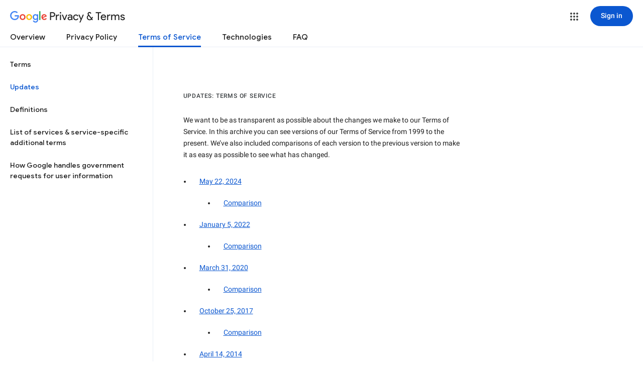

--- FILE ---
content_type: text/javascript; charset=UTF-8
request_url: https://www.gstatic.com/_/mss/boq-identity/_/js/k=boq-identity.IdentityPoliciesUi.en.XAcmF7dt29A.2018.O/ck=boq-identity.IdentityPoliciesUi.TIyuc2RTeDI.L.B1.O/am=AADAN_n__t9gCwEY/d=1/exm=_b,_tp/excm=_b,_tp,termsarchivehomeview/ed=1/wt=2/ujg=1/rs=AOaEmlEMXbuPOFStFn_iFy27fgpgwx6ucA/ee=EVNhjf:pw70Gc;EmZ2Bf:zr1jrb;JsbNhc:Xd8iUd;K5nYTd:ZDZcre;LBgRLc:SdcwHb;Me32dd:MEeYgc;NJ1rfe:qTnoBf;NPKaK:SdcwHb;NSEoX:lazG7b;Pjplud:EEDORb;QGR0gd:Mlhmy;SNUn3:ZwDk9d;ScI3Yc:e7Hzgb;Uvc8o:VDovNc;YIZmRd:A1yn5d;a56pNe:JEfCwb;cEt90b:ws9Tlc;dIoSBb:SpsfSb;dowIGb:ebZ3mb;eBAeSb:zbML3c;iFQyKf:QIhFr;lOO0Vd:OTA3Ae;oGtAuc:sOXFj;pXdRYb:MdUzUe;qQEoOc:KUM7Z;qafBPd:yDVVkb;qddgKe:xQtZb;wR5FRb:O1Gjze;xqZiqf:BBI74;yEQyxe:hTAg0b;yxTchf:KUM7Z;zxnPse:duFQFc/dti=1/m=ws9Tlc,O6y8ed,aW3pY,n73qwf,UUJqVe,IZT63,e5qFLc,pw70Gc,KUM7Z,O1Gjze,byfTOb,lsjVmc,xUdipf,ZDZcre,OTA3Ae,ZwDk9d,RyvaUb,Jis5wf,r2V6Pd,yJVP7e,MpJwZc,PrPYRd,LEikZe,NwH0H,V3dDOb,XVMNvd,duFQFc,QIhFr,xQtZb,lwddkf,gychg,w9hDv,RMhBfe,SdcwHb,EFQ78c,Ulmmrd,A7fCU,hc6Ubd,JNoxi,BVgquf,SpsfSb,Z5uLle,BBI74,MdUzUe,zbML3c,zr1jrb,Uas9Hd,pjICDe
body_size: 111077
content:
"use strict";_F_installCss(".EDId0c{position:relative}.nhh4Ic{position:absolute;left:0;right:0;top:0;z-index:1;pointer-events:none}.nhh4Ic[data-state=snapping],.nhh4Ic[data-state=cancelled]{transition:transform .2s}.MGUFnf{display:block;width:28px;height:28px;padding:15px;margin:0 auto;transform:scale(.7);background-color:#fafafa;border:1px solid #e0e0e0;border-radius:50%;box-shadow:0 2px 2px 0 rgba(0,0,0,.2);transition:opacity .4s}.nhh4Ic[data-state=resting] .MGUFnf,.nhh4Ic[data-state=cooldown] .MGUFnf{transform:scale(0);transition:transform .15s}.nhh4Ic .LLCa0e{stroke-width:3.6px}.nhh4Ic .LLCa0e{transform:translateZ(1px)}.nhh4Ic[data-past-threshold=false] .LLCa0e{opacity:.3}.rOhAxb{fill:#4285f4;stroke:#4285f4}.A6UUqe{display:none;stroke-width:3px}.A6UUqe,.tbcVO{width:28px;height:28px}.bQ7oke{position:absolute;width:0;height:0;overflow:hidden}.A6UUqe.qs41qe{animation-name:quantumWizSpinnerRotate;animation-duration:1568.63ms;animation-iteration-count:infinite;animation-timing-function:linear}.A6UUqe.qs41qe,.A6UUqe.SdoWjb{display:inline-block}.A6UUqe.qs41qe .ceIWpc{stroke:none;fill:none}.A6UUqe.sf4e6b .qjUCkf{stroke-width:0}.qjUCkf{transition:stroke-width .4s;transform-origin:14px 14px;stroke-dasharray:58.9 58.9;stroke-dashoffset:58.9;fill:none;transform:rotate(0deg)}.A6UUqe.SdoWjb .qjUCkf{transition-duration:0}.A6UUqe.iPwZeb .qjUCkf{animation-delay:-466ms,-466ms,-466ms}.A6UUqe.qs41qe .qjUCkf{animation-name:quantumWizSpinnerFillUnfill,quantumWizSpinnerRot,quantumWizSpinnerColors;animation-duration:1333ms,5332ms,5332ms;animation-iteration-count:infinite,infinite,infinite;animation-timing-function:cubic-bezier(.4,0,.2,1),steps(4),linear;animation-fill-mode:forwards}@keyframes quantumWizSpinnerRotate{from{transform:rotate(0deg)}to{transform:rotate(1turn)}}@keyframes quantumWizSpinnerFillUnfill{from{stroke-dashoffset:58.8}50%{stroke-dashoffset:0}to{stroke-dashoffset:-58.4}}@keyframes quantumWizSpinnerRot{from{transform:rotate(0deg)}to{transform:rotate(-1turn)}}@keyframes quantumWizSpinnerColors{0%{stroke:#4285f4}18%{stroke:#4285f4}25%{stroke:#db4437}43%{stroke:#db4437}50%{stroke:#f4b400}68%{stroke:#f4b400}75%{stroke:#0f9d58}93%{stroke:#0f9d58}100%{stroke:#4285f4}}@keyframes primary-indeterminate-translate{0%{transform:translateX(-145.166611%)}20%{animation-timing-function:cubic-bezier(.5,0,.701732,.495819);transform:translateX(-145.166611%)}59.15%{animation-timing-function:cubic-bezier(.302435,.381352,.55,.956352);transform:translateX(-61.495191%)}100%{transform:translateX(55.444446%)}}@keyframes primary-indeterminate-translate-reverse{0%{transform:translateX(145.166611%)}20%{animation-timing-function:cubic-bezier(.5,0,.701732,.495819);transform:translateX(145.166611%)}59.15%{animation-timing-function:cubic-bezier(.302435,.381352,.55,.956352);transform:translateX(61.495191%)}100%{transform:translateX(-55.4444461%)}}@keyframes primary-indeterminate-scale{0%{transform:scaleX(.08)}36.65%{animation-timing-function:cubic-bezier(.334731,.12482,.785844,1);transform:scaleX(.08)}69.15%{animation-timing-function:cubic-bezier(.06,.11,.6,1);transform:scaleX(.661479)}100%{transform:scaleX(.08)}}@keyframes auxiliary-indeterminate-translate{0%{animation-timing-function:cubic-bezier(.15,0,.515058,.409685);transform:translateX(-54.888891%)}25%{animation-timing-function:cubic-bezier(.31033,.284058,.8,.733712);transform:translateX(-17.236978%)}48.35%{animation-timing-function:cubic-bezier(.4,.627035,.6,.902026);transform:translateX(29.497274%)}100%{transform:translateX(105.388891%)}}@keyframes auxiliary-indeterminate-translate-reverse{0%{animation-timing-function:cubic-bezier(.15,0,.515058,.409685);transform:translateX(54.888891%)}25%{animation-timing-function:cubic-bezier(.31033,.284058,.8,.733712);transform:translateX(17.236978%)}48.35%{animation-timing-function:cubic-bezier(.4,.627035,.6,.902026);transform:translateX(-29.497274%)}100%{transform:translateX(-105.388891%)}}@keyframes auxiliary-indeterminate-scale{0%{animation-timing-function:cubic-bezier(.205028,.057051,.57661,.453971);transform:scaleX(.08)}19.15%{animation-timing-function:cubic-bezier(.152313,.196432,.648374,1.004315);transform:scaleX(.457104)}44.15%{animation-timing-function:cubic-bezier(.257759,.003163,.211762,1.38179);transform:scaleX(.72796)}100%{transform:scaleX(.08)}}@keyframes buffering{to{transform:translateX(-10px)}}@keyframes buffering-reverse{to{transform:translateX(10px)}}@keyframes indeterminate-translate-ie{from{transform:translateX(-100%)}to{transform:translateX(100%)}}@keyframes indeterminate-translate-reverse-ie{from{transform:translateX(100%)}to{transform:translateX(-100%)}}.sZwd7c{height:4px;overflow:hidden;position:relative;transform:translateZ(0);transition:opacity .25s linear;width:100%}.w2zcLc,.xcNBHc,.MyvhI,.l3q5xe{height:100%;position:absolute;width:100%}.w2zcLc,.MyvhI{transform-origin:top left;transition:transform .25s ease}.MyvhI,.l3q5xe{animation:none}.w2zcLc{background-color:#e6e6e6;height:100%;transform-origin:top left;transition:transform .25s ease;width:100%}.TKVRUb{transform:scaleX(0)}.sUoeld{visibility:hidden}.l3q5xe{background-color:#000;display:inline-block}.xcNBHc{background-size:10px 4px;background-repeat:repeat-x;background-image:url(data:image/svg+xml;charset=UTF-8,%3Csvg%20version%3D%271.1%27%20xmlns%3D%27http%3A%2F%2Fwww.w3.org%2F2000%2Fsvg%27%20xmlns%3Axlink%3D%27http%3A%2F%2Fwww.w3.org%2F1999%2Fxlink%27%20x%3D%270px%27%20y%3D%270px%27%20enable-background%3D%27new%200%200%205%202%27%20xml%3Aspace%3D%27preserve%27%20viewBox%3D%270%200%205%202%27%20preserveAspectRatio%3D%27none%20slice%27%3E%3Ccircle%20cx%3D%271%27%20cy%3D%271%27%20r%3D%271%27%20fill%3D%27%23var(--quantum-wiz-progress-buffering-dots-color-no-hash)%27%2F%3E%3C%2Fsvg%3E);visibility:hidden}.sZwd7c.B6Vhqe .MyvhI{transition:none}.sZwd7c.B6Vhqe .TKVRUb{animation:primary-indeterminate-translate 2s infinite linear}.sZwd7c.B6Vhqe .TKVRUb>.l3q5xe{animation:primary-indeterminate-scale 2s infinite linear}.sZwd7c.B6Vhqe .sUoeld{animation:auxiliary-indeterminate-translate 2s infinite linear;visibility:visible}.sZwd7c.B6Vhqe .sUoeld>.l3q5xe{animation:auxiliary-indeterminate-scale 2s infinite linear}.sZwd7c.B6Vhqe.ieri7c .l3q5xe{transform:scaleX(.45)}.sZwd7c.B6Vhqe.ieri7c .sUoeld{animation:none;visibility:hidden}.sZwd7c.B6Vhqe.ieri7c .TKVRUb{animation:indeterminate-translate-ie 2s infinite ease-out}.sZwd7c.B6Vhqe.ieri7c .TKVRUb>.l3q5xe,.sZwd7c.B6Vhqe.ieri7c .sUoeld>.l3q5xe{animation:none}.sZwd7c.juhVM .w2zcLc,.sZwd7c.juhVM .MyvhI{right:0;transform-origin:center right}.sZwd7c.juhVM .TKVRUb{animation-name:primary-indeterminate-translate-reverse}.sZwd7c.juhVM .sUoeld{animation-name:auxiliary-indeterminate-translate-reverse}.sZwd7c.juhVM.ieri7c .TKVRUb{animation-name:indeterminate-translate-reverse-ie}.sZwd7c.qdulke{opacity:0}.sZwd7c.jK7moc .sUoeld,.sZwd7c.jK7moc .TKVRUb,.sZwd7c.jK7moc .sUoeld>.l3q5xe,.sZwd7c.jK7moc .TKVRUb>.l3q5xe{animation-play-state:paused}.sZwd7c.D6TUi .xcNBHc{animation:buffering .25s infinite linear;visibility:visible}.sZwd7c.D6TUi.juhVM .xcNBHc{animation:buffering-reverse .25s infinite linear}.d1dlne,.Ax4B8{display:flex;flex:1}.L6J0Pc{flex:1}.v5yLH,.v5yLH .d1dlne,.v5yLH .Ax4B8{display:inline}.BBOA1c{position:absolute;height:4px;bottom:1px;left:1px;right:1px;overflow-x:hidden;background-color:#fff;display:none}.L6J0Pc.ge6pde .BBOA1c{display:block}.u3WVdc{position:absolute;right:0;left:0;z-index:1;outline:none;overflow-y:auto;-webkit-overflow-scrolling:touch}.u3WVdc[data-childcount=\"0\"],.u3WVdc[data-expanded=false]{display:none}.Cigftf{position:relative;top:-24px}.Ax4B8{position:relative}.yNVtPc{position:absolute;left:0;width:100%;opacity:.3}.Ax4B8,.yNVtPc{background-color:transparent;color:inherit;font:inherit;line-height:inherit}.Ax4B8::-ms-clear{display:none}.d1dlne,.Ax4B8,.yNVtPc{height:100%}.umNhxf{overflow-x:hidden;text-overflow:ellipsis;white-space:nowrap}.MkjOTb{cursor:default}.VOEIyf,.VOEIyf .jBmls,.oKubKe{font:400 16px Roboto,RobotoDraft,Helvetica,Arial,sans-serif;color:#222}.VOEIyf{display:inline-block;height:34px;line-height:34px}.IjMZm{display:inline-block;height:auto;line-height:auto}.VOEIyf .ZAGvjd{border-color:transparent;border-style:solid;border-width:0 1px;outline:none}.oKubKe,.VOEIyf .ZAGvjd{box-sizing:border-box;padding:0 16px}.VOEIyf .jBmls{box-sizing:border-box;padding:8px 0;border:1px solid rgba(0,0,0,.2);background-color:#ffffff;border-radius:0 0 2px 2px;box-shadow:0 8px 10px 1px rgba(0,0,0,.14),0 3px 14px 2px rgba(0,0,0,.12),0 5px 5px -3px rgba(0,0,0,.2)}.oKubKe{line-height:40px}.oKubKe[aria-selected=true]{background-color:#eee}.oKubKe.RDPZE{color:rgba(0,0,0,.38)}.SmXtye{margin:7px 0;border-top:1px solid #dadada}.D4D33b{overflow-x:hidden;text-overflow:ellipsis;white-space:nowrap}.TMT2L,.Mxgq5c,.g4E9Cb{height:100%}.g4E9Cb{color:inherit;display:block;font:inherit;line-height:inherit}.g4E9Cb .ZAGvjd{padding-left:0;padding-right:0}.g4E9Cb .jBmls{left:-1px;right:-1px}:root{--boq-chrometransition-background:#eee;--boq-chrometransition-active-background-opacity:0.8}.KL4X6e{background:var(--boq-chrometransition-background);bottom:0;left:0;opacity:0;position:absolute;right:0;top:0}.TuA45b{opacity:var(--boq-chrometransition-active-background-opacity)}sentinel{}");
this.default_IdentityPoliciesUi=this.default_IdentityPoliciesUi||{};(function(_){var window=this;
try{
var wz;_.xz=function(a){return new wz(a[0].toLowerCase())};_.yz=function(a,b,c,e){if(a.length===0)throw Error("i");a=a.map(f=>{if(f instanceof wz)f=f.j;else throw Error("i");return f});const d=c.toLowerCase();if(a.every(f=>d.indexOf(f)!==0))throw Error("ma`"+c);b.setAttribute(c,e)};_.zz=function(a,b){b=_.xh(b.Hp());try{const c=_.ch(a),e=new a;c&&_.Uk(c,e);return e}finally{_.hh(b)}};_.Az=function(a){return _.Zl(a)?a.getAttribute("jsname")==="coFSxe":!1};
_.Bz=function(a,b){b.id||(b.id="ow"+_.vn(b));a.setAttribute("jsowner",b.id);a.__owner=b;var c=_.Hu(b,_.Az);c&&(_.Wl.has(c)||_.Wl.set(c,[]),_.Wl.get(c).push(a));(c=_.hm.get(b))||_.hm.set(b,c=[]);c.includes(a)||c.push(a);b.setAttribute("__IS_OWNER",!0)};_.Rm.prototype.ek=_.da(13,function(a){return this.xi(a)});_.Sx.prototype.od=_.da(12,function(){return this.toggle(!1)});
_.Sx.prototype.yc=_.da(10,function(){if(this.j.length>0){const a=this.j[0];if("textContent"in a)return a.textContent.trim();if("innerText"in a)return a.innerText.trim()}return""});_.Sx.prototype.Jc=_.da(9,function(){return this.j.length==0?null:new _.Ux(this.j[0])});_.Ux.prototype.Jc=_.da(8,function(){return this});_.Sx.prototype.qb=_.da(7,function(){return this.j.length?this.j[0]:null});_.Ux.prototype.qb=_.da(6,function(){return this.j[0]});_.Cz=function(a){const b=_.jv(a);b===null&&_.fv(a);return b};
_.Dz=function(a){return a.j.slice()};_.Ez=function(a){return a instanceof _.Sx?a.el():a};wz=class{constructor(a){this.j=a}toString(){return this.j}};_.Fz=function(a){return(a.ownerDocument.compareDocumentPosition(a)&16)==16};_.Gz=function(a,b){const c=_.em(a);return c.defaultView&&c.defaultView.getComputedStyle&&(a=c.defaultView.getComputedStyle(a,null))?a[b]||a.getPropertyValue(b)||"":""};_.Hz=function(a){return a instanceof _.Ux?a:new _.Ux(_.Ez(a))};
_.RG=function(a){let b=!0;for(const d of a.et){var c=_.Yl(a.el,d);if(!c){b=!1;continue}const f=_.Ea(c,a.cb);if(!c.length){var e=a.el;c=(e.getAttribute("jsaction")||"").trim();const h=`${d}:.${"CLIENT"}`;c=c.replace(h+";","");c=c.replace(h,"");e.setAttribute("jsaction",c);_.am(e)}b=b&&f}return b};_.SG=function(a){if(a instanceof _.tr)return a.zi();if(a instanceof _.Xg||(a=_.wi.Ib().zi(a)))return a};var cha=function(a){const b=_.jc(a).map(c=>_.SG(c)).filter(c=>c instanceof _.Xg);_.pr(_.wi.Ib(),b);return _.ic(a,c=>c instanceof _.Xg?_.ti(_.yi(c)):_.ti(c))};_.fh({service:function(a,b){return cha(b)}},!0);
_.yH=function(a,b){b=_.ob(b);b!==void 0&&(a.href=b)};_.zH=function(a,b){_.Ym(a);_.Zg.has(a.toString());b&&_.Zg.has(b.toString())};
var wha,EH,xha,Aha,LH,OH,IH,zha,yha,Dha,HH,FH;wha=function(a){if(a==null||typeof a==="number")return a;if(a==="NaN"||a==="Infinity"||a==="-Infinity")return Number(a)};_.AH=function(a,b,c){_.fm(a,b,c)};_.BH=function(a){const b=[];for(let c=0;c<arguments.length;c++){const e=arguments[c];if(Array.isArray(e))for(let d=0;d<e.length;d+=8192){const f=_.BH.apply(null,_.Ia(e,d,d+8192));for(let h=0;h<f.length;h++)b.push(f[h])}else b.push(e)}return b};_.CH=function(a,b){return _.Hf(a,b[0],b[1])};
_.DH=function(a,b,c,e){e&&(c=c.bind(e));let d;return d=_.cm(a,b,function(f){_.RG(d);return c(f)},null)};EH=function(a){return(a=_.SG(a))?_.mr(_.yj.Ib(),a):void 0};xha=function(a,b){a&&_.wi.Ib().register(a,b)};
Aha=function(a){var b=_.Ah();const c=EH(a);if((typeof a!=="function"||_.Th(a))&&!c)return _.si("Service key must be a ServiceId, InjectionKey, or Service constructor that is registered.");let e;const d=(e=c==null?void 0:c.toString())!=null?e:a;if(a=yha(d))return a;let f,h;a=new _.Eh((k,l)=>{f=k;h=l});!FH.has(d)&&zha(d,a);(typeof d==="string"?_.vi(_.wi.Ib(),c):_.Ci(d)).flatMap(k=>_.Th(k)?_.Wk(c,k,new _.vv(b,k)):_.Ci(_.zz(k,new _.vv(b,k)))).De(f,h);return a};
_.GH=function(a,b){xha(a,b);b[_.Sh]=(c,e)=>{Aha(b).De(c,e)};b.description="Constructor: "+String(a)};_.JH=function(a,b){b&&_.wi.Ib().register(b,a);a.Pe=_.uh("root",()=>{var c=_.Ah();var e=EH(a);if(typeof a==="function"&&_.Th(a))throw Error("$b`"+_.Ph(a));var d;e=(d=e==null?void 0:e.toString())!=null?d:a;if(d=HH.Aa.get(e))e=d;else{d=typeof a==="function"?a:_.rr(_.wi.Ib(),a.zi());if(!d)throw Error("ac`"+a);c=_.zz(d,new _.vv(c,d));FH.has(e)||(d=HH,IH(d,e),d.Aa.set(e,c));e=c}return e},b||a)};
_.KH=function(a,b){a=_.Dq(a,b,void 0,void 0,wha);return a!=null?a:0};LH=function(a,b,c){let e=a[_.Bd]|0;const d=e&128?_.yq:void 0,f=_.dg(a,c,d);let h;if(f!=null&&_.Nd(f)){if(!_.Pd(f))return _.Tf(f),f.Uc;h=f.Uc}else Array.isArray(f)&&(h=f);if(h){const k=h[_.Bd]|0;k&2&&(h=_.If(h,k))}h=_.CH(h,b);h!==f&&_.Wf(a,e,c,h,d);return h};_.MH=function(a,b){a.j=b;if(b>a.Ba)throw Error();};
_.NH=function(a){const b=a.Aa;let c=a.j,e=b[c++],d=e&127;if(e&128&&(e=b[c++],d|=(e&127)<<7,e&128&&(e=b[c++],d|=(e&127)<<14,e&128&&(e=b[c++],d|=(e&127)<<21,e&128&&(e=b[c++],d|=e<<28,e&128&&b[c++]&128&&b[c++]&128&&b[c++]&128&&b[c++]&128&&b[c++]&128)))))throw Error();_.MH(a,c);return d};OH=function(a,b,c){const e=a.j.Ba;var d=_.NH(a.j)>>>0;d=a.j.j+d;let f=d-e;f<=0&&(a.j.Ba=d,c(b,a,void 0,void 0,void 0),f=d-a.j.j);if(f)throw Error();a.j.j=d;a.j.Ba=e};
_.PH=class{constructor(a,b){this.j=a;a=_.mf(_.Vq);this.Aa=!!a&&b===a||!1}};_.Bha=new _.PH(function(a,b,c,e,d){if(a.Aa!==2)return!1;OH(a,LH(b,e,c),d);return!0},_.Vq);_.Cha=new _.PH(function(a,b,c,e,d){if(a.Aa!==2)return!1;OH(a,LH(b,e,c),d);return!0},_.Vq);_.QH=class extends _.xv{static yb(){return{}}};IH=function(a,b){a.Aa.has(b);a.j.has(b)};zha=function(a,b){var c=HH;IH(c,a);c.j.set(a,b);b.De(e=>{c.Aa.set(a,e);c.j.delete(a)},e=>{e instanceof _.qy&&c.j.get(a)===b&&c.j.delete(a)})};
yha=function(a){var b=HH;const c=b.Aa.get(a);if(!FH.has(a))return c?_.Ci(c):b.j.get(a)};Dha=class{constructor(){this.Aa=new Map;this.j=new Map}dispose(a){if(a){for(const b of[...this.Aa.values()].reverse())(b==null?0:b.dispose)&&b.dispose();for(const b of[...this.j.values()].reverse())b.map(c=>{(c==null?0:c.dispose)&&c.dispose()})}this.Aa.clear();this.j.clear()}};HH=new Dha;FH=new Set;
_.zH(_.Dt,_.Ct);
_.m("ws9Tlc");
var Gma=class{constructor(){this.j=window}get(){return this.j}Aa(){return this.j.document}find(a){return(new _.Ux(this.j.document.documentElement)).find(a)}};_.JH(Gma,_.Ct);
_.n();
_.wI=function(a){_.us.call(this);this.j=a||window;this.Aa=_.ls(this.j,"resize",this.Ga,!1,this);this.Ea=_.vu(this.j)};_.xn(_.wI,_.us);_.wI.prototype.wb=function(){_.wI.Jf.wb.call(this);this.Aa&&(_.ss(this.Aa),this.Aa=null);this.Ea=this.j=null};_.wI.prototype.Ga=function(){const a=_.vu(this.j);_.qu(a,this.Ea)||(this.Ea=a,this.dispatchEvent("resize"))};
_.m("n73qwf");
var xI;xI=function(a){_.us.call(this);this.Ea=a?a.getWindow():window;this.Ha=this.Ea.devicePixelRatio>=1.5?2:1;this.Aa=(0,_.zi)(this.Ia,this);this.Ga=null;(this.j=this.Ea.matchMedia?this.Ea.matchMedia("(min-resolution: 1.5dppx), (-webkit-min-device-pixel-ratio: 1.5)"):null)&&typeof this.j.addListener!=="function"&&typeof this.j.addEventListener!=="function"&&(this.j=null)};
_.yI=function(a,b){_.Db.call(this);this.Ga=a;if(b){if(this.Ba)throw Error("jc");this.Ba=b;this.Aa=_.Pl(b);this.j=new _.wI(_.xu(b));this.j.Sa=this.Ga.Ga;this.Ea=new xI(this.Aa);this.Ea.start()}};_.xn(xI,_.us);xI.prototype.start=function(){this.j&&(typeof this.j.addEventListener==="function"?(this.j.addEventListener("change",this.Aa),this.Ga=()=>{this.j.removeEventListener("change",this.Aa)}):(this.j.addListener(this.Aa),this.Ga=()=>{this.j.removeListener(this.Aa)}))};
xI.prototype.Ia=function(){const a=this.Ea.devicePixelRatio>=1.5?2:1;this.Ha!=a&&(this.Ha=a,this.dispatchEvent("l"))};xI.prototype.wb=function(){this.Ga&&this.Ga();xI.Jf.wb.call(this)};_.xn(_.yI,_.Db);_.yI.prototype.hc=function(){return this.Ba};_.yI.prototype.Ri=function(){return this.Aa};_.yI.prototype.wb=function(){this.Aa=this.Ba=null;this.j&&(this.j.dispose(),this.j=null);_.ia(this.Ea);this.Ea=null};_.bh(_.St,_.yI);_.Pb().fg(function(a){const b=new _.yI(a,document);_.vy(a,_.St,b)});
_.n();
_.Uia=function(){const a=_.Ah();if(!a)throw Error("Ac");return a};_.Via=function(a){if(a instanceof _.Xg)return a;const b=_.ch(a);if(!b)throw Error("Bc`"+_.Ph(a));return b};_.FJ=function(a){const b=_.Via(a);return{Pe:_.uh(null,()=>_.Uia().get(b),a)}};
_.AR=function(a,b){return _.Gz(a,b)||(a.currentStyle?a.currentStyle[b]:null)||a.style&&a.style[b]};
_.m("O6y8ed");
var Ywa=function(a,b,c){Array.isArray(c)&&(c=c.join(" "));const e="aria-"+b;c===""||c==void 0?(BR||(BR={atomic:!1,autocomplete:"none",dropeffect:"none",haspopup:!1,live:"off",multiline:!1,multiselectable:!1,orientation:"vertical",readonly:!1,relevant:"additions text",required:!1,sort:"none",busy:!1,disabled:!1,hidden:!1,invalid:"false"}),c=BR,b in c?a.setAttribute(e,c[b]):a.removeAttribute(e)):a.setAttribute(e,c)},CR=function(a){_.Db.call(this);this.j=a||_.Pl();this.Aa={};this.Ba={}},DR=function(a,
b,c){_.Db.call(this);this.Ha=c!=null?(0,_.zi)(a,c):a;this.Ga=b;this.Ea=(0,_.zi)(this.Ka,this);this.Aa=this.j=null;this.Ba=[]};var BR;_.xn(CR,_.Db);CR.prototype.wb=function(){_.fc(this.Aa,this.j.removeNode,this.j);this.Ba=this.j=this.Aa=null;CR.Jf.wb.call(this)};var Zwa=function(a,b,c){c=c||"polite";var e;(e=a.Aa[c])?e.removeAttribute("aria-hidden"):(e=_.Ql(a.j,"DIV"),e.id=`goog-lr-${_.vn(e)}`,e.style.position="absolute",e.style.top="-1000px",e.style.height="1px",e.style.overflow="hidden",Ywa(e,"live",c),Ywa(e,"atomic","true"),a.j.j.body.appendChild(e),a.Aa[c]=e);var d=a.Ba[c];d=d&&d===b?b+"\u00a0":b;b&&(a.Ba[c]=d);_.Gu(e,d)};_.xn(DR,_.Db);DR.prototype.Ia=function(a){this.Ba=arguments;this.j?this.Aa=_.wn()+this.Ga:this.j=_.vs(this.Ea,this.Ga)};DR.prototype.stop=function(){this.j&&(_.ws(this.j),this.j=null);this.Aa=null;this.Ba=[]};DR.prototype.wb=function(){this.stop();DR.Jf.wb.call(this)};DR.prototype.Ka=function(){this.j&&(_.ws(this.j),this.j=null);this.Aa?(this.j=_.vs(this.Ea,this.Aa-_.wn()),this.Aa=null):this.Ha.apply(null,this.Ba)};_.ER=class{constructor(){this.Aa=new CR(_.pi(_.FJ(_.yI)).Ri());this.Ba=new DR(this.Ea,2E4,this)}j(a,b){_.vs(function(){Zwa(this.Aa,a,b);this.Ba.Ia(b)},100,this)}Ea(a){Zwa(this.Aa,"",a)}};_.JH(_.ER,_.Ft);
_.n();
_.m("cEt90b");
_.jja=function(a,...b){if(b.length===0)return _.ab(a[0]);let c=a[0];for(let e=0;e<b.length;e++)c+=encodeURIComponent(b[e])+a[e+1];return _.ab(c)};_.LJ=new _.ur(_.Dt);
_.n();
_.pK=_.p("L1AAkb");_.$g(_.pK);
_.Tma=class{constructor(){this.promise=new Promise((a,b)=>{this.resolve=a;this.reject=b})}};
_.lL=function(a,b){_.us.call(this);this.Aa=a||1;this.j=b||_.ea;this.Ea=(0,_.zi)(this.cI,this);this.Ga=_.wn()};_.mL=function(a){return a.j.length==0?null:new _.Ux(a.j[a.j.length-1])};_.xn(_.lL,_.us);_.g=_.lL.prototype;_.g.enabled=!1;_.g.Xh=null;_.g.setInterval=function(a){this.Aa=a;this.Xh&&this.enabled?(this.stop(),this.start()):this.Xh&&this.stop()};
_.g.cI=function(){if(this.enabled){const a=_.wn()-this.Ga;a>0&&a<this.Aa*.8?this.Xh=this.j.setTimeout(this.Ea,this.Aa-a):(this.Xh&&(this.j.clearTimeout(this.Xh),this.Xh=null),this.dispatchEvent("tick"),this.enabled&&(this.stop(),this.start()))}};_.g.start=function(){this.enabled=!0;this.Xh||(this.Xh=this.j.setTimeout(this.Ea,this.Aa),this.Ga=_.wn())};_.g.stop=function(){this.enabled=!1;this.Xh&&(this.j.clearTimeout(this.Xh),this.Xh=null)};_.g.wb=function(){_.lL.Jf.wb.call(this);this.stop();delete this.j};
_.nL=function(a){_.lx(a).Ga()};_.oL=1;_.pL=16;var Uma,rL,sL,tL,uL,Vma,Wma,Xma,wL,Yma,$ma,Zma;_.qL=function(){};Uma=[[],[]];rL=0;sL=new Set;tL=null;uL=0;Vma=0;Wma=0;_.vL=0;Xma=0;wL=function(a){this.j=this.Ba=void 0;this.Ea=!1;this.Aa=window;this.Ga=a;this.Ha=_.qL};wL.prototype.measure=function(a){this.Ba=a;return this};wL.prototype.Jb=function(a){this.j=a;return this};wL.prototype.Ce=function(){this.Ea=!0;return this};wL.prototype.window=function(a){this.Aa=a;return this};
_.xL=function(a){return Yma({measure:a.Ba,Jb:a.j,JH:a.Ha,window:a.Aa,Ce:a.Ea},a.Ga)};_.yL=function(a){return new wL(a)};
Yma=function(a,b){const c=Xma++,e=Math.max(a.measure?a.measure.length:0,a.Jb?a.Jb.length:0),d={id:c,Qz:a.measure,Sz:a.Jb,context:b,ih:[]};let f=d;return function(){var h=f.Db!==0;h&&(f=Object.assign({Db:0},d));b||(f.context=this);f.ih=Array.prototype.slice.call(arguments);e>arguments.length&&f.ih.push(new a.JH);h&&(h=rL,!a.Ce||_.vL==0||a.measure&&_.vL!=1||(h=(h+1)%2),Uma[h].push(f));return Zma(a.window)}};
$ma=function(a,b){const c={};let e;_.vL=1;for(var d=0;d<a.length;++d){e=a[d];var f=e.ih[e.ih.length-1];f&&typeof f==="object"&&(f.now=b);if(e.Qz){e.Db=1;try{e.Qz.apply(e.context,e.ih)}catch(h){c[d]=!0,_.ha(h)}}}_.vL=2;for(d=0;d<a.length;++d)if(e=a[d],(f=e.ih[e.ih.length-1])&&typeof f==="object"&&(f.now=b),!c[d]&&e.Sz){e.Db=2;try{e.Sz.apply(e.context,e.ih)}catch(h){_.ha(h)}}uL>0&&b>1&&(a=b-uL,a<500&&(_.pL+=a,_.oL++,a>100&&Vma++,Wma<a&&(Wma=a)));uL=sL.size&&b>1?b:0};
Zma=function(a){if(!sL.has(a)){sL.size||(tL=new _.Tma);sL.add(a);const b=tL.resolve;a.requestAnimationFrame(c=>{sL.clear();const e=Uma[rL];rL=(rL+1)%2;try{$ma(e,c)}finally{_.vL=0,e.length=0}b()})}return tL.promise};_.zL=function(a,b){const c=_.vL;try{return _.vL=2,a.apply(b)}finally{_.vL=c}};
_.iQ=function(a){try{return a.getBoundingClientRect()}catch(b){return{left:0,top:0,right:0,bottom:0}}};_.jQ=function(a){if(a.nodeType==1)return a=_.iQ(a),new _.mk(a.left,a.top);a=a.changedTouches?a.changedTouches[0]:a;return new _.mk(a.clientX,a.clientY)};_.kQ=function(a,b){a=_.jQ(a);b=_.jQ(b);return new _.mk(a.x-b.x,a.y-b.y)};
_.lQ=function(a,b,c){a.Td(function(e){c==null?!/-[a-z]/.test(b)&&(_.sm&&e.dataset?!/-[a-z]/.test(b)&&(_.sm&&e.dataset?b in e.dataset:e.hasAttribute?e.hasAttribute("data-"+_.tm(b)):e.getAttribute("data-"+_.tm(b)))&&delete e.dataset[b]:e.removeAttribute("data-"+_.tm(b))):_.um(e,b,c)})};_.mQ=function(a){try{const b=a&&a.activeElement;return b&&b.nodeName?b:null}catch(b){return null}};
_.nQ=!1;
_.m("L1AAkb");
var lR,nR,Iwa,Jwa,Kwa,oR,Lwa,Mwa;lR=function(a,b){b=b||_.Oa;let c=0,e=a.length,d;for(;c<e;){const f=c+(e-c>>>1);let h;h=b(0,a[f]);h>0?c=f+1:(e=f,d=!h)}return d?c:-c-1};_.mR=function(a){return a?_.xu(_.em(a)):_.xu()};nR=function(a,b){a=a.tabIndex||0;b=b.tabIndex||0;return a>0&&b>0?a-b:a>0?-1:b>0?1:0};Iwa=function(a,b){const c=nR(a,b);return c!==0?c:oR(a,b)};Jwa=function(a,b){for(;b=b.previousSibling;)if(b==a)return-1;return 1};
Kwa=function(a,b){const c=a.parentNode;if(c==b)return-1;for(;b.parentNode!=c;)b=b.parentNode;return Jwa(b,a)};
oR=function(a,b){if(a==b)return 0;if(a.compareDocumentPosition)return a.compareDocumentPosition(b)&2?1:-1;if("sourceIndex"in a||a.parentNode&&"sourceIndex"in a.parentNode){var c=a.nodeType==1,e=b.nodeType==1;if(c&&e)return a.sourceIndex-b.sourceIndex;const d=a.parentNode,f=b.parentNode;return d==f?Jwa(a,b):!c&&_.Gl(d,b)?-1*Kwa(a,b):!e&&_.Gl(f,a)?Kwa(b,a):(c?a.sourceIndex:d.sourceIndex)-(e?b.sourceIndex:f.sourceIndex)}e=_.em(a);c=e.createRange();c.selectNode(a);c.collapse(!0);a=e.createRange();a.selectNode(b);
a.collapse(!0);return c.compareBoundaryPoints(_.ea.Range.START_TO_END,a)};Lwa=!1;Mwa=function(a){function b(e){switch(e.keyCode){case 9:case 38:case 40:case 37:case 39:_.nQ=!0}}if(!Lwa){Lwa=!0;var c=()=>{_.ls(a.body,"keydown",b,!0)};a.body?c():a.addEventListener("DOMContentLoaded",c)}};
_.pR=function(a){a=a.j.el();for(let b=0;b<10&&a;b++){if(a.isConnected){a.focus();let e;if(((e=a.ownerDocument)==null?void 0:e.activeElement)===a)break}let c;a=(c=_.Hu(a,e=>e["wiz-focus-redirect-target"],!0))==null?void 0:c["wiz-focus-redirect-target"]}};_.Nwa=class{constructor(a){this.j=a?new _.Ux(a):new _.Sx([])}Ua(){return this.j}};var Owa,Qwa,Rwa,rR,Uwa,Vwa,Wwa,Xwa,Swa;_.qR=function(a,b=null,{wy:c}={}){(a=_.mQ(_.em(b||a.j.j.document)))&&a.tagName!=="BODY"||(a=c!=null?c:a);a&&_.Zl(b)&&a.tagName!=="BODY"&&(b["wiz-focus-redirect-target"]=a);return new _.Nwa(a)};Owa=function(a,b,{hd:c=!0,preventScroll:e=!1}={}){const d=rR(a),f=rR(a);_.cm(d.el(),"focus",function(){_.sR(this,b,{hd:c,preventScroll:e})},a);_.cm(f.el(),"focus",function(){_.tR(this,b,{hd:c,preventScroll:e})},a);b.children().Jc().before(d);b.append(f)};
Qwa=function(a,b,c,{hd:e=!0,preventScroll:d=!1}={}){_.xL(_.yL(a).measure(function(f){var h=_.Dz(_.Pwa(this,b,{hd:e}));c.el()!==null&&h.includes(c.el())?f.Od=c:(h=_.Dz(_.uR(this,b,{hd:e})),f.Od=h[0])}).Jb(function(f){f.Od&&f.Od.focus({preventScroll:d})}).window(_.mR(c.el())))()};
Rwa=function(a,b,{hd:c=!0,preventScroll:e=!1}={}){_.xL(_.yL(a).measure(function(d){const f=_.uR(this,b,{hd:c}),h=f.filter(function(k){return k.hasAttribute("autofocus")});h.size()>0?d.Od=h.Mc(0):f.size()>0&&(d.Od=f.Mc(0))}).Jb(function(d){d.Od&&d.Od.focus({preventScroll:e})}).window(_.mR(b.el())))()};_.vR=function(a,b,c){({hd:d=!0,preventScroll:e=!1}={});var e,d;Owa(a,b,{hd:d,preventScroll:e});c?Qwa(a,b,c,{hd:d,preventScroll:e}):b.el().contains(_.mQ(a.j.j.document))||Rwa(a,b,{hd:d,preventScroll:e})};
rR=function(a){a=new _.Ux(a.j.j.document.createElement("div"));_.Xx(a,"tabindex",0);_.Xx(a,"aria-hidden","true");a.mb("pw1uU");return a};_.sR=function(a,b,{hd:c=!0,preventScroll:e=!1}={}){_.xL(_.yL(a).measure(function(d){const f=_.uR(this,b,{hd:c});f.size()>0&&(d.Od=f.Mc(-1))}).Jb(function(d){d.Od&&d.Od.focus({preventScroll:e})}).window(_.mR(b.el())))()};
_.tR=function(a,b,{hd:c=!0,preventScroll:e=!1}={}){_.xL(_.yL(a).measure(function(d){const f=_.uR(this,b,{hd:c});f.size()>0&&(d.Od=f.Mc(0))}).Jb(function(d){d.Od&&d.Od.focus({preventScroll:e})}).window(_.mR(b.el())))()};_.Twa=function(a,b){return b.hasAttribute("autofocus")||b.hasAttribute("tabindex")||["A","INPUT","TEXTAREA","SELECT","BUTTON"].includes(b.tagName)?Swa(a,b,-1,{hd:!1}):!1};
Uwa=function(a,b,{hd:c=!0}={}){const e=b.el();a=_.Dz(_.uR(a,_.Hz(e.ownerDocument.body),{hd:c}));b=lR(a,(d,f)=>oR(e,f));b>=0?(a.sort(nR),b=lR(a,(d,f)=>Iwa(e,f))):b=-b-1;return b===0?new _.Ux(a[a.length-1]):new _.Ux(a[b-1])};_.wR=function(a,b,{hd:c=!0}={}){const e=b.el();a=_.Dz(_.uR(a,_.Hz(e.ownerDocument.body),{hd:c}));b=lR(a,(d,f)=>oR(e,f));b>=0?(a.sort(nR),b=lR(a,(d,f)=>Iwa(e,f))):b=-b-2;return b===a.length-1?new _.Ux(a[0]):new _.Ux(a[b+1])};
Vwa=function(a,b,{hd:c=!0}={}){_.xL(_.yL(a).measure(function(e){e.Od=_.wR(this,b,{hd:c})}).Jb(function(e){e.Od&&e.Od.focus()}).window(_.mR(b.el())))()};Wwa=function(a,b,{hd:c=!0}={}){_.xL(_.yL(a).measure(function(e){e.Od=Uwa(this,b,{hd:c})}).Jb(function(e){e.Od&&e.Od.focus()}).window(_.mR(b.el())))()};
_.xR=function(a,b,c,{aH:e=!0,hd:d=!0}={}){var f=rR(a);const h=rR(a),k=rR(a),l=rR(a);_.cm(f.el(),"focus",function(){_.tR(this,b,{hd:d})},a);_.cm(h.el(),"focus",function(){_.xL(_.yL(this).measure(function(q){_.Twa(this,c.el())?q.Od=c:q.Od=Uwa(this,c,{hd:d})}).Jb(function(q){q.Od&&q.Od.focus()}).window(_.mR(b.el())))()},a);_.cm(k.el(),"focus",function(){_.xL(_.yL(this).measure(function(q){q.Od=_.wR(this,c,{hd:d})}).Jb(function(q){q.Od&&q.Od.focus()}).window(_.mR(b.el())))()},a);_.cm(l.el(),"focus",function(){_.sR(this,
b,{hd:d})},a);c.after(l);c.after(f);b.children().Jc().before(h);b.append(k);e&&(e=rR(a),f=rR(a),_.cm(e.el(),"focus",function(){Vwa(this,_.mL(b.children()),{hd:d})},a),_.cm(f.el(),"focus",function(){Wwa(this,b.children().Jc(),{hd:d})},a),b.children().Jc().before(e),b.append(f))};_.uR=function(a,b,{hd:c=!0}={}){return Xwa(a,b,0,{hd:c})};_.yR=function(a,b){a.find(".pw1uU").remove();b&&b.parent().find(".pw1uU").remove()};_.Pwa=function(a,b,{hd:c=!0}={}){return Xwa(a,b,-1,{hd:c})};
Xwa=function(a,b,c,{hd:e}){return b.find("[autofocus], [tabindex], a, input, textarea, select, button").filter(d=>Swa(a,d,c,{hd:e}))};
Swa=function(a,b,c,{hd:e}){if(b.getAttribute("disabled")!=null||b.getAttribute("hidden")!=null||e&&(b.getAttribute("aria-disabled")=="true"||b.getAttribute("aria-hidden")=="true")||b.tabIndex<c||!(b.getBoundingClientRect().width>0)||_.Dx(b,"pw1uU"))return!1;if(b.getAttribute("type")=="radio")return b.checked||!a.j.j.document.querySelector(`[name="${b.getAttribute("name")}"]:checked`);a=a.j.get().getComputedStyle(b);return a.display!=="none"&&a.visibility!=="hidden"};
_.zR=class{constructor(){this.j=_.pi(_.LJ);Mwa(this.j.j.document)}};_.JH(_.zR,_.pK);
_.n();
_.m("aW3pY");
_.ru.prototype.Aa=_.da(3,function(a,b,c){return _.Au(this.j,arguments)});_.Qxa=function(a,b){_.wv(a,b)};_.hS=class extends _.zR{};_.JH(_.hS,_.du);
_.n();
_.lF=class extends _.rg{constructor(a){super(a)}};_.en=_.lF;
var oF;_.mF=function(a){if(a!=null&&typeof a!=="number")throw Error("z`"+typeof a+"`"+a);return a};_.nF=function(a,b){a.sort(b||_.Oa)};oF=function(){return _.mv(_.Ok("w2btAe"),_.lF,new _.lF)};_.pF=function(a){try{return a.j?a.j.responseText:""}catch(b){return""}};_.qF=function(){var a=oF();return _.Oq(a,3,"0")};_.rF=function(){var a=oF();return _.Oq(a,1)};_.sF=function(a,b,c,e){e=e?e(b):b;return Object.prototype.hasOwnProperty.call(a,e)?a[e]:a[e]=c(b)};_.tF=function(){return _.Ok("Im6cmf").string()};
var zia,Aia,dJ,eJ,fJ,gJ,Dia,hJ,Cia,cJ;zia=function(a){return _.cn.Tj&&!_.cn.Wl&&!_.cn.Rp&&!_.cn.Qp&&cJ(a)};Aia=function(){return _.cn.Tj&&(_.cn.Rp||_.cn.Qp)&&cJ("32")&&!cJ("47")};dJ=function(a){return typeof a==="string"?parseInt(a,10):a};
_.jJ=function(a,b){var c=a[Bia];if(c&&!b)return c.clone();b=new Cia;a[Bia]=b;_.Tq(b,1,9);c=_.kv(_.Ok("LVIXXb"),0);_.Tq(b,2,c);a.devicePixelRatio?(c=a.devicePixelRatio,c=typeof c==="string"?parseFloat(c):c):c=1;isNaN(c)?(_.ha(Error("oc")),c=1):c<=0&&(_.ha(Error("pc")),c=1);_.Eq(b,3,_.mF(c));var e=dJ(a.innerWidth);const d=dJ(a.innerHeight);isNaN(e)?_.ha(Error("qc")):e<0?_.ha(Error("rc")):isNaN(d)?_.ha(Error("sc")):d<0?_.ha(Error("tc")):(e=eJ(fJ(new gJ,e),d),_.Vj(b,gJ,5,e));a.screen&&c&&(e=dJ(a.screen.width),
a=dJ(a.screen.height),isNaN(e)?_.ha(Error("uc")):e<0?_.ha(Error("vc")):isNaN(a)?_.ha(Error("wc")):a<0?_.ha(Error("xc")):(a=eJ(fJ(new gJ,e*c),a*c),_.Vj(b,gJ,4,a)));a=new Dia;a=_.Eq(a,1,_.Ee(_.Rc()&&(zia("23")||_.cn.Tj&&_.cn.Wl&&cJ("25")||!_.cn.Tj&&!_.cn.ds&&_.cn.Wl&&cJ("4.2")||_.cn.Es&&cJ("12.10")||Aia())));a=_.Eq(a,2,_.Ee(_.Rc()&&(zia("17")||_.cn.Tj&&_.cn.Wl&&cJ("25")||!_.cn.Tj&&!_.cn.ds&&_.cn.Wl&&cJ("4.0")||_.cn.Es&&cJ("11.10")||Aia())));a=_.Eq(a,4,_.Ee(!!window.PushManager));_.Vj(b,Dia,6,a);a=new hJ;
_.iJ&&(c=_.iJ,e=c.zH(),_.Eq(a,1,_.Ee(e)),e=c.Gq(),_.Tq(a,2,e),c=c.Hq(),_.Tq(a,3,c));_.Vj(b,hJ,7,a);_.Eia(b);return b.clone()};_.Eia=function(a){if(_.kJ){const e=a.j();if(e){if(!_.kJ.j()){var b=_.kJ,c=new gJ;_.Vj(b,gJ,5,c)}eJ(fJ(_.kJ.j(),e.Aa()),e.j())}if(a=_.Hq(a,hJ,7))_.Hq(_.kJ,hJ,7)||(b=_.kJ,c=new hJ,_.Vj(b,hJ,7,c)),b=_.Hq(_.kJ,hJ,7),c=_.Fe(_.Dq(a,1)),b=_.Eq(b,1,_.Ee(c)),c=_.Qe(_.Dq(a,2)),b=_.Tq(b,2,c),a=_.Qe(_.Dq(a,3)),_.Tq(b,3,a)}else _.kJ=a.clone()};eJ=function(a,b){return _.Qq(a,2,b)};
fJ=function(a,b){return _.Qq(a,3,b)};gJ=class extends _.rg{constructor(a){super(a)}j(){return _.Se(_.Dq(this,2))}Aa(){return _.Se(_.Dq(this,3))}};Dia=class extends _.rg{constructor(a){super(a)}};hJ=class extends _.rg{constructor(a){super(a)}Gq(){return _.Qe(_.Dq(this,2,void 0,_.Cq))}Hq(){return _.Qe(_.Dq(this,3,void 0,_.Cq))}};Cia=class extends _.rg{constructor(a){super(a,500)}j(){return _.Hq(this,gJ,5)}};cJ=_.cn.Lz;var Bia;Bia=Symbol();_.kJ=null;_.iJ=null;
_.m("UUJqVe");
_.ea._F_getScopedIjData=_.ea._F_getScopedIjData||{};var Fia=_.ea._F_getIjData;_.lJ=class{constructor(a){this.j=a||null;this.Aa=!1}};_.bh(_.xy,_.lJ);_.Pb().fg(function(a){const b=Fia();b&&(b.Vk!==void 0&&(_.Eia(_.jJ(window)),b.Vk=_.kJ),_.vy(a,_.xy,new _.lJ(b)))});
_.n();
_.bF=function(a,b){return b(`[${a.substring(4)}`)};_.cF=function(a){return(0,_.wf)(a)?Number(a):String(a)};
_.eI=function(a,b,c,e){let d=a.get(e);if(d!=null)return d;d=0;for(let f=0;f<e.length;f++){const h=e[f];_.dg(b,h,void 0)!=null&&(d!==0&&(c=_.Wf(b,c,d,void 0,void 0)),d=h)}a.set(e,d);return d};_.fI=function(a){let b;return(b=a[_.uq])!=null?b:a[_.uq]=new Map};_.gI=function(a,b){a=a.Uc;return _.eI(_.fI(a),a,void 0,b)};_.hI=function(a,b,c){return _.gI(a,b)===c?c:-1};_.iI=function(a,b,c){a=a.Uc;return _.kg(a,a[_.Bd]|0,b,c)||b[_.hf]||(b[_.hf]=_.jf(b))};
_.jI=function(a,b){let c;return(c=_.Fe(_.Dq(a,b)))!=null?c:!1};_.kI=class extends _.rg{constructor(a){super(a)}};_.lI=[1,2];_.mI=class extends _.rg{constructor(a){super(a)}};_.nI=[2,3,4,5,6,8];_.oI=class extends _.rg{constructor(a){super(a)}};_.oI.prototype.Eo=_.ca(20);_.pI=function(a){return _.Iq(a,_.oI,1)};_.qI=_.Kg(class extends _.rg{constructor(a){super(a)}});
_.m("IZT63");
_.rI=function(a){var b=_.Lk("nQyAE",window);var c=_.Lk("TSDtV",window);if(c&&typeof c==="string"){var e=_.pI(_.bF(c,_.qI))[0];if(e){c={};for(d of _.Iq(e,_.mI,2))switch(e=_.Oq(d,7),_.gI(d,_.nI)){case 3:c[e]=_.jI(d,_.hI(d,_.nI,3));break;case 2:c[e]=_.cF(_.Nq(d,_.hI(d,_.nI,2)));break;case 4:c[e]=_.KH(d,_.hI(d,_.nI,4));break;case 5:c[e]=_.Oq(d,_.hI(d,_.nI,5));break;case 8:const f=_.iI(d,_.kI,_.hI(d,_.nI,8));switch(_.gI(f,_.lI)){case 1:c[e]="%.@."+_.Oq(f,_.hI(f,_.lI,1)).substring(1)}}var d=c}else d={}}else d=
{};if(d&&Object.keys(d).length>0)for(let f of Object.keys(d))f in b||(b[f]=d[f]);b=b[a];return b!==void 0?new _.Nk("nQyAE."+a,b):null};_.sI=class extends _.QH{get(a){return _.rI(a)}};_.GH(_.Pj,_.sI);
_.n();
_.MJ=function(a){const b=a.indexOf("#");return b<0?a:a.slice(0,b)};_.NJ=function(a){a=a.match(_.Vi);return _.Ti(null,null,null,null,a[5],a[6],a[7])};_.OJ=class{};
_.Qma=new Set([1]);_.Rma=new Set;
_.m("e5qFLc");
var ana,bna;ana=function(a){let b;_.Vl(a,c=>_.Ul(c)?(b=_.Ul(c),!0):!1,!0);return b||a};
_.cna=function(a,b){let c;_.wa(a.j,function(e){if(!c){var d=e.Da().el();if(_.Gl(d.ownerDocument,d)){if(b instanceof Element){if(!_.Fz(b)||d!=b&&!_.Gl(d,ana(b)))return}else if(typeof b=="function"){if(!b(e))return}else if(typeof b=="string"){d=b.match(_.Vi);const f=e.Sc.j.match(_.Vi);if(d[5]!=f[5]||d[7]!=f[7]||!bna(d[6],f[6]))return}else if("function"==typeof _.AL&&b instanceof _.AL){if(!e.matches(b))return}else if("function"==typeof _.BL&&b instanceof _.BL){if(e!=b)return}else return;c=e}else _.CL(this,
e)}},a);return c};bna=function(a,b){if(!a&&!b)return!0;if(!a||!b)return!1;let c={},e={},d=c;const f=(h,k)=>{d[h]||(d[h]=[]);d[h].push(k)};_.aj(a,f);d=e;_.aj(b,f);if(!_.La(_.kc(c).sort(),_.kc(e).sort()))return!1;a=_.kc(c);for(const h of a)if(a=c[h].sort(),b=e[h].sort(),!_.La(a,b))return!1;return!0};_.CL=function(a,b){_.Ea(a.j,b);b.Da().trigger("YjGWLc",b);return _.xL(_.yL(a).Jb(()=>{b.Da().remove();_.lx(b.Da().el()).Ga()}).Ce())()};_.DL=function(a){for(;a.j.length>(a.Ea?a.Ba:a.Aa);)_.CL(a,a.j.shift())};
_.EL=class extends _.QH{constructor(){super();this.j=[];this.Aa=5;this.Ba=Math.min(this.Aa,3);this.Ea=!1}find(a){if(a=_.cna(this,a))return a}replace(a,b){this.j.splice(this.j.indexOf(a),1);b.Da().el();this.j.push(b);_.DL(this)}flush(a,b){const c=[];_.wa(this.j,function(e){a&&!a.call(b,e)||c.push(_.CL(this,e))},this);return Promise.all(c).then(()=>{})}};_.GH(_.nu,_.EL);
_.n();
var ffa,gfa;_.sz=function(a){a.Al=void 0;a.Ib=function(){return a.Al?a.Al:a.Al=new a}};ffa=function(){return"_"};_.tz={};gfa=function(a){return a.replace(/[;\s\|\+\0]/g,function(b){return"|"+b.charCodeAt(0)+"+"})};_.uz=function(a){const b=_.Vm(a);if(typeof a==="function")a="";else{if(a instanceof _.rg){var c=_.Vm(a,!0);a=c?(_.tz[c]||ffa)(a):"unsupported"}else a=""+a;a=gfa(a)}return{Rc:b,id:a,wi:b+";"+a}};
_.Vz=function(a){this.Ba=this.Ia=this.Ea="";this.Ka=null;this.Ha=this.Aa="";this.Ga=!1;let b;a instanceof _.Vz?(this.Ga=a.Ga,_.Wz(this,a.Ea),this.Ia=a.Ia,this.Ba=a.Ba,_.Xz(this,a.Ka),this.Aa=a.Aa,_.Yz(this,a.j.clone()),this.Ha=a.Ha):a&&(b=String(a).match(_.Vi))?(this.Ga=!1,_.Wz(this,b[1]||"",!0),this.Ia=Zz(b[2]||""),this.Ba=Zz(b[3]||"",!0),_.Xz(this,b[4]),this.Aa=Zz(b[5]||"",!0),_.Yz(this,b[6]||"",!0),this.Ha=Zz(b[7]||"")):(this.Ga=!1,this.j=new _.$z(null,this.Ga))};var Zz,aA,qfa,bA,mfa,lfa,pfa,nfa,dA;_.Vz.prototype.toString=function(){const a=[];var b=this.Ea;b&&a.push(aA(b,bA,!0),":");var c=this.Ba;if(c||b=="file")a.push("//"),(b=this.Ia)&&a.push(aA(b,bA,!0),"@"),a.push(encodeURIComponent(String(c)).replace(/%25([0-9a-fA-F]{2})/g,"%$1")),c=this.Ka,c!=null&&a.push(":",String(c));if(c=this.Aa)this.Ba&&c.charAt(0)!="/"&&a.push("/"),a.push(aA(c,c.charAt(0)=="/"?lfa:mfa,!0));(c=this.j.toString())&&a.push("?",c);(c=this.Ha)&&a.push("#",aA(c,nfa));return a.join("")};
_.Vz.prototype.resolve=function(a){const b=this.clone();let c=!!a.Ea;c?_.Wz(b,a.Ea):c=!!a.Ia;c?b.Ia=a.Ia:c=!!a.Ba;c?b.Ba=a.Ba:c=a.Ka!=null;var e=a.Aa;if(c)_.Xz(b,a.Ka);else if(c=!!a.Aa){if(e.charAt(0)!="/")if(this.Ba&&!this.Aa)e="/"+e;else{var d=b.Aa.lastIndexOf("/");d!=-1&&(e=b.Aa.slice(0,d+1)+e)}d=e;if(d==".."||d==".")e="";else if(d.indexOf("./")!=-1||d.indexOf("/.")!=-1){e=_.wc(d,"/");d=d.split("/");const f=[];for(let h=0;h<d.length;){const k=d[h++];k=="."?e&&h==d.length&&f.push(""):k==".."?((f.length>
1||f.length==1&&f[0]!="")&&f.pop(),e&&h==d.length&&f.push("")):(f.push(k),e=!0)}e=f.join("/")}else e=d}c?b.Aa=e:c=a.j.toString()!=="";c?_.Yz(b,a.j.clone()):c=!!a.Ha;c&&(b.Ha=a.Ha);return b};_.Vz.prototype.clone=function(){return new _.Vz(this)};_.Wz=function(a,b,c){a.Ea=c?Zz(b,!0):b;a.Ea&&(a.Ea=a.Ea.replace(/:$/,""))};_.Xz=function(a,b){if(b){b=Number(b);if(isNaN(b)||b<0)throw Error("sb`"+b);a.Ka=b}else a.Ka=null};
_.Yz=function(a,b,c){b instanceof _.$z?(a.j=b,ofa(a.j,a.Ga)):(c||(b=aA(b,pfa)),a.j=new _.$z(b,a.Ga))};_.cA=function(a){return a instanceof _.Vz?a.clone():new _.Vz(a)};Zz=function(a,b){return a?b?decodeURI(a.replace(/%25/g,"%2525")):decodeURIComponent(a):""};aA=function(a,b,c){return typeof a==="string"?(a=encodeURI(a).replace(b,qfa),c&&(a=a.replace(/%25([0-9a-fA-F]{2})/g,"%$1")),a):null};qfa=function(a){a=a.charCodeAt(0);return"%"+(a>>4&15).toString(16)+(a&15).toString(16)};bA=/[#\/\?@]/g;mfa=/[#\?:]/g;
lfa=/[#\?]/g;pfa=/[#\?@]/g;nfa=/#/g;_.$z=function(a,b){this.Aa=this.j=null;this.Ba=a||null;this.Ea=!!b};dA=function(a){a.j||(a.j=new Map,a.Aa=0,a.Ba&&_.aj(a.Ba,function(b,c){a.add(_.$i(b),c)}))};_.$z.prototype.add=function(a,b){dA(this);this.Ba=null;a=eA(this,a);let c=this.j.get(a);c||this.j.set(a,c=[]);c.push(b);this.Aa+=1;return this};_.$z.prototype.remove=function(a){dA(this);a=eA(this,a);return this.j.has(a)?(this.Ba=null,this.Aa-=this.j.get(a).length,this.j.delete(a)):!1};
_.$z.prototype.clear=function(){this.j=this.Ba=null;this.Aa=0};var fA=function(a,b){dA(a);b=eA(a,b);return a.j.has(b)};_.g=_.$z.prototype;_.g.forEach=function(a,b){dA(this);this.j.forEach(function(c,e){c.forEach(function(d){a.call(b,d,e,this)},this)},this)};_.g.oh=function(){dA(this);const a=Array.from(this.j.values()),b=Array.from(this.j.keys()),c=[];for(let e=0;e<b.length;e++){const d=a[e];for(let f=0;f<d.length;f++)c.push(b[e])}return c};
_.g.Jg=function(a){dA(this);let b=[];if(typeof a==="string")fA(this,a)&&(b=b.concat(this.j.get(eA(this,a))));else{a=Array.from(this.j.values());for(let c=0;c<a.length;c++)b=b.concat(a[c])}return b};_.g.set=function(a,b){dA(this);this.Ba=null;a=eA(this,a);fA(this,a)&&(this.Aa-=this.j.get(a).length);this.j.set(a,[b]);this.Aa+=1;return this};_.g.get=function(a,b){if(!a)return b;a=this.Jg(a);return a.length>0?String(a[0]):b};
_.gA=function(a,b,c){a.remove(b);c.length>0&&(a.Ba=null,a.j.set(eA(a,b),_.Ga(c)),a.Aa+=c.length)};_.$z.prototype.toString=function(){if(this.Ba)return this.Ba;if(!this.j)return"";const a=[],b=Array.from(this.j.keys());for(let e=0;e<b.length;e++){var c=b[e];const d=encodeURIComponent(String(c));c=this.Jg(c);for(let f=0;f<c.length;f++){let h=d;c[f]!==""&&(h+="="+encodeURIComponent(String(c[f])));a.push(h)}}return this.Ba=a.join("&")};
_.$z.prototype.clone=function(){const a=new _.$z;a.Ba=this.Ba;this.j&&(a.j=new Map(this.j),a.Aa=this.Aa);return a};var eA=function(a,b){b=String(b);a.Ea&&(b=b.toLowerCase());return b},ofa=function(a,b){b&&!a.Ea&&(dA(a),a.Ba=null,a.j.forEach(function(c,e){const d=e.toLowerCase();e!=d&&(this.remove(e),_.gA(this,d,c))},a));a.Ea=b};
var rfa,vfa,tfa,ufa,sfa,wfa;_.hA=function(a,b){return b?a.replace(rfa,""):a};_.iA=function(a,b){let c=0,e=0,d=!1;a=_.hA(a,b).split(sfa);for(b=0;b<a.length;b++){const f=a[b];tfa.test(_.hA(f))?(c++,e++):ufa.test(f)?d=!0:vfa.test(_.hA(f))?e++:wfa.test(f)&&(d=!0)}return e==0?d?1:0:c/e>.4?-1:1};_.jA=function(a,b){switch(_.iA(b)){case 1:a.dir!=="ltr"&&(a.dir="ltr");break;case -1:a.dir!=="rtl"&&(a.dir="rtl");break;default:a.removeAttribute("dir")}};rfa=/<[^>]*>|&[^;]+;/g;vfa=RegExp("[A-Za-z\u00c0-\u00d6\u00d8-\u00f6\u00f8-\u02b8\u0300-\u0590\u0900-\u1fff\u200e\u2c00-\ud801\ud804-\ud839\ud83c-\udbff\uf900-\ufb1c\ufe00-\ufe6f\ufefd-\uffff]");
tfa=RegExp("^[^A-Za-z\u00c0-\u00d6\u00d8-\u00f6\u00f8-\u02b8\u0300-\u0590\u0900-\u1fff\u200e\u2c00-\ud801\ud804-\ud839\ud83c-\udbff\uf900-\ufb1c\ufe00-\ufe6f\ufefd-\uffff]*[\u0591-\u06ef\u06fa-\u08ff\u200f\ud802-\ud803\ud83a-\ud83b\ufb1d-\ufdff\ufe70-\ufefc]");ufa=/^http:\/\/.*/;_.xfa=RegExp("[A-Za-z\u00c0-\u00d6\u00d8-\u00f6\u00f8-\u02b8\u0300-\u0590\u0900-\u1fff\u200e\u2c00-\ud801\ud804-\ud839\ud83c-\udbff\uf900-\ufb1c\ufe00-\ufe6f\ufefd-\uffff][^\u0591-\u06ef\u06fa-\u08ff\u200f\ud802-\ud803\ud83a-\ud83b\ufb1d-\ufdff\ufe70-\ufefc]*$");
_.yfa=RegExp("[\u0591-\u06ef\u06fa-\u08ff\u200f\ud802-\ud803\ud83a-\ud83b\ufb1d-\ufdff\ufe70-\ufefc][^A-Za-z\u00c0-\u00d6\u00d8-\u00f6\u00f8-\u02b8\u0300-\u0590\u0900-\u1fff\u200e\u2c00-\ud801\ud804-\ud839\ud83c-\udbff\uf900-\ufb1c\ufe00-\ufe6f\ufefd-\uffff]*$");sfa=/\s+/;wfa=/[\d\u06f0-\u06f9]/;
_.t={};
_.MG=function(a,b){return document.getElementById(b)||a.querySelector(`#${b}`)};_.OG=function(a){return(a=_.NG(a).getAttribute("jsdata"))?a.trim().split(/\s+/):[]};_.PG=function(a){if((a=a.getAttribute("jsdata"))&&a.indexOf("deferred-")==0)return a.substring(9).trim()};_.NG=function(a,b){const c=_.PG(a);if(c){let e;b&&(e=b.querySelector("#"+c));e||(e=_.MG(a,c));return e}return a};
_.TH=new _.as("i");_.Gha=new _.as("j");_.UH=new _.as("k");var Hha;_.Yj.prototype.Rc="v3Bbmc";Hha=0;_.VH={};_.WH=0;_.XH=function(a){if(!a)return"";var b="$"+Hha++;b=(a.Rc?_.uz(a).wi:";unsupported")+";"+b;_.VH[b]||_.WH++;_.VH[b]=a;return b};_.YH=function(a){a=a.trim().split(/;/);return{Rc:a[0],Yu:a[0]+";"+a[1],id:a[1],rg:a[2]}};
/*
 Copyright The Closure Library Authors.
 SPDX-License-Identifier: Apache-2.0
*/
_.nJ=function(a,b){b=b||_.Pl();a&&a.Fd?b=a.Fd():(b=_.Ql(b,"DIV"),a=_.mJ(a),b.innerHTML=_.Ya(a));return b.childNodes.length==1&&(a=b.firstChild,a.nodeType==1)?a:b};_.mJ=function(a){return _.Aj(a)?a.zn&&(a=a.zn(),a instanceof _.Va)?a:_.wb("zSoyz"):_.wb(String(a))};_.oJ={};
_.m("MpJwZc");
var Gia;_.pJ=function(a){if(!a.j)return null;if(!a.Aa){for(const b in a.j){if(typeof a.j[b]!=="function")continue;if(!a.j.hasOwnProperty(b))continue;const c=a.j[b];Object.defineProperty(a.j,b,{configurable:!0,get:()=>{try{const e=c();Object.defineProperty(a.j,b,{value:e});return e}catch(e){_.ha(e)}}})}a.Aa=!0}return a.j};_.qJ=class extends _.Ej{constructor(a,b,c){super(a,b);this.node=b;this.kind=c}};
_.rJ=function(a,b=!0){if(_.WH!=0&&a&&(a.nodeType==1||a.nodeType==11)){var c=_.Zl(a)?[a]:[];b&&_.Ha(c,a.querySelectorAll("[jsdata]"));c=c.filter(function(f){f.hasAttribute("jsdata")?(f=f.getAttribute("jsdata"),f=!_.yc(f==null?"":String(f))):f=!1;return f});var e=_.Zl(a)?a:void 0,d=new Set;_.Pa(c,function(f){var h=_.NG(f,e).getAttribute("jsdata");if(h){h=h.trim().split(" ").filter(q=>!q.startsWith(";unsupported"));var k=_.hx.get(f)||{},l={};h.forEach(function(q){const v=_.YH(q).rg;_.VH[q]?(l[v]=_.VH[q],
d.add(q)):k[v]&&(l[v]=k[v])});Object.keys(l).length!==0&&_.hx.set(f,l)}});for(const f of d)delete _.VH[f],_.WH--}};Gia=function(a){a.Aa.Qe(_.TH,b=>_.rJ(b.node));a.Aa.Qe(_.UH,b=>_.rJ(b.node))};var Hia;_.sJ=function(a){return a.Ha?a.Ha.getData():{}};
Hia=class{constructor(a,b){this.Ea=b||_.Pl();this.Ha=a||null}Ga(a,b){var c=_.sJ(this);var e=this.Ea||_.Pl();if((a=a(b||_.oJ,c))&&a.Fd)e=a.Fd();else if(a=_.mJ(a),b=e.j,e=_.yu(b,"DIV"),e.nodeType===1&&_.Si(e),e.innerHTML=_.Ya(a),e.childNodes.length==1)e=e.removeChild(e.firstChild);else{for(a=b.createDocumentFragment();e.firstChild;)a.appendChild(e.firstChild);e=a}this.Ba(e,_.t);return e}Fd(a,b){var c=_.sJ(this),e=this.Ea;a=_.nJ(a(b||_.oJ,c),e);this.Ba(a,_.t);return a}Mj(a,b,c){var e=_.sJ(this);(b=b(c||
_.oJ,e))&&b.Mj&&a?b.Mj(a):(b=_.mJ(b),a.innerHTML=_.Ya(b));this.Ba(a,_.t)}render(a,b){a=a(b||{},_.sJ(this));this.Ba(null,"function"==typeof _.qA&&a instanceof _.qA?a.La:null);return String(a)}j(a,b){var c=_.sJ(this);a=a(b||_.oJ,c);return String(a)}Ba(){}};var Iia;Iia=class{constructor(a){this.j=a;this.Aa=_.ry(this.j,_.xy)}getData(){this.j.isDisposed()||(this.Aa=_.ry(this.j,_.xy));return this.Aa?_.pJ(this.Aa):{}}};_.tJ=class extends Hia{constructor(a){const b=new Iia(a);super(b,a.get(_.St).Ri());this.Aa=new _.us;this.Ia=b}getData(){return this.Ia.getData()}Ba(a,b){super.Ba(a,b);this.Aa.dispatchEvent(new _.qJ(_.TH,a,b))}};_.bh(_.Tt,_.tJ);var Jia=a=>new _.tJ(a);_.Pb().fg(function(a){const b=Jia(a);Jia=null;_.vy(a,_.Tt,b);b.Aa.Qe(_.TH,window.wiz_progress);Gia(b)});
_.n();
var zfa,pA;
zfa=function(a,b){const c=[],e=a.length;let d=0,f=[],h,k,l=0;for(;l<e;){switch(d){case 0:var q=a.indexOf("<",l);if(q<0){if(c.length===0)return a;c.push(a.substring(l));l=e}else c.push(a.substring(l,q)),k=q,l=q+1,kA?(lA.lastIndex=l,q=lA.exec(a)):(lA.lastIndex=0,q=lA.exec(a.substring(l))),q?(f=["<",q[0]],h=q[1],d=1,l+=q[0].length):c.push("<");break;case 1:q=a.charAt(l++);switch(q){case "'":case '"':let v=a.indexOf(q,l);v<0?l=e:(f.push(q,a.substring(l,v+1)),l=v+1);break;case ">":f.push(q);c.push(b(f.join(""),
h));d=0;f=[];k=h=null;break;default:f.push(q)}break;default:throw Error();}d===1&&l>=e&&(l=k+1,c.push("<"),d=0,f=[],k=h=null)}return c.join("")};_.mA={};_.nA={};_.oA={};pA={};_.qA=function(){throw Error("ub");};_.qA.prototype.Wj=null;_.qA.prototype.vd=function(){return this.content};_.qA.prototype.toString=function(){return this.content};_.qA.prototype.zn=function(){if(this.La!==_.t)throw Error("vb");return _.Xa(this.toString())};_.rA=function(){_.qA.call(this)};_.xn(_.rA,_.qA);
_.rA.prototype.La=_.t;var sA=function(){_.qA.call(this)};_.xn(sA,_.qA);sA.prototype.La=_.mA;sA.prototype.Wj=1;var tA=function(){_.qA.call(this)};_.xn(tA,_.qA);tA.prototype.La=_.nA;tA.prototype.Wj=1;_.uA=function(){_.qA.call(this)};_.xn(_.uA,_.qA);_.uA.prototype.La=_.oA;_.uA.prototype.Wj=1;var vA=function(){_.qA.call(this)};_.xn(vA,_.qA);vA.prototype.La=pA;vA.prototype.Wj=1;var wA,AA,HA,IA,Bfa,MA,LA,Cfa,Dfa,Ffa,kA,lA,PA,RA,Hfa,Jfa,Kfa,FA,EA,Lfa,Mfa,Nfa,Ifa,Gfa,Efa,NA;wA=function(a){if(a!=null)switch(a.Wj){case 1:return 1;case -1:return-1;case 0:return 0}return null};_.w=function(a){return _.xA(a,_.t)?a:a instanceof _.Va?(0,_.u)(_.Ya(a).toString()):(0,_.u)(String(String(a)).replace(_.yA,_.zA),wA(a))};AA=function(a){function b(c){this.content=c}b.prototype=a.prototype;return function(c){return new b(String(c))}};
_.u=function(a){function b(c){this.content=c}b.prototype=a.prototype;return function(c,e){c=new b(String(c));e!==void 0&&(c.Wj=e);return c}}(_.rA);_.x=AA(sA);_.BA=AA(tA);_.z=AA(_.uA);_.Afa=AA(vA);_.CA=function(a,b){for(let c in b)c in a||(a[c]=b[c]);return a};_.DA=function(a,b){return a&&b&&a.Ij&&b.Ij?a.La!==b.La?!1:a.toString()===b.toString():a instanceof _.qA&&b instanceof _.qA?a.La!=b.La?!1:a.toString()==b.toString():a==b};
_.GA=function(a){return a instanceof EA?FA(a)?!0:!!a.vd():a instanceof _.qA?!!a.vd():!!a};HA={};IA={};_.A=function(a,b,c){const e="key_"+a+":",d=HA[e];if(d===void 0||b>d)HA[e]=b,IA[e]=c;else if(b==d){if(c===IA[e])throw Error("xb`"+a+"`");throw Error("yb`"+a+"`");}};_.JA=function(a){let b=IA["key_"+a+":"];b||(b=IA["key_"+a+":"]);return b?b:Bfa};Bfa=function(){return""};_.KA=function(a){return _.w(a)};
_.OA=function(a){if(a==null)return"";if(a instanceof _.Va)a=_.Ya(a).toString();else if(_.xA(a,_.t))a=a.toString();else return a;let b="";var c=0;let e="";const d=[],f=/<(?:!--.*?--|(?:!|(\/?[a-z][\w:-]*))((?:[^>'"]|"[^"]*"|'[^']*')*))>|$/gi;for(let q;q=f.exec(a);){var h=q[1],k=q[2];const v=q.index;h=h?h.toLowerCase():null;if(e)e===h&&(e="");else if(c=a.substring(c,v),c=_.r(c),LA(d)||(c=c.replace(/[ \t\r\n]+/g," "),/[^ \t\r\n]$/.test(b)||(c=c.replace(/^ /,""))),b+=c,h&&(/^(script|style|textarea|title)$/.test(h)?
e="/"+h:/^br$/.test(h)?b+="\n":Cfa.test(h)?/[^\n]$/.test(b)&&(b+="\n"):/^(td|th)$/.test(h)&&(b+="\t"),!Dfa.test("<"+h+">")))if(h.charAt(0)==="/")for(h=h.substring(1);d.length>0&&d.pop().j!==h;);else if(/^pre$/.test(h))d.push(new MA(h,!0));else{a:{if(k!=="")for(;c=NA.exec(k);)if(/^style$/i.test(c[1])){k=c[2];NA.lastIndex=0;if(k!==""){if(k.charAt(0)==="'"||k.charAt(0)==='"')k=k.substr(1,k.length-2);b:{c=/[\t\n\r ]*([^:;\t\n\r ]*)[\t\n\r ]*:[\t\n\r ]*([^:;\t\n\r ]*)[\t\n\r ]*(?:;|$)/g;for(var l;l=c.exec(k);)if(/^white-space$/i.test(l[1])){l=
l[2];if(/^(pre|pre-wrap|break-spaces)$/i.test(l)){k=!0;break b}if(/^(normal|nowrap)$/i.test(l)){k=!1;break b}}k=null}break a}break}k=null}k==null&&(k=LA(d));d.push(new MA(h,k))}if(!q[0])break;c=v+q[0].length}return b.replace(/\u00A0/g," ")};MA=class{constructor(a,b){this.j=a;this.Aa=b}};LA=function(a){const b=a.length;return b>0?a[b-1].Aa:!1};Cfa=/^\/?(address|blockquote|dd|div|dl|dt|h[1-6]|hr|li|ol|p|pre|table|tr|ul)$/;Dfa=RegExp("^<(?:area|base|br|col|command|embed|hr|img|input|keygen|link|meta|param|source|track|wbr)\\b");
Ffa=function(a){return zfa(String(a),()=>"").replace(Efa,"&lt;")};kA=RegExp.prototype.hasOwnProperty("sticky");lA=new RegExp((kA?"":"^")+"(?:!|/?([a-zA-Z][a-zA-Z0-9:-]*))",kA?"gy":"g");PA=function(a,b){a=a.replace(/<\//g,"<\\/").replace(/\]\]>/g,"]]\\>");return b?a.replace(/{/g," \\{").replace(/}/g," \\}").replace(/\/\*/g,"/ *").replace(/\\$/,"\\ "):a};_.B=function(a){return _.xA(a,_.t)?_.QA(Ffa(a.vd())):String(a).replace(_.yA,_.zA)};
_.C=function(a){_.xA(a,_.oA)?a=a.vd():(a=String(a),a=Gfa.test(a)?a:"zSoyz");return a};_.D=function(a){_.xA(a,_.oA)&&(a=a.vd());return(a&&!a.startsWith(" ")?" ":"")+a};RA=/['()]/g;Hfa=function(a){return"%"+a.charCodeAt(0).toString(16)};_.SA=function(a){a=encodeURIComponent(String(a));RA.lastIndex=0;return RA.test(a)?a.replace(RA,Hfa):a};_.TA=function(a){return _.H(a)};
_.I=function(a){_.xA(a,_.mA)||_.xA(a,_.nA)?a=_.H(a):_.db(a)?a=_.TA(_.eb(a)):a instanceof _.Za?a=_.TA(_.bb(a).toString()):(a=String(a),a=Ifa.test(a)?a.replace(_.UA,_.VA):"about:invalid#zSoyz");return a};_.WA=function(a){return _.xA(a,pA)?PA(a.vd(),!1):a==null?"":PA(String(a),!0)};_.XA=function(...a){return a.flat().filter(b=>b).join(" ")};_.YA=function(a,b){return Jfa(a,b)>=0};Jfa=function(a,b){a=_.xa(a.slice(0),c=>b===c);return a===-1?-1:a};Kfa=a=>"a"<=a&&a<="z"?a.toUpperCase():a;
_.ZA=function(a){return _.jk(a,Kfa).join("")};_.$A=function(a,b){const c=wA(a);if(c!=null)return c;b=b||_.xA(a,_.t);b=_.iA(a+"",b);a!=null&&a.Wj!==void 0&&(a.Wj=b);return b};_.xA=function(a,b){return a!=null&&a.La===b};FA=function(a){let b;for(const c of(b=a.j)!=null?b:[])if(c instanceof EA&&FA(c))return!0;return!1};_.J=function(a,b){a.j!==void 0?a.j.push(b):a.content+=b;return a};
_.L=function(a,b){a.j!==void 0?a.j.push(b):b instanceof EA?b.content!==void 0?a.content+=b.vd():(a.j=[a.content,b],a.content=void 0):a.content+=b;return a};EA=class extends _.rA{vd(){if(this.content!==void 0)return this.content;let a="";for(const b of this.j)a+=b;return a}toString(){return this.vd()}};_.M=(()=>{function a(){this.content=""}a.prototype=EA.prototype;return function(){return new a}})();
Lfa={"\x00":"&#0;","\t":"&#9;","\n":"&#10;","\v":"&#11;","\f":"&#12;","\r":"&#13;"," ":"&#32;",'"':"&quot;","&":"&amp;","'":"&#39;","-":"&#45;","/":"&#47;","<":"&lt;","=":"&#61;",">":"&gt;","`":"&#96;","\u0085":"&#133;","\u00a0":"&#160;","\u2028":"&#8232;","\u2029":"&#8233;"};_.zA=function(a){return Lfa[a]};
Mfa={"\x00":"%00","\u0001":"%01","\u0002":"%02","\u0003":"%03","\u0004":"%04","\u0005":"%05","\u0006":"%06","\u0007":"%07","\b":"%08","\t":"%09","\n":"%0A","\v":"%0B","\f":"%0C","\r":"%0D","\u000e":"%0E","\u000f":"%0F","\u0010":"%10","\u0011":"%11","\u0012":"%12","\u0013":"%13","\u0014":"%14","\u0015":"%15","\u0016":"%16","\u0017":"%17","\u0018":"%18","\u0019":"%19","\u001a":"%1A","\u001b":"%1B","\u001c":"%1C","\u001d":"%1D","\u001e":"%1E","\u001f":"%1F"," ":"%20",'"':"%22","'":"%27","(":"%28",")":"%29",
"<":"%3C",">":"%3E","\\":"%5C","{":"%7B","}":"%7D","\u007f":"%7F","\u0085":"%C2%85","\u00a0":"%C2%A0","\u2028":"%E2%80%A8","\u2029":"%E2%80%A9","\uff01":"%EF%BC%81","\uff03":"%EF%BC%83","\uff04":"%EF%BC%84","\uff06":"%EF%BC%86","\uff07":"%EF%BC%87","\uff08":"%EF%BC%88","\uff09":"%EF%BC%89","\uff0a":"%EF%BC%8A","\uff0b":"%EF%BC%8B","\uff0c":"%EF%BC%8C","\uff0f":"%EF%BC%8F","\uff1a":"%EF%BC%9A","\uff1b":"%EF%BC%9B","\uff1d":"%EF%BC%9D","\uff1f":"%EF%BC%9F","\uff20":"%EF%BC%A0","\uff3b":"%EF%BC%BB",
"\uff3d":"%EF%BC%BD"};_.VA=function(a){return Mfa[a]};_.yA=/[\x00\x22\x26\x27\x3c\x3e]/g;Nfa=/[\x00\x22\x27\x3c\x3e]/g;_.UA=/[\x00- \x22\x27-\x29\x3c\x3e\\\x7b\x7d\x7f\x85\xa0\u2028\u2029\uff01\uff03\uff04\uff06-\uff0c\uff0f\uff1a\uff1b\uff1d\uff1f\uff20\uff3b\uff3d]/g;Ifa=/^(?!javascript:)(?:[a-z0-9+.-]+:|[^&:\/?#]*(?:[\/?#]|$))/i;Gfa=/^(?!on|src|(?:action|archive|background|cite|classid|codebase|content|data|dsync|href|http-equiv|longdesc|style|usemap)\s*$)(?:[a-z0-9_$:-]*)$/i;
_.QA=function(a){return String(a).replace(Nfa,_.zA)};_.H=function(a){return String(a).replace(_.UA,_.VA)};Efa=/</g;NA=/([a-zA-Z][a-zA-Z0-9:\-]*)[\t\n\r\u0020]*=[\t\n\r\u0020]*("[^"]*"|'[^']*')/g;
_.uJ=function(a){let b=String(a);a==null?(a="_",b="null"):a=typeof a==="number"?"#":":";return`${b.length}${a}${b}`};
var xJ,Mia,Nia,Kia;_.vJ=function(a,b){for(;a.length>b;)a.pop()};_.wJ=function(a){a=Array(a);_.vJ(a,0);return a};xJ=function(a,b,c){b=new Kia(b,c);return a.__incrementalDOMData=b};
_.yJ=function(a,b){if(a.__incrementalDOMData)return a.__incrementalDOMData;var c=a.nodeType===1?a.localName:a.nodeName,e=_.Lia;e=a.nodeType===1&&e!=null?a.getAttribute(e):null;b=xJ(a,c,a.nodeType===1?e||b:null);if(a.nodeType===1&&(c=a.attributes,e=c.length)){a=b.j||(b.j=_.wJ(e*2));for(let d=0,f=0;d<e;d+=1,f+=2){const h=c[d],k=h.value;a[f]=h.name;a[f+1]=k}}return b};
Mia=function(a,b){_.wl=_.sl();var c;a:{if(c=_.wl){do{var e=c,d=a,f=b;const h=_.yJ(e,f);if((0,_.Al)(e,d,h.Aa,f,h.key))break a}while(b&&(c=c.nextSibling))}c=null}c||(a==="#text"?(a=_.xl.createTextNode(""),xJ(a,"#text",null)):(c=_.xl,e=_.rl,typeof a==="function"?c=new a:c=(e=a==="svg"?"http://www.w3.org/2000/svg":a==="math"?"http://www.w3.org/1998/Math/MathML":e==null||_.yJ(e).Aa==="foreignObject"?null:e.namespaceURI)?c.createElementNS(e,a):c.createElement(a),xJ(c,a,b),a=c),_.ul.j.push(a),c=a);a=c;if(a!==
_.wl){if(_.yl.indexOf(a)>=0)for(b=_.rl,c=a.nextSibling,e=_.wl;e!==null&&e!==a;)d=e.nextSibling,b.insertBefore(e,c),e=d;else _.rl.insertBefore(a,_.wl);_.wl=a}};_.zJ=function(a,b){Mia(a,b);_.rl=_.wl;_.wl=null;return _.rl};_.AJ=function(){_.vl(null);_.wl=_.rl;_.rl=_.rl.parentNode;return _.wl};Nia=function(a,...b){Mia("#text",null);b=_.wl;var c=_.yJ(b);if(c.text!==a){c=c.text=a;for(let e=1;e<arguments.length;e+=1)c=(0,arguments[e])(c);b.data!==c&&(b.data=c)}};_.Lia="key";
Kia=class{constructor(a,b){this.j=null;this.Ba=!1;this.Aa=a;this.key=b;this.text=void 0}};_.BJ=_.dl();var Oia=_.Ig(class extends _.rg{constructor(a){super(a,1)}});var Pia;Pia=class{constructor(a,b){this.id=a;this.data=b}};_.Qia=class{constructor(){this.j=Oia()}getId(){return-1}getMetadata(){return this.j}toString(){return"zSoyVez"}};var Ria;Ria={matches:(a,b,c,e,d)=>b===c&&(e==d?!0:typeof e==="string"&&typeof d==="string"?e.startsWith(d)||d.startsWith(e):!1)};_.Sia=_.El(Ria);_.CJ=function(a){return _.Dl((b,c,e)=>{const d={nextSibling:b};_.wl=d;c(e);_.rl&&_.vl(b.nextSibling);return d===_.wl?null:_.wl},a)}(Ria);_.Tia=function(a,b){a=a.j[a.j.length-1]||"";return b===void 0?a:_.uJ(b)+a};
_.EJ=class{constructor(){this.j=[]}open(a,b){this.Aa(a,b)}Aa(a,b){a=_.zJ(a,_.Tia(this,b));this.Ba(a);return a}Ba(){}close(){_.AJ()}text(a){a&&Nia(a)}print(a,b){if(a instanceof _.rA||b||a instanceof _.Va){var c=a instanceof _.Va?_.Ya(a).toString():String(a);if(/&|</.test(c)){b=document.createElement("html-blob");(c=(0,_.u)(c))&&c.Mj?c.Mj(b):(c=_.mJ(c),b.innerHTML=_.Ya(c));b=Array.from(b.childNodes);for(const e of b)b=this.Ga(),c=this.Bm(),e.__originalContent=a,c&&(b?b.__originalContent!==a&&c.insertBefore(e,
b):c.appendChild(e)),this.Ia()}else this.text(c)}else a!==void 0&&(a&&a.Ij?a.wk(this):this.text(String(a)))}Ga(){return _.sl()}skip(){_.wl=_.rl.lastChild}Bm(){return _.rl}Ia(){_.wl=_.sl()}Aq(a,b){const c=this.Ea;if(c)this.Ha=c.Aa(new Pia(a.j.getId(),a.getData(),a.j.getMetadata()));else if(b)throw Error("yc");b&&new _.DJ(this)}Bq(){let a;(a=this.Ea)==null||a.Ba();this.Ha=void 0}cj(a){this.Ea=a}hl(){return this.Ea}};_.g=_.EJ.prototype;_.g.Ef=_.ca(40);_.g.Ja=_.ca(39);_.g.oa=_.ca(37);_.g.Fa=_.ca(35);
_.g.Wa=_.ca(33);_.g.v=_.ca(31);_.g.o=_.ca(30);_.g.jn=_.ca(29);_.g.un=_.ca(28);_.g.Wm=_.ca(27);_.g.Ca=_.ca(25);_.DJ=class extends _.EJ{constructor(a){super();this.Ir=a;this.depth=1;this.cj(a.hl())}open(){}close(){}text(){}Ga(){return null}skip(){}key(){}Bm(){}Ia(){}Aq(a,b){super.Aq(a,b);this.depth++}Bq(){super.Bq();this.depth--}};_.g=_.DJ.prototype;_.g.Ja=_.ca(38);_.g.oa=_.ca(36);_.g.Fa=_.ca(34);_.g.Wa=_.ca(32);_.g.Wm=_.ca(26);_.g.Ca=_.ca(24);
_.m("qTnoBf");
var Wia=function(a,b,c){c?a.setAttribute(b,c):a.removeAttribute(b);a.hasAttribute("c-wiz")||(b=a,a.tagName==="C-DATA"&&(b=a.parentElement),_.rJ(b,!1))},Xia=function(a,b,c){var e=a.getAttribute(b)||"";c=String(c||"");c=c.split(";").filter(d=>d);e=e.split(";").filter(d=>_.xc(d,":.CLIENT"));_.Ha(c,e);(c=c.join(";"))?a.setAttribute(b,c):a.removeAttribute(b);_.am(a)},Zia=function(){Yia||(Yia=!0,GJ=_.Bl,_.Bl=a=>{GJ&&GJ(a);for(let e=0;e<a.length;e++){const d=a[e];if(_.Zl(d)){var b=_.lx(d),c=b.Ba;c.j||c.Ba.push(d);
_.tx(b.Ba)}}},HJ=_.Cl,_.Cl=a=>{HJ&&HJ(a);for(let e=0;e<a.length;e++){const d=a[e];if(_.Zl(d)){var b=_.lx(d),c=b.Ba;c.j||c.Ea.push(d);_.tx(b.Ba)}}})};var Yia=!1,GJ,HJ;var $ia,JJ,aja;_.IJ=_.EJ;$ia=function(a,b,c,e,d,f,h,k){const l=new _.IJ;l.cj(a.Aa);const q=_.em(e).documentElement.contains(e);_.Mv(document.body);(0,_.CJ)(e,()=>{a.Aa&&f?a.Aa.Ea(e,()=>{d(l,h,k)}):d(l,h,k)},h);c?JJ(b,e,q):a.Aa&&a.Aa.j()};JJ=function(a,b,c){a.dispatchEvent(new _.qJ(c?_.UH:_.TH,b,_.t));a.dispatchEvent(new _.Ej(_.Gha,b))};
aja=class{constructor(){_.BJ.jsaction=Xia;_.BJ.jsdata=Wia;Zia()}cj(a){this.Aa=a}hl(){return this.Aa}j(a,b,c){return a(b,c)}Re(a,b,c,e,d){$ia(this,a,!0,b,c,!0,e,d)}Vt(a,b,c,e,d){$ia(this,a,!1,b,c,!1,e,d);a.dispatchEvent(new _.qJ(_.UH,b,_.t))}Lj(a,b,c,e,d){const f=new _.IJ;f.cj(this.Aa);const h=_.em(b).documentElement.contains(b);h&&b instanceof Element&&_.Mv(b);(0,_.Sia)(b,()=>void c(f,e,d),e);JJ(a,b,h)}Fd(a,b,c,e){const d=document.createElement("div");this.Lj(a,d,b,c,e);b=d.firstElementChild;JJ(a,
b,!1);return b}};_.JH(aja);_.KJ=class{constructor(){this.soy=_.pi(_.FJ(_.tJ));this.config=_.pi(_.FJ(_.lJ));this.Aa=_.pi(aja)}cj(a){this.Aa.cj(a)}hl(){return this.Aa.hl()}j(a,b){const c=_.pJ(this.config);return this.Aa.j(a,b,c)}Re(a,b,c){this.Aa.Re(this.soy.Aa,a,b,c,_.pJ(this.config))}Vt(a,b,c){this.Aa.Vt(this.soy.Aa,a,b,c,_.pJ(this.config))}Lj(a,b,c){this.Aa.Lj(this.soy.Aa,a,b,c,_.pJ(this.config))}Fd(a,b){return this.Aa.Fd(this.soy.Aa,a,b,_.pJ(this.config))}};_.JH(_.KJ,_.Ll);
_.n();
var xQ,zQ,Iva,yQ,AQ;xQ=function(a,b,c,e){(e[b]||e.__default)(a,b,c)};zQ=function(a,b,c,e){yQ.push(xQ);yQ.push(a);yQ.push(b);yQ.push(c);yQ.push(e)};
_.Hva=function(a=_.yv){var b=_.rl,c=_.yJ(b);const e=_.zl;c=c.j||(c.j=_.wJ(e.length));var d=!c.length||!1;let f=0;for(;f<e.length;f+=2){var h=e[f];if(d)c[f]=h;else if(c[f]!==h)break;const l=e[f+1];if(d||c[f+1]!==l)c[f+1]=l,zQ(b,h,l,a)}if(f<e.length||f<c.length){for(f=d=f;f<c.length;f+=2)_.Av[c[f]]=c[f+1];for(f=d;f<e.length;f+=2)d=e[f],h=e[f+1],_.Av[d]!==h&&zQ(b,d,h,a),c[f]=d,c[f+1]=h,delete _.Av[d];_.vJ(c,e.length);for(var k in _.Av)zQ(b,k,void 0,a),delete _.Av[k]}a=AQ;AQ=b=yQ.length;for(k=a;k<b;k+=
5)(0,yQ[k])(yQ[k+1],yQ[k+2],yQ[k+3],yQ[k+4]);AQ=a;_.vJ(yQ,a);_.vJ(e,0)};Iva=function(a,b=_.yv){const c=_.rl;var e=_.yJ(c);if(!e.Ba&&(e.Ba=!0,a&&a.length)){var d=e.j;if(d&&d.length){for(d=0;d<a.length;d+=2)_.Bv[a[d]]=d+1;e=e.j||(e.j=_.wJ(0));d=0;for(let h=0;h<e.length;h+=2){const k=e[h],l=e[h+1],q=_.Bv[k];q?a[q]===l&&delete _.Bv[k]:(e[d]=k,e[d+1]=l,d+=2)}_.vJ(e,d);for(var f in _.Bv)xQ(c,f,a[_.Bv[f]],b),delete _.Bv[f]}else for(f=0;f<a.length;f+=2)xQ(c,a[f],a[f+1],b)}};yQ=[];AQ=0;
_.EJ.prototype.Ja=_.da(39,function(a){Iva(a,_.BJ)});_.DJ.prototype.Ja=_.da(38,function(){});_.EJ.prototype.oa=_.da(37,function(){_.Hva(_.BJ);const a=this.Ha;if(a){const b=this.Bm();a.j(b,b.__hasBeenRendered);b.__hasBeenRendered=!0;this.Ha=void 0}});_.DJ.prototype.oa=_.da(36,function(){});_.EJ.prototype.Fa=_.da(35,function(a,b){const c=_.zl;c.push(a);c.push(b)});_.DJ.prototype.Fa=_.da(34,function(){});_.EJ.prototype.Wa=_.da(33,function(){const a=_.AJ();a&&a.__soy_patch_handler&&a.__soy_patch_handler()});
_.DJ.prototype.Wa=_.da(32,function(){});_.EJ.prototype.Ca=_.da(25,function(a,b){a=_.zJ(a,b);this.Ba(a)});_.DJ.prototype.Ca=_.da(24,function(){});
_.m("pw70Gc");
var jGa=function(a){let b=0;for(;a;)b++,a=a.parentElement;return b},kGa=function(a,b){return a.depth-b.depth||Number(a.zv)-Number(b.zv)||b.Lr-a.Lr},YW=new Map,ZW=0,lGa=class extends _.EJ{Ba(a){a instanceof Element&&YW.has(a)&&YW.set(a,ZW)}};_.IJ=lGa;
var nGa=function(a,b){let c=_.yL(a).Jb(()=>{mGa(a)});b&&(c=c.window(b));return _.xL(c)},mGa=function(a){if(a.Aa.length!==0){YW=new Map(a.Aa.map(b=>[b.element,0]));a.Aa.sort(kGa);for(const b of a.Aa){const c=YW.get(b.element);b.Lr>(c||0)&&(ZW=b.Lr,YW.set(b.element,ZW),b.tG())}a.Aa=[]}};
_.JH(class{constructor(){this.Kc=_.pi(_.KJ);this.Aa=[]}Ze(a){return nGa(this,a)()}nH(a,b){({zv:c=!1}={});var c;this.Aa.push({element:a,depth:jGa(a),zv:c,tG:()=>b(),Lr:this.Aa.length+1});return this}Re(a,b,c){this.Kc.Re(a,b,c)}Lj(a,b,c){this.Kc.Lj(a,b,c)}Fd(a,b){return this.Kc.Fd(a,b)}j(a,b){return this.Kc.j(a,b)}},_.qv);
_.n();
_.zH(_.Uy,_.Lt);
_.m("KUM7Z");
var Dja=function(a){cK=!0;const b=a.Aa.history;dK=b.pushState;const c=(d,f,h)=>{dK.call(b,d,f,h)};b.pushState=c;eK=b.replaceState;const e=(d,f,h)=>{eK.call(b,d,f,h)};b.replaceState=e;a.Ea=()=>{dK&&eK&&b.pushState===c&&b.replaceState===e&&(b.pushState=dK,b.replaceState=eK,cK=!1)}},Eja=class extends _.Db{constructor(){super();this.Aa=_.pi(_.LJ).get();this.Ba=this.Aa.location!=this.Aa.parent.location&&!1;this.Ea=null;this.Ba||cK||Dja(this)}ze(){return this.Ba}back(){this.Ba||this.Aa.history.back()}forward(){this.Ba||
this.Aa.history.forward()}go(a){this.Ba||this.Aa.history.go(a)}Ga(a,b){this.Ba||dK.call(this.Aa.history,a,"",b)}Ha(a,b){this.Ba||eK.call(this.Aa.history,a,"",b)}state(){try{return this.Aa.history.state}catch(a){return null}}j(){return this.Aa.location.href}wb(){super.wb();this.Ea&&this.Ea()}},cK=!1,dK=null,eK=null;_.JH(Eja,_.Lt);
_.n();
_.Ym(_.Qt);
_.m("O1Gjze");
_.GH(_.hu,class extends _.QH{handleError(a,b){"function"==typeof _.lH&&b instanceof _.lH||this.throwException(b);_.vs(function(){_.yH(window.location,a.j)},100,this);return!0}throwException(a){_.ha(a)}});
_.n();
var SE;SE=function(a,b){this.Aa=a;this.Ba=b;if(!c){var c=new _.Vz("//www.google.com/images/cleardot.gif");_.RE(c)}this.Ea=c};_.RE=function(a){var b=Math.floor(Math.random()*2147483648).toString(36)+Math.abs(Math.floor(Math.random()*2147483648)^_.wn()).toString(36);a.j.set("zx",b)};_.g=SE.prototype;_.g.ix=1E4;_.g.Yl=!1;_.g.ft=0;_.g.Tp=null;_.g.Av=null;_.g.setTimeout=function(a){this.ix=a};_.g.start=function(){if(this.Yl)throw Error("Db");this.Yl=!0;this.ft=0;TE(this)};_.g.stop=function(){UE(this);this.Yl=!1};var TE=function(a){a.ft++;navigator!==null&&"onLine"in navigator&&!navigator.onLine?_.vs((0,_.zi)(a.ep,a,!1),0):(a.j=new Image,a.j.onload=(0,_.zi)(a.jG,a),a.j.onerror=(0,_.zi)(a.iG,a),a.j.onabort=(0,_.zi)(a.hG,a),a.Tp=_.vs(a.kG,a.ix,a),a.j.src=String(a.Ea))};_.g=SE.prototype;
_.g.jG=function(){this.ep(!0)};_.g.iG=function(){this.ep(!1)};_.g.hG=function(){this.ep(!1)};_.g.kG=function(){this.ep(!1)};_.g.ep=function(a){UE(this);a?(this.Yl=!1,this.Aa.call(this.Ba,!0)):this.ft<=0?TE(this):(this.Yl=!1,this.Aa.call(this.Ba,!1))};var UE=function(a){a.j&&(a.j.onload=null,a.j.onerror=null,a.j.onabort=null,a.j=null);a.Tp&&(_.ws(a.Tp),a.Tp=null);a.Av&&(_.ws(a.Av),a.Av=null)};var VE=class extends _.us{constructor(){super();this.j=new SE(this.Ia,this);this.Ea=51E3+Math.round(18E3*Math.random())}Ia(a){this.Aa=Date.now();this.Ha(a)}Ha(a){this.Ga=a;this.dispatchEvent("d")}};VE.prototype.Aa=0;VE.prototype.Ga=!0;var WE=class{constructor(){this.j=new VE}};_.bh(_.zy,WE);_.Pb().fg(function(a){const b=new WE(a);_.vy(a,_.zy,b)});
_.m("byfTOb");

_.n();
_.m("lsjVmc");
var $E;_.XE=function(){};$E=function(a,b=!0){_.Db.call(this);this.Ga=a;this.Aa=new _.YE(this);b&&_.ZE(this);_.Sm(this,this.Aa)};_.xn(_.XE,_.Db);_.XE.prototype.j=_.ca(17);_.XE.prototype.Aa=_.ca(19);_.xn($E,_.Db);$E.prototype.j=null;$E.prototype.Ba="at";$E.prototype.Ea=null;_.ZE=function(a){const b=a.Ga.get(_.cr);b.Ga.includes(a.Aa);b.Ea(a.Aa)};$E.prototype.configure=function(a,b,c){this.j=a;this.Ea=b;c&&(this.Ba=c)};_.YE=function(a){this.Ba=a};_.xn(_.YE,_.XE);_.YE.prototype.j=_.ca(16);_.YE.prototype.Aa=_.ca(18);_.bh(_.Ay,$E);_.Pb().fg(function(a){const b=new $E(a,!1);_.vy(a,_.Ay,b);b.configure(_.Ok("SNlM0e").string(null),_.Ok("S06Grb").string(null))});
_.n();
var efa,oz,dfa;efa=function(a){return dfa[a]||""};_.pz=function(a){a=oz.test(a)?a.replace(oz,efa):a;a=atob(a);const b=new Uint8Array(a.length);for(let c=0;c<a.length;c++)b[c]=a.charCodeAt(c);return b};oz=/[-_.]/g;dfa={"-":"+",_:"/",".":"="};_.qz=function(a){if(_.Wd!==_.Wd)throw Error("x");var b=a.j;b=b==null||_.td(b)?b:typeof b==="string"?_.pz(b):null;return b==null?b:a.j=b};_.rz=class extends _.rg{constructor(a){super(a)}};
_.dB={};_.eB={};_.fB={};_.gB={};
var Wfa,jB,iB,Vfa,pB,qB,rB,sB,tB,Xfa;_.hB=function(a,b=!1){if(!a||!a.Rc)return a;const c=Vfa[a.Rc];return c?!b||c.lN?(a=a.clone(),c.xN(a),a):a:a};Wfa=function(a){return!isNaN(a)};jB=function(a,b){if(Array.isArray(a))iB(a,b);else{if(_.Aj(a))throw Error("lb`"+a);switch(typeof a){case "boolean":b.push(`"${a?1:0}"`);case "number":case "bigint":b.push(`"${a}"`);break;default:b.push(JSON.stringify(a))}}};
iB=function(a,b){for(let f=0;f<a.length;f++){var c=a[f];if(c==null||Array.isArray(c)&&c.length==0)continue;if(c&&typeof c==="object"&&!Array.isArray(c)){var e=b,d=Object.keys(c).filter(Wfa).map(Number);d.sort(_.Oa);for(const h of d){d=c[h];if(d==null||Array.isArray(d)&&d.length==0)continue;let k=[];jB(d,k);k.length&&e.push(e.length?",":"{",(h-1).toString(),":",k.join(""))}continue}e=[];jB(c,e);e.length&&b.push(b.length?",":"{",""+f,":",e.join(""))}b.length&&b.push("}")};
_.lB=function(a,b){b=_.hB(b,!0);if(!b)return`rpcid:${_.kB(a)}:`;const c=[];iB(_.Af(b,_.lf),c);return`rpcid:${_.kB(a)}:${c.join("")}`};_.mB=function(a){return a instanceof _.Gg?{Cg:a}:a};_.oB=function(a){a=_.nB(_.mB(a));var b=a.Ig();b=_.hB(b,!0);return _.lB(a.Oc(),b)};_.kB=function(a){return typeof a.j==="number"?a.j.toString():a.Aa};Vfa={};pB={};qB={};rB=function(a,b){if(a=a[b])return Object.values(a)[0]};
sB=function(a){const b=a?_.dB:_.fB;a=a?pB:qB;for(const c in b){const e=rB(b,parseInt(c,10)),d=e.ctor.prototype.Rc;d&&(a[d]=e.Le)}};tB=function(a,b){const c=b?pB:qB;let e=c[a.toString()];e||(sB(b),e=c[a.toString()]);return e};_.uB=function(a){const b=tB(a.Rc,!0);return{Cg:rB(_.eB,b),Gi:rB(_.dB,b),request:a}};_.vB=function(a){const b=tB(a.Rc,!1);return{Cg:rB(_.gB,b),Hl:rB(_.fB,b),fv:a}};
Xfa=function(a){{var b=a.Rc;let c=pB[b.toString()];c||(sB(!0),c=pB[b.toString()]);c?b=!0:(c=qB[b.toString()],c||(sB(!1),c=qB[b.toString()]),b=c?!1:void 0)}return b?_.uB(a):_.vB(a)};
_.wB=function(a){if(typeof a.Oc==="function")return a.Oc();let b=-1;a instanceof _.rg&&(a=Xfa(a));a instanceof _.Gg?b=a.Le:a.Gi?b=a.Gi.Le:a.Hl?b=a.Hl.Le:a.Cg&&(b=a.Cg.Le);var c=_.dB[b]||_.fB[b];a=_.eB[b]||_.gB[b];let e=()=>{};c&&(e=Object.values(c)[0].ctor);c=()=>{};a&&(c=Object.values(a)[0].ctor);return new _.Bj(b+"",c,e)};
_.nB=function(a){if(a.Oc)return a;var b=_.wB(a);if(a instanceof _.rg)return b.Ib(a);b=a.request?b.Ib(a.request):b.Ib(a.fv);a.Kx&&(b=_.Zr(b,_.Or,a.Kx));a.Lx&&(b=_.Zr(b,_.Pr,a.Lx));a.Im&&(b=_.Zr(b,_.Lr));a.Fl&&(b=_.Zr(b,_.Mr,a.Fl));a.Wq&&(b=_.Zr(b,_.Nr,a.Wq));return b};
_.m("xUdipf");
_.xB=function(){this.Ea=new _.Em;this.Oa=new _.Em;this.j=new _.Em;this.Ga=new _.Em;this.Ba=new _.Em;this.Ha=[];this.Aa=new _.Mh};var Yfa=[],Zfa=[];var $fa;
_.xB.prototype.initialize=function(a,b){a=a||_.ea;b=b||"";let c,e;if(b){var d=a.AF_initDataKeys&&a.AF_initDataKeys[b];c=a.AF_initDataChunkQueue&&a.AF_initDataChunkQueue[b];e=a.AF_dataServiceRequests&&a.AF_dataServiceRequests[b]}else d=a.AF_initDataKeys,c=a.AF_initDataChunkQueue,e=a.AF_dataServiceRequests;d&&c&&e?this.Ka(d,c,e):b?(a.AF_initDataInitializeCallback=a.AF_initDataInitializeCallback||{},a.AF_initDataInitializeCallback[b]=(0,_.zi)(this.Ka,this)):(d=(0,_.zi)(this.Ka,this),_.Gk("AF_initDataInitializeCallback",d,
a));b?(a.AF_initDataCallback=a.AF_initDataCallback||{},a.AF_initDataCallback[b]=(0,_.zi)(this.Ia,this)):(b=(0,_.zi)(this.Ia,this),_.Gk("AF_initDataCallback",b,a))};
_.xB.prototype.Ka=function(a,b=[],c={}){a=a&&a.length?a:_.jk(b,e=>e.key);_.Pa(a,function(e){this.j.set(e,new _.Mh);const d=c[e];if(d){d.id=d.id+"";var f=[];d.ext&&f.push(_.Qr,d.ext);f=new _.Bj(d.id,()=>{},()=>{},f);if(d.request){f=_.kB(f);const h=this.Ba.get(f)||[];h.push({initialDataKey:e,key:d});this.Ba.set(f,h)}else this.Ga.set(_.lB(f,null),e)}},this);_.Pa(this.Ha,function(e){e=_.yB(this,e);this.j.delete(e)},this);_.Pa(b,(0,_.zi)(this.Ia,this));this.Aa.callback(null)};
_.xB.prototype.Na=function(a){a=_.yB(this,a);return a!=null&&this.j.has(a)};_.yB=function(a,b){if(typeof b==="string")return b;const c=b.He?b.He:_.wB(b);if(a.Ba.has(_.kB(c))){if(!b.request)return null;var e=b.request.constructor;const d=_.kB(c),f=a.Ba.get(d);for(let h=0;h<f.length;h++){const k=_.lB(c,new e(f[h].key.request));a.Ga.set(k,f[h].initialDataKey)}a.Ba.delete(d)}b=b.He?_.lB(b.He,b.request):_.oB(b);return a.Ga.has(b)?a.Ga.get(b):null};
_.xB.prototype.Ia=function(a){var b=a.key;const c=this.j.get(b,null);if(c){var e={isError:a.errorHasStatus||a.isError||!1,data:a.data,sideChannel:a.sideChannel?new _.Zq([a.sideChannel]):void 0};this.Ea.set(b,e);var d=a.hash;d&&this.Oa.set(d,b);if(a.errorHasStatus)c.j(new _.Zj(new _.Yj(a.data)));else if(a.isError){var f=Error;if(typeof e=="undefined")e="undefined";else if(e==null)e="NULL";else{a=[];for(const h in e){if(typeof e[h]==="function")continue;d=h+" = ";try{d+=e[h]}catch(k){d+="*** "+k+" ***"}a.push(d)}e=
a.join("\n")}c.j(f("Ab`"+b+"`"+e))}else if(c.callback(e),e.sideChannel){b=e.sideChannel;Zfa.push(b);for(f of Yfa)f.Nf(b)}}};var zB=function(a,b){return(a=a.Ea.get(b))&&!a.isError?(typeof a.data==="function"&&(a.data=a.data()),{data:a.data,sideChannel:a.sideChannel}):null},aga=function(a,b){const c=a.Oa.get(b);return c?_.Oj(zB(a,c)):$fa(a).then(function(){const e=this.Oa.get(b);return e?_.Oj(zB(this,e)):_.Oj(null)},null,a)};
_.xB.prototype.Lt=function(a){return aga(this,a).then(function(b){return b==null?null:b.data})};$fa=function(a){return a.Aa.then(function(){return _.Jl(_.jk(Array.from(this.j.values()),function(b){return b.then(null,function(){return null})}))},null,a)};_.AB=function(a,b){return _.Yo(a.Aa.jh(),function(){if(!this.Na(b))throw Error("Bb`"+b);const c=_.yB(this,b),e=this.j.get(c,null).jh();_.Yo(e,function(){return zB(this,c)},this);return e},a)};
_.xB.prototype.getData=function(a){return _.Yo(_.AB(this,a).jh(),function(b){return b.data})};_.xB.prototype.Ma=_.ca(14);_.BB=!1;_.bh(_.fr,_.xB);_.Pb().fg(function(a){const b=new _.xB(a);_.vy(a,_.fr,b);b.initialize(window)});
_.n();
_.vz=new _.us;
var bga,EB;_.CB=function(){this.Aa=[];this.j=[]};bga=class{constructor(a){this.Aa=a}j(a,b){return _.Oj(this.Aa.Aa(a,b))}};_.DB=function(a,b){a=new bga(a);b=b.value;_.Bt[b]||(_.Bt[b]=[]);_.Bt[b].push(a)};EB=function(a){a.Aa.length===0&&(a.Aa=a.j,a.Aa.reverse(),a.j=[])};_.FB=function(a){EB(a);return a.Aa.pop()};_.GB=function(a){EB(a);return _.ta(a.Aa)};_.HB=function(a){return a.Aa.length===0&&a.j.length===0};_.CB.prototype.clear=function(){this.Aa=[];this.j=[]};
_.CB.prototype.contains=function(a){return _.Ba(this.Aa,a)||_.Ba(this.j,a)};_.CB.prototype.remove=function(a){{var b=this.Aa;const c=Array.prototype.lastIndexOf.call(b,a,b.length-1);c>=0?(_.Da(b,c),b=!0):b=!1}return b||_.Ea(this.j,a)};_.CB.prototype.Jg=function(){const a=[];for(var b=this.Aa.length-1;b>=0;--b)a.push(this.Aa[b]);b=this.j.length;for(let c=0;c<b;++c)a.push(this.j[c]);return a};
var cga;_.IB={};_.KB=function(a,b,c){if(a.Rc){c=c||b.split(";")[0];var e=a.Rc;if(c==e){if(_.uz(a).wi==b)return a}else if(e=_.JB(e,c),e.length!=0)return cga(a,e,c).map[b]}};
_.JB=function(a,b){const c=_.IB[a];if(!c)return[];var e=c[b];if(e)return e;c[b]=[];e=Object.keys(c);const d=e.indexOf(a);d>=0&&(e[d]=e[e.length-1],e[e.length-1]=a);for(const f of e)e=c[f],_.Pa(e,function(h){const k=_.JB(f,b);_.Pa(k,function(l){c[b].push({Zj:function(q){const v=[];q=h.Zj(q);for(let y=0;y<q.length;y++)v.push.apply(v,l.Zj(q[y]));return v},ctor:h.ctor})})});return c[b]};
cga=function(a,b,c){a.yq||(a.yq={});let e=a.yq[c];if(e)return e;e=a.yq[c]={set:new Set,map:{}};_.Pa(b,function(d){d=d.Zj(a);for(const f of d)e.set.add(f)});if(_.tz[c])for(const d of e.set)e.map[_.uz(d).wi]=d;return e};
var dga,ID,JD;dga=function(a){_.Cd(a,256);Object.freeze(a)};_.KD=function(a,b){b=_.sg(b);if(a==null)return b;var c=a[ID];if(c)return c;c=a[JD];if(typeof c==="function"){let d;a=(d=c[ID])!=null?d:c[ID]=c()}const e=_.qg(b,[...a]);a[ID]=e;a[JD]=()=>_.Af(e);a.length=0;dga(a);return e};ID=_.yd();JD=_.yd("_jcca",!0);
var ega,fga;_.LD=function(a,b,c){var e=a.Uc;const d=_.mf(_.nf);d&&d in e&&(e=e[d])&&delete e[b.Le];return b.ctor?b.FA(a,b.ctor,b.Le,c,b.rk):b.FA(a,b.Le,c,b.rk)};ega=class extends _.Ej{constructor(a,b,c){super(a,b);this.data=c}};fga=function(a){const b=[],c={};_.fc(a.j,function(e){_.Pa(e,function(d){let f;try{f=d.eventType+","+_.uz(d.Wo).wi}catch(h){_.ha(h);return}d.Yn!="af.data.EventType.INVALIDATED"&&d.request&&this.Aa[f]||c[f]||(c[f]=!0,b.push(d))},this)},a);return b};
_.MD=function(a){let b=0;_.Pa(fga(a),function(c){b++;_.vz.dispatchEvent(new ega(c.Yn,this,{Yn:c.Yn,He:c.He,request:c.request,Wo:c.Wo,Pj:c.Pj,eventType:c.eventType,qw:c.qw}))},a);b>0&&(a.j={},a.Aa={})};_.ND=class{constructor(){this.j={};this.Aa={}}static Ib(){return _.lr(_.ND)}};_.OD=!1;var PD=function(a,b){a.cache.whenReady(b)};var QD;QD=function(a,b,c,e){try{b.Oc(),a.handle(b,c,e)}catch(d){_.ha(d)}};_.RD=function(a,b,c){if(a.Aa.length){var e=a.j;for(let d=0;d<a.Aa.length;d++)QD(a.Aa[d],b,c,e);PD(a.j,(0,_.zi)(function(){_.MD(this.Ea)},a))}};_.SD=function(a,b,c){if(!a.Ba.length)return c;const e=a.j;for(let d=0;d<a.Ba.length;d++)QD(a.Ba[d],b,c,e);PD(a.j,(0,_.zi)(function(){_.MD(this.Ea)},a));return c};_.TD=class{constructor(){this.Aa=[];this.Ba=[];this.j=null;this.Ea=_.ND.Ib()}};_.sz(_.TD);
_.m("NwH0H");
var UD=function(a,b){const c=a.length;if(c!==b.length)return!1;for(let e=0;e<c;e++)if(a[e]!==b[e])return!1;return!0},YD=function(a){this.cache=a;this.cache.Dd((0,_.zi)(this.Ea,this))},ZD=function(a,b,c){_.Db.call(this);this.j=a;this.Ea=b||0;this.Aa=c;this.Ba=(0,_.zi)(this.CB,this)},$D=function(a){YD.call(this,a);this.Aa=_.ND.Ib();this.Ga=new ZD(this.Ba,20,this);a.Wc()},aE=function(a){return!Array.isArray(a)||a.length?!1:(a[_.Bd]|0)&1?!0:!1},bE=function(a,b){if(typeof b==="string")try{b=_.pz(b)}catch(c){return!1}return _.td(b)&&
UD(a,b)},cE=function(a){switch(a){case "bigint":case "string":case "number":return!0;default:return!1}},dE=function(a,b,c,e,d){let f;return(f=a<e?b[a+d]:void 0)!=null?f:c==null?void 0:c[a]},eE=function(a,b){if(!Array.isArray(a)||!Array.isArray(b))return 0;a=""+a[0];b=""+b[0];return a===b?0:a<b?-1:1},gE=function(a,b){if(_.Nd(a))a=a.Uc;else if(!Array.isArray(a))return!1;if(_.Nd(b))b=b.Uc;else if(!Array.isArray(b))return!1;return fE(a,b,void 0,2)},hE=function(a,b){return fE(a,b,void 0,0)},fE=function(a,
b,c,e){if(a===b||a==null&&b==null)return!0;if(a instanceof Map)return a.ZE(b,c);if(b instanceof Map)return b.ZE(a,c);if(a==null||b==null)return!1;if(a instanceof _.Vd)return iE(a,b);if(b instanceof _.Vd)return iE(b,a);if(_.td(a))return bE(a,b);if(_.td(b))return bE(b,a);var d=typeof a,f=typeof b;if(d!=="object"||f!=="object")return Number.isNaN(a)||Number.isNaN(b)?String(a)===String(b):cE(d)&&cE(f)?""+a===""+b:d==="boolean"&&f==="number"||d==="number"&&f==="boolean"?!a===!b:!1;if(_.Nd(a)||_.Nd(b))return gE(a,
b);if(a.constructor!=b.constructor)return!1;if(a.constructor===Array){f=a[_.Bd]|0;var h=b[_.Bd]|0,k=a.length,l=b.length,q=Math.max(k,l);d=(f|h|64)&128?0:-1;if(e===1||(f|h)&1)e=1;else if((f|h)&8192)return gga(a,b);f=k&&a[k-1];h=l&&b[l-1];f!=null&&typeof f==="object"&&f.constructor===Object||(f=null);h!=null&&typeof h==="object"&&h.constructor===Object||(h=null);k=k-d-+!!f;l=l-d-+!!h;for(var v=0;v<q;v++)if(!jE(v-d,a,f,k,b,h,l,d,c,e))return!1;if(f)for(var y in f){e=a;q=f;v=k;var G=b,E=h,K=l,O=d,V=c;
const R=+y;if(!(!Number.isFinite(R)||R<v||R<K||jE(R,e,q,v,G,E,K,O,V,2)))return!1}if(h)for(let R in h)if((y=f&&R in f)||(y=a,e=f,q=k,v=b,G=h,E=l,K=d,O=c,V=+R,y=!Number.isFinite(V)||V<q||V<E?!0:jE(V,y,e,q,v,G,E,K,O,2)),!y)return!1;return!0}if(a.constructor===Object)return hE([a],[b]);throw Error();},jE=function(a,b,c,e,d,f,h,k,l,q){b=dE(a,b,c,e,k);d=dE(a,d,f,h,k);q=q===1;if(d==null&&aE(b)||b==null&&aE(d))return!0;a=q?l:l==null?void 0:l.j(a);return fE(b,d,a,0)},gga=function(a,b){if(!Array.isArray(a)||
!Array.isArray(b))return!1;a=[...a];b=[...b];Array.prototype.sort.call(a,eE);Array.prototype.sort.call(b,eE);const c=a.length,e=b.length;if(c===0&&e===0)return!0;let d=0,f=0;for(;d<c&&f<e;){let h,k=a[d];if(!Array.isArray(k))return!1;let l=k[0];for(;d<c-1&&hE((h=a[d+1])[0],l);)d++,k=h;let q,v=b[f];if(!Array.isArray(v))return!1;let y=v[0];for(;f<e-1&&hE((q=b[f+1])[0],y);)f++,v=q;if(!hE(l,y)||!hE(k[1],v[1]))return!1;d++;f++}return d>=c&&f>=e},lE=function(){let a;return(a=kE)!=null?a:kE=1},nE=function(a,
b){let c;return(c=a[mE])!=null?c:a[mE]=b(a)},oE=function(a){let b=1,c=a.length;for(var e=a[c-1];e==="="||e===".";e=a[--c-1]);e=c-4;let d=0;for(;d<e;)b=a.charCodeAt(d)+31*b|0,b=a.charCodeAt(d+1)+31*b|0,b=a.charCodeAt(d+2)+31*b|0,b=a.charCodeAt(d+3)+31*b|0,d+=4;for(;d<c;)b=a.charCodeAt(d++)+31*b|0;return b},hga=function(a){return oE(_.zf(a))},qE=function(a){let b=0;const c=a.length;for(let e=0;e<c;e++){const d=a[e];if(e===c-1&&d!=null&&typeof d==="object"&&d.constructor===Object)for(const f in d)!Number.isNaN(+f)&&
(b=b+pE(d[f])|0);else b=b+pE(d)|0}return b*17|0},rE=function(a){return qE(a.Uc)},sE=function(a){return qE([...a.entries()])},pE=function(a){if(a==null)return 0;switch(typeof a){case "boolean":return a?iga:jga;case "string":return oE(a);case "object":if(Array.isArray(a))return qE(a);if(_.Nd(a))return _.Pd(a)?nE(a,rE):rE(a);if(a&&typeof a==="object"&&a.Oa===kga)return a.j&2?nE(a,sE):sE(a);if(a instanceof _.Vd)return nE(a,hga)}return oE(String(a))},uE=function(){this.Ea=void 0;this.Ba=new _.Em;this.j=
new tE("");this.j.next=this.j.j=this.j},vE=function(a,b){this.j=a;this.Aa=b},AE,BE,pga,EE,qga,rga,tE,uga,JE,vga,ME,wga,LE,xga;_.xB.prototype.Ma=_.da(14,function(a){const b=_.yB(this,a);b&&(this.Aa.Aa&&this.j.delete(b),_.BB?this.Ea.delete(b)&&(this.Ha.push(b),a=document.getElementsByClassName(b),a.length===1&&a.item(0).remove()):(this.Ea.delete(a),this.Ha.push(b)))});
var lga=function(a,b){if(!a.j||!b.j||a.j===b.j)return a.j===b.j;if(typeof a.j==="string"&&typeof b.j==="string"){var c=a.j;let e=b.j;b.j.length>a.j.length&&(e=a.j,c=b.j);if(c.lastIndexOf(e,0)!==0)return!1;for(b=e.length;b<c.length;b++)if(c[b]!=="=")return!1;return!0}c=_.qz(a);b=_.qz(b);return UD(c,b)},iE=function(a,b){if(typeof b==="string")b=b?new _.Vd(b,_.Wd):_.Xd();else if(b instanceof Uint8Array)b=new _.Vd(b,_.Wd);else if(!(b instanceof _.Vd))return!1;return lga(a,b)},mga=function(a){return _.Yo(a.Aa.jh(),
function(){return(0,_.zi)(this.Na,this)},a)},wE=function(a){return a!=null&&a.Rc!=null&&_.tz[a.Rc]!=null},nga=function(a){a.yq=null};YD.prototype.update=function(a,b,c){const e=this;return this.cache.whenReady(function(d){a instanceof _.rg?(d=d.update(a,b),_.Pa(d,function(f){e.j(!0,f.Yi,f.response,void 0,void 0,c);f.response!=f.iB&&e.j(!0,f.Yi,f.iB,void 0,void 0,c)})):d.Ha(a)&&(d=d.Ia(a),d.then(b),d.then(function(f){e.j(!0,a,f,void 0,void 0,c)}))})};
YD.prototype.Ea=function(a,b){b.value&&this.j(!1,b.Yi,b.value)};YD.prototype.j=function(){};YD.prototype.get=function(a){return this.cache.Ia(a)};_.xn(ZD,_.Db);_.g=ZD.prototype;_.g.Hn=0;_.g.wb=function(){ZD.Jf.wb.call(this);this.stop();delete this.j;delete this.Aa};_.g.start=function(a){this.stop();this.Hn=_.vs(this.Ba,a!==void 0?a:this.Ea)};_.g.stop=function(){this.isActive()&&_.ws(this.Hn);this.Hn=0};_.g.isActive=function(){return this.Hn!=0};_.g.CB=function(){this.Hn=0;this.j&&this.j.call(this.Aa)};
_.xn($D,YD);$D.prototype.notify=function(a,b,c,e){c&&c!="af.data.EventType.UPDATED"&&this.j(!0,a,void 0,c,b);this.j(!0,a,void 0,"af.data.EventType.UPDATED",b);e&&e!=b&&this.j(!0,a,void 0,"af.data.EventType.UPDATED",e)};
$D.prototype.j=function(a,b,c,e,d,f){c=d||c;wE(c)&&(d=a?"af.data.EventType.UPDATED":"af.data.EventType.INVALIDATED",f={He:b.Oc(),request:b.Ig(),Yn:d,eventType:e,Wo:c,qw:f?!0:void 0},e=this.Aa,d=_.lB(f.He,f.request),(c=e.j[d])||(c=e.j[d]=[]),d=f.Yn=="af.data.EventType.INVALIDATED",c.push(f),d&&f.request&&(f=f.eventType+","+_.uz(f.Wo).wi,e.Aa[f]=!0),a&&this.get(b).then(nga),a=this.Ga,a.isActive()||a.start(void 0))};$D.prototype.Ba=function(){this.cache.whenReady((0,_.zi)(function(){_.MD(this.Aa)},this))};
var mE=_.yd(),kga={},kE,iga=oE("1"),jga=oE("0"),xE=_.Ig(_.rz),yE=_.be(a=>a instanceof _.rz&&_.Pd(a)),zE,oga=xE();zE=pE(oga)+lE()|0;AE=function(a,b){let c,e;return(e=b[c=a.Aa])!=null?e:b[c]={}};BE=function(a,b){let c=a.j.get(b);c||a.j.set(b,c=[]);return c};
_.CE=function(a,b,c){c=_.hB(c,!0);var e;const d=(e=c)==null?void 0:e.yk();var f,h;e=(h=(f=c)==null?void 0:f.constructor)!=null?h:b.Ga;c==null&&(e!=null&&e.prototype instanceof _.rg?c=_.sg(e):(c=xE(),e=void 0));f=b.toString();if(d&&(h=AE(a,c)[f])){var k=h.substring(h.lastIndexOf(":")+1);if(BE(a,h.substring(0,h.lastIndexOf(":")))[+k])return h}b=(h=_.hB(c,!0))?`rpcid:${_.kB(b)}:${pE(h)+lE()|0}`:`rpcid:${_.kB(b)}:${zE}`;h=BE(a,b);for(k=0;k<h.length;k++){let q=c,v=h[k];if(v!=null&&(e==null||!yE(v)||q instanceof
_.rz?e==null&&q instanceof _.rz&&!yE(v)&&(q=_.sg(v.constructor)):v=_.sg(e),q===v||q==null&&v==null||q&&v&&q instanceof v.constructor&&gE(q,v))){var l=k;break}}if(l==null){l=h.length;let q;h.push((q=c)==null?void 0:_.Sf(q))}l=`${b}:${l}`;d&&(AE(a,c)[f]=l);return l};_.DE=function(a,b,c){b=b.substring(0,b.lastIndexOf(":"));a=a.j.get(b);if(a!=null)for(let e=0;e<a.length;e++)a[e]!=null&&(c(`${b}:${e}`)||(a[e]=null))};pga=class{constructor(){this.Aa=Symbol();this.j=new Map}};
EE=function(a){const b=new Set,c=new _.CB;for(c.j.push(a);!_.HB(c);){const e=_.FB(c);if(b.has(e))continue;wE(e)&&b.add(e);let d,f;(d=e.Rc)&&(f=_.IB[d])&&_.fc(f,function(h){_.Pa(h,function(k){k=k.Zj(e);_.Pa(k,function(l){l!=null&&c.j.push(l)})})})}return[...b]};qga=function(a,b){a=parseInt(a,10);return{Cg:_.eB[a],Gi:_.dB[a],request:b}};
rga=class{constructor(a,b,c){this.Yi=b.Ib(c);this.Aa=isNaN(b)?this.Yi:qga(b,c);this.He=b;this.request=c;this.j=Math.random();_.wn();this.promise=a;this.Gn=0;this.value=void 0;this.promise.then(function(e){this.value=e.data},()=>{},this)}};tE=function(a,b){this.key=a;this.value=b};tE.prototype.remove=function(){this.j.next=this.next;this.next.j=this.j;delete this.j;delete this.next};var GE=function(a,b){if(b=a.Ba.get(b))b.remove(),FE(a,b);return b};_.g=uE.prototype;
_.g.get=function(a,b){return(a=GE(this,a))?a.value:b};_.g.set=function(a,b){let c=GE(this,a);c?c.value=b:(c=new tE(a,b),this.Ba.set(a,c),FE(this,c))};_.g.shift=function(){return HE(this,this.j.next)};_.g.pop=function(){return HE(this,this.j.j)};_.g.remove=function(a){return(a=this.Ba.get(a))?(this.removeNode(a),!0):!1};_.g.removeNode=function(a){a.remove();this.Ba.remove(a.key)};_.g.Bs=function(){return this.Ba.size};var sga=function(a,b){a.Ea=b};_.g=uE.prototype;
_.g.oh=function(){return this.map(function(a,b){return b})};_.g.Jg=function(){return this.map(function(a){return a})};_.g.contains=function(a){return this.some(function(b){return b==a})};_.g.Xl=function(a){return this.Ba.has(a)};_.g.clear=function(){IE(this,0)};_.g.forEach=function(a,b){for(let c=this.j.next;c!=this.j;c=c.next)a.call(b,c.value,c.key,this)};_.g.map=function(a,b){const c=[];for(let e=this.j.next;e!=this.j;e=e.next)c.push(a.call(b,e.value,e.key,this));return c};
_.g.some=function(a,b){for(let c=this.j.next;c!=this.j;c=c.next)if(a.call(b,c.value,c.key,this))return!0;return!1};_.g.every=function(a,b){for(let c=this.j.next;c!=this.j;c=c.next)if(!a.call(b,c.value,c.key,this))return!1;return!0};
var FE=function(a,b){b.next=a.j.next;b.j=a.j;a.j.next=b;b.next.j=b;IE(a,50)},IE=function(a,b){for(;a.Bs()>b;){const c=a.j.j;a.removeNode(c);a.Ea&&a.Ea(c.key,c.value)}},HE=function(a,b){a.j!=b&&a.removeNode(b);return b.value},tga=class extends uE{constructor(){super();this.Aa=0}Xl(a){return super.Xl(a)}get(a){return super.get(a)}remove(a){return super.remove(a)}set(a,b){b.promise.then(function(e){this.Xl(a)&&this.get(a).j==b.j&&(b.Gn+=1+(e.sideChannel?1:0),this.Aa+=b.Gn)},()=>{},this);const c=this.get(a);
c&&(this.Aa-=c.Gn);super.set(a,b)}Bs(){return this.Aa}removeNode(a){this.Aa-=a.value.Gn;super.removeNode(a)}};vE.prototype.rb=function(){return this.Aa};vE.prototype.clone=function(){return new vE(this.j,this.Aa)};uga=function(a){return a.j[0]&&a.j[0].j};
JE=class{constructor(a){this.j=[];if(a)a:{let e;if(a instanceof JE){if(e=a.oh(),a=a.Jg(),this.j.length<=0){var b=this.j;for(var c=0;c<e.length;c++)b.push(new vE(e[c],a[c]));break a}}else e=_.kc(a),a=_.jc(a);for(b=0;b<e.length;b++){c=this.j;c.push(new vE(e[b],a[b]));c=c.length-1;const d=this.j,f=d[c];for(;c>0;){const h=c-1>>1;if(d[h].j>f.j)d[c]=d[h],c=h;else break}d[c]=f}}}remove(){var a=this.j,b=a.length;const c=a[0];if(!(b<=0)){if(b==1)a.length=0;else{a[0]=a.pop();a=0;b=this.j;const d=b.length,f=
b[a];for(;a<d>>1;){var e=a*2+1;const h=a*2+2;e=h<d&&b[h].j<b[e].j?h:e;if(b[e].j>f.j)break;b[a]=b[e];a=e}b[a]=f}return c.rb()}}Jg(){const a=this.j,b=[],c=a.length;for(let e=0;e<c;e++)b.push(a[e].rb());return b}oh(){const a=this.j,b=[],c=a.length;for(let e=0;e<c;e++)b.push(a[e].j);return b}clone(){return new JE(this)}clear(){this.j.length=0}};
vga=function(a,b,c){var e=a.Ea;a=c.sideChannel||new _.Zq;Array.isArray(c.data)||c.data==null?(e=_.KD(c.data,e),e=_.OD?e:e.clone(),c.data=e):e=c.data;b.resolve({data:e,sideChannel:a})};_.KE=function(a){if(!a.Ea)throw Error("Cb");};
ME=function(a,b){_.KE(a);var c=b.Oc(),e=_.hB(b.j,!0);const d={He:c,request:e};e=_.CE(a.keys,c,e);if(!a.j.Xl(e)&&a.Ga&&!(e in a.Ma)&&a.Ga(d)){const f=_.Ho();_.Jh(_.AB(a.Ba,d),_.Hk(vga,c,f),(0,_.zi)(f.reject,f));a.Ma[e]=null;c=f.promise;_.KE(a);LE(a,b,c);_.Lo(f.promise,(0,_.zi)(a.Ba.Ma,a.Ba,d,0))}return a.j.get(e)};_.NE=function(a,b){b=EE(b);return _.jk(b,function(c){return _.uz(c)},a)};
_.OE=function(a,b,c){wE(c)&&(c=_.Cn(EE(c),e=>wE(e)),_.Pa(c,function(e){e=_.uz(e);this.Aa[e.Rc]&&this.Aa[e.Rc][e.id]&&this.Aa[e.Rc][e.id].delete(b)},a))};wga=function(a,b,c,e,d){b.forEach(function(f){const h=this.j.get(f);if(h){var k=h.value;if(k){var l=_.KB(k,e);if(l){const q=k.yk();q&&(k=k.clone(),l=_.KB(k,e));l=c(l);q&&(k=_.Sf(k),h.value=k);l&&d.push({request:h.Aa,Yi:h.Yi,response:k,iB:l})}this.Qa(f,k)}}},a)};
LE=function(a,b,c){_.qi(function*(){_.KE(a);var e=b.Oc();const d=_.hB(b.j,!0),f=_.CE(a.keys,e,d);e=new rga(c,e,d);if(a.j.Bs()>=50)for(;a.Va.j.length!==0&&uga(a.Va)<=_.wn();)a.j.remove(a.Va.remove());a.j.set(f,e);return c.then(function(h){this.Qa(f,h.data)},function(){this.j.remove(f);_.DE(this.keys,f,this.Ka)},a)})};xga=function(a,b,c){LE(a,b,c.then(function(e){return{data:e}}))};
_.PE=class{constructor(a){this.keys=new pga;this.j=new tga;this.Va=new JE;this.Aa={};this.Ea=!1;this.Sa=_.Ho();this.Ba=a;this.Ma={};_.ND.Ib();this.Ba?_.Yo(mga(this.Ba),function(b){this.Ga=b;this.Sa.resolve(this);this.Ea=!0},this):(this.Sa.resolve(this),this.Ea=!0);this.Oa=[];this.Ka=b=>this.j.Xl(b)}whenReady(a){this.Oa.push(a);return this.Sa.promise.then((0,_.zi)(this.Xa,this))}Xa(a){for(let b=0;b<this.Oa.length;b++)try{this.Oa[b](a)}catch(c){_.ha(c)}this.Oa=[]}Ia(a){return ME(this,a).promise.then(function(b){return b.data})}Qa(a,
b){b=_.NE(this,b);_.Pa(b,function(c){var e=c.Rc;c=c.id;this.Aa[e]||(this.Aa[e]={});e=this.Aa[e];e[c]||(e[c]=new Set);e[c].add(a)},this)}Wc(){(0,_.zi)(this.Qa,this)}find(a){a=_.uz(a);var b=this.Aa[a.Rc]?this.Aa[a.Rc][a.id]:null;return b&&b.size?(b=b.values().next().value,b=this.j.get(b).value,_.KB(b,a.wi)):null}update(a,b){const c=[];a=_.uz(a);const e=this.Aa[a.Rc]?this.Aa[a.Rc][a.id]:null;e&&e.size&&wga(this,e,b,a.wi,c);return c}Ha(a){const b=a.Oc();_.KE(this);a=_.hB(a.j,!0);const c=_.CE(this.keys,
b,a);return this.j.Xl(c)||!(c in this.Ma)&&!!this.Ga&&this.Ga({He:b,request:a})}forEach(a){this.j.forEach(a)}Dd(a){sga(this.j,(0,_.zi)(function(b,c){const e=_.CE(this.keys,c.Yi.Oc(),c.request);_.OE(this,e,c.value);_.DE(this.keys,e,this.Ka);a(b,c)},this))}get(a){return this.Ia(_.nB(a))}contains(a){_.KE(this);return this.Ha(_.nB(_.mB(a)))}};_.PE.prototype.Na=_.ca(15);_.QE=class{constructor(a){this.Ba=_.ry(a,_.fr);this.j=new _.PE(this.Ba);this.Ea=(0,_.TD.Ib)().j=new $D(this.j)}Aa(a,b){var c=this.j;b=b.promise;_.KE(c);xga(c,a,b)}get(a){return this.j.Ia(a)}contains(a){return this.j.Ha(a)}Uo(a){if(this.j.Ha(a))return ME(this.j,a).promise}};_.bh(_.gr,_.QE);_.Pb().fg(function(a){const b=new _.QE(a);_.vy(a,_.gr,b)});
_.n();
_.aF=function(a,b){a!=null&&this.append.apply(this,arguments)};_.g=_.aF.prototype;_.g.ij="";_.g.set=function(a){this.ij=""+a};_.g.append=function(a,b,c){this.ij+=String(a);if(b!=null)for(let e=1;e<arguments.length;e++)this.ij+=arguments[e];return this};_.g.clear=function(){this.ij=""};_.g.toString=function(){return this.ij};
var iF;_.dF=function(a){var b=a.type;if(typeof b==="string")switch(b.toLowerCase()){case "checkbox":case "radio":return a.checked?a.value:null;case "select-one":return b=a.selectedIndex,b>=0?a.options[b].value:null;case "select-multiple":b=[];let c;for(let e=0;c=a.options[e];e++)c.selected&&b.push(c.value);return b.length?b:null}return a.value!=null?a.value:null};_.eF=function(a,b){b in a&&delete a[b]};_.fF=function(a){_.Db.call(this);this.Aa=a;this.j={}};
_.gF=function(a,b,c){return c===!0?a.mb(b):c===!1?a.hb(b):a.Td(function(e){_.Dx(e,b)?_.Fx(e,b):_.Ex(e,b)})};_.hF=function(a,b,c){if(!b&&!c)return null;const e=b?String(b).toUpperCase():null;return _.Hu(a,function(d){return(!e||d.nodeName==e)&&(!c||typeof d.className==="string"&&_.Ba(d.className.split(/\s+/),c))},!0)};_.xn(_.fF,_.Db);iF=[];
_.jF=function(a,b,c,e,d){Array.isArray(c)||(c&&(iF[0]=c.toString()),c=iF);for(let f=0;f<c.length;f++){const h=_.ls(b,c[f],e||a.handleEvent,d||!1,a.Aa||a);if(!h)break;a.j[h.key]=h}};_.kF=function(a){_.fc(a.j,function(b,c){this.j.hasOwnProperty(c)&&_.ss(b)},a);a.j={}};_.fF.prototype.wb=function(){_.fF.Jf.wb.call(this);_.kF(this)};_.fF.prototype.handleEvent=function(){throw Error("Hb");};
var vF,xF,yF,zF,yga,AF,BF,CF,DF,EF,FF,IF,JF,KF,LF,MF,Bga,OF,Cga,PF,Dga,QF,uF,Ega,Fga,Gga,SF,TF,Hga,VF,WF;vF=function(a,...b){var c=a[0];if(a.length===1)return c+"_";c=[0,c];for(let e=0;e<b.length;e++){const d=b[e];"function"==typeof uF&&d instanceof uF?c.push(2,d.bG):typeof d==="number"?c.push(2,String(d)):c.push(1,d);c.push(0,a[e+1])}return JSON.stringify(c)};_.wF=function(a,b){if(b==null)return new a;b=_.Ff(b);return new a(_.Id(b))};xF=function(a,b){_.qk(a,b,"unknown")};
yF=function(a,b,c){a.push(encodeURIComponent(b)+"="+encodeURIComponent(c))};zF=function(a){a=a.elements;let b;for(let c=0;b=a[c];c++)if(!b.disabled&&b.type&&b.type.toLowerCase()=="file")return!0;return!1};
yga=function(a){const b=[];var c=a.elements,e;let d;for(var f=0;e=c.item(f);f++)if(e.form==a&&!e.disabled&&e.tagName!="FIELDSET")switch(d=e.name,e.type.toLowerCase()){case "file":case "submit":case "reset":case "button":break;case "select-multiple":e=_.dF(e);if(e!=null){let h;for(let k=0;h=e[k];k++)yF(b,d,h)}break;default:e=_.dF(e),e!=null&&yF(b,d,e)}c=a.getElementsByTagName("INPUT");for(e=0;f=c[e];e++)f.form==a&&f.type.toLowerCase()=="image"&&(d=f.name,yF(b,d,f.value),yF(b,d+".x","0"),yF(b,d+".y",
"0"));return b.join("&")};AF=function(a){if(_.ay!==_.ay)throw Error();return new uF(a)};BF=function(a,b,c,e,d){this.Aa=a;this.j=b;(b===void 0||b<=0)&&_.rk(Error("Fb`"+b+"`"+(a&&a.j.Aa)));this.Ga=c==1;this.Ba=e;this.Ea=d};CF=function(a){let b;if(a.length!==0&&typeof(b=a[0])==="string"&&b)return b};DF=function(a){return a==null?null:_.cF(a)};EF=function(a,b,c,e){b!==-1&&(a+=` (HTTP Status: ${b})`);c&&(a+=` (XHR Error Code: ${c}) (XHR Error Message: '${e}')`);return a};
FF=function(){this.constructor.Gx||(this.constructor.Gx={});this.constructor.Gx[this.toString()]=this};IF=function(a){(this.Ka=a)&&_.GF(this,"BEST_EFFORT");_.wn();this.j=new _.Vz;this.Ba="POST";this.Eb=zga++;HF||(a=new Date,HF=a.getHours()*3600+a.getMinutes()*60+a.getSeconds());this.Xa=1+HF+this.Eb*1E5;this.Ha=new _.Em;this.Wc=-1};JF=function(){_.sa.call(this);this.message="Retryable Server Error"};
KF=function(){_.us.call(this);_.us.call(this);this.Ia=new _.CB;this.Ka=new _.Em;this.j=[];this.Aa=[];this.Ea=[];this.Oa=new _.fF(this);new _.Em};LF=class extends _.rg{constructor(a){super(a)}};MF=class extends _.rg{constructor(a){super(a,0,MF.Hc)}};MF.Hc="xsrf";var Aga=_.Hg(48448350,_.Zq,MF),NF=class extends _.sa{constructor(){super();this.message="XSRF token refresh"}};_.XE.prototype.Aa=_.da(19,function(){});
_.YE.prototype.Aa=_.da(18,function(a){for(let e=0;e<a.length;e++){let d;const f=(d=a[e].j())==null?void 0:_.Xq(d,Aga);var b;if(b=f){b=this.Ba;let h=!1;var c=void 0;const k=b.Ea;_.Hq(f,LF,2,_.yq)&&(c=_.Hq(f,LF,2,_.yq),c=_.Lq(c,1,void 0,_.Cq));k&&c===k&&(b.j=_.Lq(f,1,_.yq,_.Cq),h=!0);b=h}if(b)throw new NF;}});_.XE.prototype.j=_.da(17,function(){});
_.YE.prototype.j=_.da(16,function(a){var b=this.Ba;if(b.Ba&&b.j)if(a.Ba=="DELETE")a.Nd(b.j);else{var c=b.Ba;b=b.j;const e=a.Ea;e?(a=e.elements[c],a||(a=e.ownerDocument.createElement("input"),a.setAttribute("name",c),a.setAttribute("hidden",!0),e.appendChild(a)),a.value=b):a.Sa||a.Ga(c,b)}});
Bga=function(a){const b={};a=(a.j&&_.Xu(a)>=2?a.j.getAllResponseHeaders()||"":"").split("\r\n");for(let e=0;e<a.length;e++){if(_.yc(a[e]))continue;var c=_.zr(a[e],":",1);const d=c[0];c=c[1];if(typeof c!=="string")continue;c=c.trim();const f=b[d]||[];b[d]=f;f.push(c)}return _.ic(b,function(e){return e.join(", ")})};OF=function(a,b,c){Array.isArray(c)||(c=[String(c)]);_.gA(a.j,b,c)};Cga=function(a,b,c){typeof b==="function"?_.zn(c)||b.call(c):b&&typeof b.handleEvent=="function"&&(_.zn(b)||b.handleEvent.call(b))};
PF=function(a,b,c,e){const d=typeof b==="function";(d||!_.zn(b))&&d&&_.zn(e);if(!(d||b&&typeof b.handleEvent=="function"))throw Error("wa");a=(0,_.zi)(Cga,null,a,b,e);return _.ea.setTimeout(a,c||0)};Dga={};QF=function(a){return _.sF(Dga,a,function(){return _.Bc(_.sq,a)>=0})};_.RF={value:3,iH:!0};uF=class{constructor(a){this.bG=a}};
Ega=function(a){if(a.Jg&&typeof a.Jg=="function")return a.Jg();if(typeof Map!=="undefined"&&a instanceof Map||typeof Set!=="undefined"&&a instanceof Set)return Array.from(a.values());if(typeof a==="string")return a.split("");if(_.la(a)){const b=[],c=a.length;for(let e=0;e<c;e++)b.push(a[e]);return b}return _.jc(a)};
Fga=function(a){if(a.oh&&typeof a.oh=="function")return a.oh();if(!a.Jg||typeof a.Jg!="function"){if(typeof Map!=="undefined"&&a instanceof Map)return Array.from(a.keys());if(!(typeof Set!=="undefined"&&a instanceof Set)){if(_.la(a)||typeof a==="string"){const b=[];a=a.length;for(let c=0;c<a;c++)b.push(c);return b}return _.kc(a)}}};
Gga=function(a,b,c){if(a.forEach&&typeof a.forEach=="function")a.forEach(b,c);else if(_.la(a)||typeof a==="string")Array.prototype.forEach.call(a,b,c);else{const e=Fga(a),d=Ega(a),f=d.length;for(let h=0;h<f;h++)b.call(c,d[h],e&&e[h],a)}};SF=function(a){if(a.Ga)a=!1;else{var b;if(b=!!a.Aa)a:switch(b=a.Aa,b.Bo){case "RETRY":b=!0;break a;case "FAIL":b=!1;break a;case "BEST_EFFORT":b=a.Ba||a.Aa.In;b=a.j>=500&&b<3?!0:!1;break a;default:throw Error("Gb`"+b.Bo);}a=b}return a};BF.prototype.toString=function(){return String(this.j)};
TF=function(a,b){a=a.map(c=>c.Hc).join(", ");b=b.map(c=>{c=c instanceof _.rg?c.constructor.Hc:Array.isArray(c)&&c.length?c[0]instanceof _.rg?c[0].constructor.Hc:Array.isArray(c[0])?CF(c[0]):CF(c):void 0;return c}).join(", ");return`Expected protos: [${a}]. Returned protos: [${b}].`};_.UF=class extends _.sa{constructor(a,b,c,e,d){super(`Error code = ${b}`+(c?`, Path = ${c}`:"")+(e?`, Message = ${e}`:"")+(d?`, ${d.Ea}`:""));this.name=a;this.Aa=b;this.Ba=d}getError(){return this.Ba}};
Hga=class extends _.UF{constructor(a,b,c){super("TooManyProtosError",108,c,"The RequestService interface only supports a single received proto (be it data or error). "+(a&&b?TF(a,b):""))}};VF=class extends _.UF{constructor(a,b,c){super("ExpectedProtoNotFound",109,c,"The expected response proto was not returned by the server."+TF(a,b))}};WF=class extends _.UF{constructor(){super("Retry",0,void 0,"An interceptor has requested that the request be retried.")}};
_.XF=class extends _.rg{constructor(a){super(a,0,_.XF.Hc)}getData(){return _.Lq(this,4,_.yq,_.Cq)}j(){return _.Hq(this,_.Zq,10,_.yq)}};_.XF.Hc="er";var YF=class extends _.rg{constructor(a){super(a,0,YF.Hc)}};YF.Hc="di";var ZF=class extends _.rg{constructor(a){super(a,0,ZF.Hc)}};ZF.Hc="e";var $F=class extends _.rg{constructor(a){super(a,0,$F.Hc)}};$F.Hc="f.ri";var Iga=function(a,b){switch(a){case 1:case 3:return 8;case 4:return NaN;case 7:return 100;case 6:return b||7;case 8:return 101;case 5:return 9;default:return 102}},Jga=class extends _.Db{constructor(){super();this.inUse=!1}Xa(){return 0}transfer(a){this.Aa.lq(a);this.Ba=a}};var Kga=function(a){const b=a.Ia;if(b){const c=new _.aF;b.forEach((e,d)=>{c.append(encodeURIComponent(String(d)),"=",encodeURIComponent(String(e)),"&")});return c.toString()}return a.Ea?yga(a.Ea):""},aG=function(a,b,c){const e=a.Ba;b=new BF(e,b,void 0,void 0,c);a.Aa.Dr(e,b)},bG=class extends Jga{constructor(a){super();this.j=new _.Pu;this.Eb=a;this.Oa=null;this.j.headers.set("X-Same-Domain","1");_.ls(this.j,"complete",this.ob,!1,this);_.ls(this.j,"ready",this.tb,!1,this)}wb(){_.rs(this.j,"complete",
this.ob,!1,this);_.rs(this.j,"ready",this.tb,!1,this);this.j.dispose();super.wb()}transfer(a){this.Aa.lq(a);this.Ba=a;OF(a.j,"rt",this.Eb);const b=a.Ha;var c=a.Ia!=null||a.Ea!=null;if(!a.Sa||c){if(this.Ea&&(c=this.Sa.call(null),c!==void 0)){const e=a.Ea;if(e){let d=e.elements[this.Ea];d||(d=e.ownerDocument.createElement("input"),d.setAttribute("name",this.Ea),d.setAttribute("hidden",!0),e.appendChild(d));d.value=c}else a.Ga(this.Ea,c)}this.j.send(a.getUrl(),a.Ba,Kga(a),b)}else this.j.send(a.getUrl(),
a.Ba,null,b)}abort(a){this.Oa=a;this.j.abort(7)}ob(a){a=a.target;this.Ba.tb=_.Zu(a);if(_.Yu(a)){if(_.pF(a).length>0||_.Zu(a)==204){this.Ab(a);return}this.Oa=104}this.Ha(a)}tb(){this.Aa.pI(this)}Ha(a){var b=this.Oa;this.Oa=0;const c=_.Zu(a),e=a.Ha;Lga.exec(_.pF(a));let d;b?d=b:e==6&&(a=_.pF(a),d=(b=a.match(Mga))?700+parseInt(b[1],10):(b=a.match(Nga))?Number("6"+b[1]):null);d||(d=Iga(e,c));aG(this,d)}},Mga=RegExp("var gmail_error\\s*=\\s*(\\d+)","m"),Nga=RegExp("var rc\\s*=\\s*(\\d+)","m"),Lga=RegExp("(?:Additional details|Detailed Technical Info)[\\s\\S]*<pre[^>]*>([\\s\\S]*)<\\/pre>",
"i");var Oga;
Oga=function(a,b){var c=a.Ga;if(c==b.length)return 3;var e=b.indexOf("\n",c);if(e==-1)return 1;if(c==e)return a.Va=0,a.Ia=null,2;const d=b.substring(c,e),f=Number(d);if(isNaN(f))return a.Va=1,a.Ia="length: "+d.length+", "+d.substring(0,7)+", ssi:"+c+", sei:"+e+", rtl:"+b.length+", "+b.substring(0,Math.min(15,c)),2;if(e+f>b.length)return 1;c=b.substr(e,f);let h;try{h=window.JSON.parse(c)}catch(k){return a.Va=2,a.Ia=null,2}a.Ga=e+f;if(Array.isArray(h))for(e=0;e<h.length;e++)a.Aa.oE(a.Ba,h[e]);return a.Ga==
b.length?3:0};
_.cG=class extends bG{constructor(){super("c");this.Qa=!1;_.ls(this.j,"readystatechange",this.Nd,!1,this);this.Ka=-1;this.Ia=null;this.Ma=!0}clone(){const a=new _.cG;var b=this.Sa;a.Ea=this.Ea;a.Sa=b;this.Qa&&(a.Qa=!0);return a}wb(){_.ws(this.Ka);_.rs(this.j,"readystatechange",this.Nd,!1,this);super.wb()}Xa(a){if(a.JA)return 0;const b=a.Ea;return b&&zF(b)||_.Fm&&!QF("420+")||_.Gm&&!QF("1.9")?0:a.Va||!a.Uq?.9:.5}Nd(){_.Fm||_.Gm||_.eq||_.ws(this.Ka);_.Xu(this.j)==3&&this.Na(!1)}Ab(){_.ws(this.Ka);this.Na(!0)}Ha(a){this.Na(!0,
this.Qa&&_.Zu(a)>=500,_.Zu(a),a.Ha,typeof a.Ia==="string"?a.Ia:String(a.Ia));super.Ha(a)}Na(a,b,c=-1,e=0,d=""){if(!this.Ya||a){var f=_.pF(this.j);if(this.Ga==0){var h=f.indexOf("\n\n");if(h==-1){a&&(a=EF("Incomplete XSS header at end of request",c,e,d),b||(c===0&&e===6?aG(this,7,EF("Unknown HTTP error in underlying XHR",c,e,d)):aG(this,103,a)),this.Ma=!0);return}this.Ga=h+2}do h=Oga(this,f);while(h==0);a&&(this.Ma=!0);switch(h){case 2:a?b||this.abort(10):this.Ya=!0;break;case 3:a&&(this.Aa.cp(this.Ba,
Bga(this.j)),this.Ya&&xF("Chunk parse error: "+this.Va+(this.Ia?", "+this.Ia:""),Error()));break;case 1:a&&(c=EF("Incomplete chunk at end of request.",c,e,d),b||aG(this,103,c))}a||_.Fm||_.Gm||_.eq||(this.Ka=_.vs(this.Na,100,this))}}transfer(a){this.Ma||xF("transfer() called during response processing",Error());this.Ma=!1;this.Ga=0;this.Ya=!1;super.transfer(a)}};var Pga=class extends _.XE{constructor(){var a=_.hv(_.Ok("cfb2h"));super();this.Ki=a}j(a){this.Ki&&OF(a.j,"bl",this.Ki)}};var Qga=class extends _.XE{constructor(a){super();const b={};_.Pa("e hl gl jsmode mjsmode deb opt route hotswaps _hostType authuser pageId duul nuul".split(" "),function(c){const e=_.oj(a,c);e&&(b[c]=e)});this.Ba=b}j(a){_.fc(this.Ba,function(b,c){a.j.j.get(c)||OF(a.j,c,b)})}};var Rga=class extends _.XE{constructor(a){super();this.Ba=[].slice.apply(arguments)}j(){_.Pa(this.Ba,function(){})}};var Sga=class extends _.XE{constructor(){var a=_.hv(_.Ok("FdrFJe"));super();this.Ba=a}j(a){this.Ba&&OF(a.j,"f.sid",this.Ba)}};FF.prototype.jf=function(){return this.toString()};FF.prototype.toString=function(){this.j||(this.j="lib:f_req");return this.j};FF.prototype.getType=function(){return"f_req"};var Tga=class extends FF{};var dG=class{constructor(a){a?(this.j=DF(_.Kq(a,1,_.yq))||-1,_.Lq(a,2,_.yq,_.Cq),_.Lq(a,3,_.yq,_.Cq),DF(_.Kq(a,4,_.yq)),this.Aa=_.Lq(a,13,_.yq,_.Cq)||""):(this.j=-1,this.Aa="")}},eG=new dG;var HF,Uga=new Tga,zga=0,fG;_.g=IF.prototype;_.g.JA=!0;_.g.Uq=!0;_.g.Cs=-1;_.g.jx=-1;_.g.My=-1;_.g.Mz=-1;_.g.Jr=eG;_.g.Wx=-1;_.g.In=0;_.g.Bo="BEST_EFFORT";fG=function(a){if(a.Ma)throw Error("Ib");};_.GF=function(a,b){fG(a);a.Bo=b};IF.prototype.Nd=function(a){this.Ha.set("X-Framework-Xsrf-Token",a)};IF.prototype.getContext=function(){return this.Dd};IF.prototype.Ab=function(){this.Bo="FAIL";this.Ka.abort(this,101)};_.gG=function(a,b){fG(a);a.JA=b};
IF.prototype.send=function(){if(this.Ma)throw Error("Lb");this.jx=_.wn();this.Xa||xF("No request id for ["+this.getUrl()+"]",Error("Kb`"+this.getUrl()));OF(this.j,"_reqid",this.Xa);this.Ka.send(this);this.Ma=!0;this.Cs>=0&&(this.Oa=PF("Mb",this.Ab,this.Cs,this))};IF.prototype.abort=function(){if(!this.Ma)throw Error("Nb");this.complete||(this.Bo="FAIL",this.Ka.abort(this))};IF.prototype.getType=function(){return Uga};IF.prototype.getData=function(a){return this.Ya?this.Ya[a]:null};
var hG=function(a){return!!a.Aa&&!(typeof a.Aa.isDisposed=="function"&&a.Aa.isDisposed())},iG=function(a,b){a.complete=!0;a.Wx=_.wn();a.Oa&&(_.ea.clearTimeout(a.Oa),a.Oa=null);hG(a)&&(a.Qa&&a.Aa.Nq&&a.Aa.Nq(a),a.Aa.iz&&a.Aa.iz(a,b))};IF.prototype.getUrl=function(){return String(this.j.clone())};IF.prototype.Ga=function(a,b){this.Ia||(this.Ia=new _.$z);Array.isArray(b)||(b=[String(b)]);_.Ba(_.Qu,this.Ba)||(this.Ba="POST");_.gA(this.Ia,a,b)};
var jG=function(a,b,c){if(b instanceof _.$z){const e=b.oh();_.Ja(e);for(let d=0;d<e.length;d++){const f=e[d],h=b.Jg(f);c?a.Ga(f,h):OF(a.j,f,h)}}else Gga(b,function(e,d){c?this.Ga(d,e):OF(this.j,d,e)},a)};var kG=class extends _.Ej{constructor(a,b,c,e){super((e?"data_b:":"data:")+b);this.datatype=b;this.request=a;this.data=c;this.j=void 0}};var lG=function(a,b,c){c?a.Br=b:(b=Math.min(3E5,Math.max(b,1E3)),a.Br=Math.round(.85*b)+Math.round(.3*b*Math.random()))},mG=class{constructor(){this.Ba=[];this.Ea={};lG(this,1E3)}Fo(){return this.Yo}Ts(){return this.Yo==this.Zo}getError(){return this.Ga}Ah(a){this.Ga=a}reset(){this.Aa=null;this.Ah(null)}};_.g=mG.prototype;_.g.vv=0;_.g.Zo=-1;_.g.Yo=0;_.g.Ol=0;_.g.Xi=0;_.g.Vz=0;_.g.Br=0;var nG=class extends _.Ej{constructor(a,b){super(a);b&&(this.j=b)}};_.xn(JF,_.sa);_.xn(KF,_.us);var oG="_/reporthttp4xxerror";_.g=KF.prototype;_.g.Cj=null;_.g.Up="READY";_.g.Xm=1;_.g.Qv=!1;_.g.dispose=function(){for(let b=0;b<this.Aa.length;b++){var a=this.Aa[b].getContext();a.Xi&&(_.ea.clearTimeout(a.Xi),a.Xi=0)}this.isDisposed()||(KF.Jf.dispose.call(this),this.Ia.clear(),this.Cj&&(_.ea.clearTimeout(this.Cj),this.Cj=null));for(a=0;a<this.Ea.length;a++)this.Ea[a].dispose();this.Aa.length=this.j.length=0;this.Oa.dispose()};
var pG=function(a,b){const c={};c.pI=(0,_.zi)(a.qI,a);c.Dr=(0,_.zi)(a.Dr,a);c.cp=(0,_.zi)(a.cp,a);c.oE=(0,_.zi)(a.Ab,a);c.Mq=(0,_.zi)(a.tb,a);c.Ts=(0,_.zi)(a.Na,a);c.PO=(0,_.zi)(a.Ya,a);c.Fo=(0,_.zi)(a.ob,a);c.sQ=(0,_.zi)(a.Ga,a);c.lq=(0,_.zi)(a.lq,a);b.Aa=c;a.Ea.push(b)};KF.prototype.send=function(a){this.isDisposed()?qG(this,a,107):(this.dispatchEvent(new nG("f",a)),this.Ia.j.push(a),rG(this))};KF.prototype.getState=function(){return this.Up};KF.prototype.abort=function(a,b){sG(this,a,b)};
var sG=function(a,b,c){c=typeof c==="number"?c:100;_.Ba(a.j,b)?(b.getContext().vv=c,(a=b.getContext())&&a.Aa&&a.Aa.abort(a.vv)):a.Ia.remove(b)&&qG(a,b,c)},Wga=function(a,b){var c=null;const e={},d=_.Cn(a.Ea,function(l){const q=_.vn(l);e[q]=l.Xa(b);return!!e[q]});_.nF(d,(0,_.zi)(a.Qa,null,e,a.Ea));let f=0;const h=d.length;for(let l=0;l<h&&!c;l++){var k=d[l];if(!k.inUse){c=k;break}k=e[_.vn(k)];if(l==h-1||k>e[_.vn(d[l+1])])for(;!c&&f<=l;)if(c=d[f++],Vga(a,c)<a.Xm)if(c=c.clone())pG(a,c);else{if(k==1)throw Error("Qb");
}else throw Error("Rb");}return c};KF.prototype.Qa=function(a,b,c,e){const d=_.vn(c),f=_.vn(e);return a[d]<a[f]?1:a[d]>a[f]?-1:c.inUse&&!e.inUse?1:!c.inUse&&e.inUse?-1:_.za(b,e)-_.za(b,c)};var Vga=function(a,b){let c=0;b=b.constructor;a=a.Ea;const e=a.length;for(let d=0;d<e;d++)a[d].constructor===b&&c++;return c};KF.prototype.lq=function(a){if(this.Ka.size!==0){const b=Array.from(this.Ka.keys());for(let c=0;c<b.length;c++){const e=b[c],d=this.Ka.get(e);OF(a.j,e,d);this.Ka.delete(e)}}};
var tG=function(a,b){switch(b){case "ACTIVE":case "WAITING_FOR_RETRY":case "RETRY_TIMER":if(a.j.length==0)throw Error("Tb`"+b);}b!=a.Up&&(a.Up=b,a.dispatchEvent(new nG("e")),a.Xa&&a.Xa.cQ())},rG=function(a){if(a.Up=="READY"||a.Xm!==1){var b=_.GB(a.Ia);b&&a.j.length<a.Xm&&(_.FB(a.Ia),b.Dd=new mG,a.j.push(b),uG(a,b))}},uG=function(a,b){b.getUrl();var c=b.getContext();c.Yo=0;c.Zo=-1;c=_.wn();b.My==-1&&(b.My=c);b.Mz=c;b.In++;try{tG(a,"ACTIVE");try{const e=b.getContext();e.vv=0;let d=e.Aa;if(!d){d=Wga(a,
b);if(!d)throw Error("Sb`"+b);d.inUse=!0;e.Aa=d}e.j=null;d.transfer(b);a.Cj||(a.Cj=PF("Vb",a.Xz,3E4,a))}catch(e){throw e;}}catch(e){throw e;}};KF.prototype.tb=function(a,b){this.Mq(a,b)};KF.prototype.Mq=function(a,b){const c=a.getContext();for(let e=0;e<b.length;e++){const d=b[e];c.Yo++;const f=d[0];f!==$F.Hc&&c.Ba.push(d);c.Fo()==1&&vG(a);f==$F.Hc?wG(this,a,d):f==YF.Hc?xG(a,d):f==ZF.Hc&&(yG(a,new ZF(d)),this.Ga(a))}};
KF.prototype.Ab=function(a,b){const c=a.getContext();c.Yo++;const e=b[0];c.Ol&&(_.ea.clearTimeout(c.Ol),c.Ol=0);e!==$F.Hc&&c.Ba.push(b);c.Fo()==1&&vG(a);e==$F.Hc?wG(this,a,b):e==YF.Hc?xG(a,b):e==ZF.Hc?(yG(a,new ZF(b)),this.Ga(a)):(b=a.getContext(),a=PF("Vb",_.Hk(this.Ga,a),1,this),b.Ol=a)};
var vG=function(a){try{_.wn()}catch(b){xF("Exception in onFirstArray_",b),a.getContext().j=b}},wG=function(a,b,c){c=new $F(c);(c=_.Lq(c,1,_.yq,_.Cq))&&a.Ma&&c!=a.Ma&&(b.getContext().j=Error(106))},xG=function(a,b){try{const e=new YF(b);var c=new dG(e);a.Jr=c}catch(e){xF("Exception in handleDebugInfoArray_",e),a.getContext().j=e}},yG=function(a,b){var c=a.getContext(),e=_.Se(_.Dq(b,1,_.yq,_.Cq));c.Zo=e;let d;((d=DF(_.Kq(b,4,_.yq)))!=null?d:0)>0&&(b=DF(_.Kq(b,4,_.yq)),a.Wc=b)};
KF.prototype.Ga=function(a){var b=a.getContext();b.Ol&&(_.ea.clearTimeout(b.Ol),b.Ol=0);const c=b.Ba,e=b.Ea;if(c.length&&(b.Ba=[],b.Ea={},b=a?a.getContext():null,!b||!b.j))try{for(let k=0;k<c.length;k++){var d=c[k];this.dispatchEvent(new kG(a,d[0],(0,_.Aq)(d),!0))}var f=(0,_.Aq)(c);a&&hG(a)&&a.Aa.pE&&a.Aa.pE(a,c);this.dispatchEvent(new kG(a,"aa",f));for(f=0;f<c.length;f++){const k=c[f],l=(0,_.Aq)(k),q=k[0];if(a)if(q==_.XF.Hc){const v=_.wF(_.XF,(0,_.Aq)(k)),y=_.Se(_.Dq(v,5,_.yq,_.Cq));if(y>=500&&y<
700){const G=new BF(a,y,!1,a.In);if(SF(G)){b.Ah(G);a=b;var h=new JF;a.j=h;break}}d=a;d.ob=v;hG(d)&&d.Aa.Nq&&d.Aa.Nq(d)}else d=a,hG(d)&&d.Aa.jz&&d.Aa.jz(d,q,k,e);this.dispatchEvent(new kG(a,q,l))}}catch(k){k instanceof NF||xF("Exception in processArrays",k),b&&(b.j=k)}};KF.prototype.Na=function(a){return a.getContext().Ts()};KF.prototype.ob=function(a){return a.getContext().Fo()};KF.prototype.Ya=function(a){return a.getContext().Zo};
var zG=function(a,b){if(a.Qv&&b.getContext().Vz<=0&&(a=b.tb,a>=400&&a<500)){var c=document.querySelectorAll("BASE");var e=null;c.length&&(e=c[0].href);c=e||window.location.href;e=b.j.clone();c instanceof _.Vz||(c=_.cA(c));e instanceof _.Vz||(e=_.cA(e));c=c.resolve(e);b=_.lj(oG,"url",c,"status",a,"traceid",b.Jr.Aa);_.Su(b,null,"POST");_.rk(Error("Ub`"+c+"`"+a))}};
KF.prototype.cp=function(a,b={}){const c=a.getContext();c.Ea=b;this.Ga(a);zG(this,a);const e=c.j;if(e||!c.Ts()){let d;if(e){if(e instanceof NF)return a.getUrl(),b=c.Br,_.Ba(this.j,a)&&(lG(a.getContext(),b,!0),_.Ca(this.Aa,a),a.getContext().Xi=-1,tG(this,"WAITING_FOR_RETRY")),!0;e instanceof JF?d=c.getError():d=new BF(a,e.message==106?106:12,!0)}else b="Missing data arrays. Expected "+c.Zo+", received "+c.Fo(),d=new BF(a,103,!1,a.In,b),this.Va&&AG(a);BG(this,a,d);return!1}a.Qa=!1;a.Na=null;a.Cs=-1;
iG(a,b);this.dispatchEvent(new nG("g",a));_.Ea(this.Aa,a);tG(this,"WAITING_FOR_READY");return!0};KF.prototype.Dr=function(a,b){this.Va&&b.j==103&&AG(a);this.Ga(a);zG(this,a);BG(this,a,b)};var BG=function(a,b,c){b.getContext().Ah(c);b.Jr=eG;SF(c)?(_.Ca(a.Aa,b),b.getContext().Xi=-1,b="WAITING_FOR_RETRY"):(SF(c),_.Ea(a.Aa,b),qG(a,b,c),b="WAITING_FOR_READY");tG(a,b)};_.g=KF.prototype;
_.g.qI=function(a){const b=_.ya(this.j,function(c){return c.getContext().Aa==a});_.Ba(this.Aa,b)||(a.inUse=!1,b.getContext().reset(),_.Ea(this.j,b));this.Cj&&(_.ea.clearTimeout(this.Cj),this.Cj=null);_.Pa(this.Aa,this.SF,this);this.j.length<this.Xm&&(tG(this,"READY"),rG(this))};_.g.SF=function(a){const b=a.getContext();if(b.Xi==-1){var c=a.j.j.get("f.retries");jG(a,{"f.retries":(c?Number(c):0)+1},!1);c=b.Br;var e=_.wn()+c;b.Vz=e;a=PF("Vb",(0,_.zi)(this.mG,this,a),c);b.Xi=a;lG(b,2*c);tG(this,"RETRY_TIMER")}};
_.g.mG=function(a){var b=a.getContext();b.Xi&&(_.ea.clearTimeout(b.Xi),b.Xi=0);uG(this,a)};_.g.Xz=function(){this.Cj=PF("Vb",this.Xz,3E4,this);this.Rx()};
_.g.Rx=function(){if(this.j.length!=0&&this.Ha){var a=this.j.length;for(let e=0;e<a;e++){const d=this.j[e];var b=_.wn(),c=d.Mz;if(c>-1&&b-c>6E4)if(b=this.Ha,c=Date.now(),c-b.Aa>b.Ea?(b.j.Yl||(navigator!==null&&"onLine"in navigator&&!navigator.onLine?(b.Aa=c-b.Ea+1E3,PF("Eb",(0,_.zi)(b.Ha,b,!1),0)):(c=new _.Vz("//www.google.com/images/cleardot.gif"),_.RE(c),b.j.Ea=c,b.j.start())),b=!0):b=!1,b)break;else this.Ha.Ga||sG(this,d,1)}}};
var AG=function(a){OF(a.j,"nrt",a.In);var b=a.getContext().Aa;b instanceof bG&&(b=_.pF(b.j),b!=null&&a.Ga("rhma",b))},qG=function(a,b,c){typeof c==="number"&&(c=new BF(b,c));a.dispatchEvent(new nG("h",b));b.Qa=!0;b.Na=c;iG(b)};var Xga,Yga,EG,DG,CG,Zga,$ga;Xga=function(a){const b={},c=a.Oa;b.Nq=e=>{if(!c.Aa){var d=e.Na;d?c.j(d):CG(a,e.ob)}};b.iz=(e,d)=>{if(!c.Aa){e="unknown";a.Ha.length>0&&(a.Ha[0]instanceof _.rg?e=a.Ha[0].constructor.Hc:Array.isArray(a.Ha[0])&&(e=CF(a.Ha[0])));var f;_.Im(vF`IE0Oi${a.Ha.length}cESSm${AF((f=e)!=null?f:"unknown")}OWXEXe`,()=>{c.callback({data:a.Ha,wQ:d});return c})}};b.jz=(e,d,f)=>{CG(a,f)};b.XQ=!0;a.j.Aa=b};
Yga=function(a){_.Pa(a.Ma,function(b){b.j&&_.Yo(this.Ba,b.j,b)},a);_.Yo(a.Ba,b=>{b.send();return _.Zo(a.Oa.jh(),c=>{c instanceof _.To&&a.Oa.cancel()})});a.Aa.Fj?_.Yo(a.Ba,()=>null):(_.Yo(a.Ba,b=>{DG(a,b.data)}),a.Aa.RC?_.Yo(a.Ba,a.Xa,a):a.Aa.jA?_.Yo(a.Ba,a.Wc,a):_.Yo(a.Ba,a.Dd,a));_.Zo(a.Ba,a.Va,a)};
EG=function(a,b){const c={};for(var e=0;e<b.length;e++)c[b[e].Hc]=b[e];b=[];e=[];for(let k=0;k<a.length;k++){var d=a[k];if(d instanceof _.rg){var f=c[d.constructor.Hc];d instanceof _.XF?e.push(d):f&&b.push(d)}else{var h=CF(d);if(f=c[h])h=h===YF.Hc||h===ZF.Hc||h===_.XF.Hc,d=_.wF(f,h?(0,_.Aq)(d):d),b.push(d),h||(a[k]=d)}}return{xp:b,Dm:e}};_.FG=function(a,b){jG(a.j,b,!1)};
DG=function(a,b){_.Pa(a.Ma,function(c){var e=[];Array.isArray(e)||(e=[e]);e=EG(b,e).Dm;if(e.length)try{c.Aa(e)}catch(d){if(d instanceof NF)throw this.Qa=!0,new WF;throw d;}},a)};CG=function(a,b){if(a.Aa.Fj){b=[b];DG(a,b);b=EG(b,a.Ea);let c;b.xp.length>0?c=b.xp[0]:b.Dm.length>0&&(c=b.Dm[0]);if(c){let e;_.Im(vF`BqgkJe${AF((e=c.constructor.Hc)!=null?e:"unknown")}OWXEXe`,()=>a.Aa.Fj(c))}}else a.Ha.push(b)};
Zga=function(a){return _.Im(vF`xK4gQc${AF(a.j.Ba)}V1GM4b${AF(a.j.j.Aa)}OWXEXe`,()=>{a.Ba.callback(a.j);return a.Ba})};
$ga=class{constructor(a,b,c,e,d){this.Ha=[];this.Qa=this.Na=!1;this.Ia=b;this.Ga=c;this.Ea=e;this.Aa=d;this.Ma=a.Ga;this.Ba=new _.Mh;this.Oa=new _.Mh(this.Sa.bind(this));this.Ka=a;this.j=new IF(this.Aa.vI?a.Aa:a.j);this.j.j.Aa=this.Ia;this.j.Ba=this.Aa.method;let f,h,k;typeof this.Aa.host==="string"&&(f=_.Wi(1,this.Aa.host),h=_.Ui(_.Wi(3,this.Aa.host),!0),k=Number(_.Wi(4,this.Aa.host))||null);f=f||this.Aa.scheme;typeof f==="string"&&_.Wz(this.j.j,f);h=h||this.Aa.domain;typeof h==="string"&&(this.j.j.Ba=
h);typeof k==="number"&&_.Xz(this.j.j,k);a=this.j;(b=!_.Ba(_.Qu,this.j.Ba))&&_.Ba(_.Qu,a.Ba)?a.Ba="GET":b||_.Ba(_.Qu,a.Ba)||(a.Ba="POST");fG(a);a.Sa=b;Xga(this);if(this.Ga){if(_.Ba(_.Qu,this.j.Ba)){a=this.Ga;try{var l=a instanceof HTMLFormElement}catch(q){l=typeof a==="object"&&a.nodeType===1&&typeof a.style==="object"&&typeof a.ownerDocument==="object"&&a.tagName.toLowerCase()==="form"}if(l){l=this.j;fG(l);l.Uq=!1;l=this.j;a=this.Ga;fG(l);if(l.Uq)throw Error("Ob");l.Ea=a}else this.Ga instanceof _.rg?
this.j.Ga("f.req",this.Ga.jf()):jG(this.j,this.Ga,!0)}else jG(this.j,this.Ga,!1);this.Aa.Fj&&(_.gG(this.j,!1),l=this.j,fG(l),l.Va=!0)}Yga(this)}send(){return _.GG(this.Ka,this)}Wc(a){a=a.data;for(let b=0;b<a.length;b++){const c=a[b];if(c instanceof BF)throw c;}return a}Xa(a){a=a.data;if(this.Ea.length===0)return null;const b=EG(a,this.Ea);if(b.xp.length===0&&b.Dm.length===0)throw new VF(this.Ea,a,this.Ia);return _.Fa(b.xp,b.Dm)}Dd(a){a=a.data;if(this.Ea.length===0)return null;var b=EG(a,this.Ea);
const c=b.xp;b=b.Dm;if(c.length===0&&b.length===0)throw new VF(this.Ea,a,this.Ia);if(c.length===1&&b.length===0)return c[0];if(c.length===0&&b.length===1)throw b[0];throw new Hga(this.Ea,a,this.Ia);}getUrl(){return this.j.getUrl()}cancel(){this.Ba.cancel()}Va(a){if(a instanceof WF||this.Qa&&this.Aa.Fj){a=this.j.j.j.get("f.retries");a=(a?Number(a):0)+1;if(a>100)throw new _.UF("TooManyRetries",102,this.Ia,"There was an error after several retries.");var b=_.HG(this.Ka,this.Ia,this.Ga,this.Ea,this.Aa);
_.FG(b,{"f.retries":a});return _.GG(this.Ka,b)}if(!(a instanceof _.To)){if(!this.Aa.jA&&a instanceof BF){b=a.j;if(b==100&&this.Na)return new _.To(this.Ba);throw new _.UF("TransportError",b,this.Ia,"There was an error during the transport or processing of this request.",a);}throw a;}}Sa(){this.j&&(this.Na=!0,this.j.abort())}toString(){return this.j.getUrl()}};var IG=class extends bG{constructor(){super("j")}Xa(a){const b=a.Ea;return b&&zF(b)?0:a.Uq&&!a.Va?.9:.5}clone(){const a=new IG;var b=this.Sa;a.Ea=this.Ea;a.Sa=b;return a}Ab(a){let b=_.pF(a);b=b.substring(b.indexOf("\n"));a=this.Ba;try{var c=window.JSON.parse(b)}catch(e){c=new BF(a,10);this.Aa.Dr(a,c);return}Array.isArray(c)&&this.Aa.Mq(a,c[0]);this.Aa.cp(a)}Ha(a){let b=_.pF(a);b=b.substring(b.indexOf("\n"));let c;try{c=window.JSON.parse(b)}catch(e){}Array.isArray(c)?(a=this.Ba,this.Aa.Mq(a,c[0]),
this.Aa.cp(a)):super.Ha(a)}};var aha,bha;aha={RC:!1,domain:void 0,Fj:null,method:"POST",jA:!1,scheme:void 0,host:void 0,vI:!1};_.GG=function(a,b){a.Ia||(a.Ia=b);return Zga(b)};_.HG=function(a,b,c,e,d){let f=[];var h={};d||e&&(typeof e==="function"||Array.isArray(e))?(e&&(f=Array.isArray(e)?e:[e]),d&&(h=d)):e&&(h=e);e=f;d=_.mc(a.Ka);_.sc(d,h||{});return new $ga(a,b,c||null,e,d)};bha=function(a){var b=_.tF()+"/reporthttp4xxerror";a.Aa&&(a.Aa.Qv=!0);a.j&&(a.j.Qv=!0);b&&(oG=b)};
_.JG=class extends _.us{constructor(a,b,c,e){super();this.Ha=null;this.Ga=[];this.Ia=null;this.Ka=aha;this.xm=null;_.us.call(this);b||(b=new KF,pG(b,new IG));this.Aa=b;c||(c=new KF,pG(c,new IG));this.j=c;this.Aa=b||null;this.j=c||null;this.Ha=e||null}Ea(a){_.Sm(this,a);this.Ga.push(a)}Tu(a,b,c){return _.GG(this,_.HG(this,a,b,c))}wb(){_.ia(this.Aa);_.ia(this.j);_.ia(this.Ha);super.wb()}initialize(a){a=a.get(_.zy).j;var b=this.Aa;b.Ha=a;b.Ha&&_.jF(b.Oa,b.Ha,"d",b.Rx);this.Ha=null}};_.bh(_.cr,_.JG);_.Pb().fg(function(a){const b=new _.Mh,c=new _.JG(a);c.xm=()=>{c.xm=null;return b};_.vy(a,_.cr,c);c.initialize(a);const e=new _.cG;pG(c.Aa,e);pG(c.j,e);_.KG(c);c.Aa.Xm=10;c.j.Xm=10;bha(c);_.ZE(a.get(_.Ay));c.Ea(new Sga);c.Ea(new Pga);c.Ea(new Rga("e","mods","jsmode","mjsmode","deb","opt","route","hotswaps"));a=window.location.href;_.oj(a,"hl")||(a=_.lj(a,"hl","en"));c.Ea(new Qga(a));b.callback()});_.KG=function(){};
_.m("LEikZe");
_.LG=function(a,b){_.sf(a.Uc,b.Le);_.qf(a,b.Le,b.Oz);return b.ctor?b.Jj?b.Mm(a,b.ctor,b.Le,void 0===_.wq?2:4,b.rk):b.Mm(a,b.ctor,b.Le,b.rk):b.Jj?b.Mm(a,b.Le,void 0===_.wq?2:4,b.rk):b.Mm(a,b.Le,b.defaultValue,b.rk)};
_.n();
var hfa,ifa,Lz,Nz,jfa;
_.Jz=function(a,b,c,e){b=_.Yk(b.toString());const d=_.yj.Ib().j[b.toString()]?_.Ym(b):void 0;a:{let E=a;for(;E;){b:{var f=b;var h=d,k=E===a,l=e,q=E.getAttribute("jsmodel");if(q){q=_.$k(q);for(let K=q.length-1;K>=0;K--){var v=_.Yk(q[K]),y=void 0;if(h){y=v;v=f;var G=h;y=y.toString()===v.toString()?_.mr(_.yj.Ib(),v):_.Ir(G,y)?y:void 0}else v.toString()===f.toString()&&(y=v);if(y){if(k&&l&&(v=_.wi.Ib().zi(l))&&v.toString()===y.toString())continue;f=y;break b}}}f=void 0}if(f){_.al(E);a={element:E,Ph:f};
break a}E=_.Tl(E)}a=void 0}c=a?hfa(a.element,a.Ph,c):new _.Iz(b);return c instanceof _.Iz?_.si(c):c};
hfa=function(a,b,c){if(_.gz&&!_.Fz(a))return _.si(_.Dh(`Model <${b}> canceled: element not in document before constructor load`));var e=ifa(a,b);if(e)return e;e=_.vi(_.wi.Ib(),b);const {resolve:d,reject:f,cancel:h,pending:k}=jfa(a,b);e.De(l=>{try{if(_.gz&&!_.Fz(a)){const G=a.__jsmodel;G&&delete G[b.toString()];h("not in document after module load")}if(_.Th(l)){if(!_.Kz)throw Error("mb");(0,_.Kz)(l,b,a,c).De(d,f)}else{if(!_.Fz(a))throw Error("nb");b:{const G=Lz(a,b);if(G){if(G.pending instanceof _.Eh){if(_.kr(G.pending).state===
0){var q=void 0;break b}throw Error("ob`"+b.toString());}q=G.instance}else q=void 0}if(q)var v=q;else{if(!_.Mz)throw Error("mb");var y=(0,_.Mz)(l,a,c);Nz(a)[b.toString()]={instance:y,Ph:b.toString(),yr:_.Ov};v=y}d(v)}}catch(G){f(G)}},f);_.px(_.lx(a),a);return k};ifa=function(a,b){if(a=Lz(a,b))return a.instance?_.Ci(a.instance):a.pending};Lz=function(a,b){let c;(a=(c=a.__jsmodel)==null?void 0:c[b.toString()])&&a&&_.Qv(a);return a};Nz=function(a){let b=a.__jsmodel;b||(b={},a.__jsmodel=b);return b};
jfa=function(a,b){let c,e;const d=new _.Eh((h,k)=>{c=h;e=k}),f=h=>{h=_.Dh(`Model <${b}> canceled: ${h}`);e(h)};Nz(a)[b.toString()]={pending:d,cancel:f,Ph:b.toString(),yr:_.Ov};return{resolve:c,reject:e,cancel:f,pending:d}};_.Kz=void 0;_.Mz=void 0;_.Iz=class extends _.jr{constructor(a){super("No valid model for "+_.Ph(a));this.key=a}};
_.Oz=function(a,b,c){return _.Nh(_.Jz(a,b,c),!0)};
_.QG=function(a){a=a.trim().split(/;/);return{Rc:a[0],Yu:a[0]+";"+a[1],id:a[1],rg:a[2]}};
_.fh({model:function(a,b){const c=_.SG(b);if(!c)throw Error("Yb`"+b);return a.nk(c)},nO:function(a,b){return _.Ci(_.mv(a.getData(b.name),b.ctor,null))}});
var dha;dha=function(a,b){b=new Set(_.jk(b,d=>_.uz(d).wi));var c=[];for(var e of b)e.endsWith(";")||(e+=";"),e=e.replace(/(["' :.[\],=])/g,"\\$1"),c.push(`[jsdata*='${e}']`);e=[];b=[];c=a.querySelectorAll(c.join(","));for(let d=0;d<c.length;d++){const f=c[d];e.push(f);f.id!=""&&f.tagName=="C-DATA"&&b.push(`[jsdata='deferred-${f.id}']`)}if(b.length)for(a=a.querySelectorAll(b.join(",")),b=0;b<a.length;b++)e.push(a[b]);return _.TG?e.filter(d=>_.Vl(d,_.Az,!0,!0)===null):e};_.TG=!!(_.sn[2]&32);var eha,fha;_.UG=!1;_.XG=function(a,b,c){return _.VG(new _.WG([b],"UjQMac"),a,c)};_.VG=function(a,b,c){const [e]=a.j,d=_.YG(a).map(f=>_.Sj(f).then(h=>{if(!h.isDisposed())return _.Ei(h,{jsdata:{message:{ctor:typeof e==="function"?e:e.constructor,eE:0}}}).then(k=>{k=k.jsdata.message;return k.yk()?(k=k.clone(),k=b(k),k!=null?_.Sf(k):k):b(k)}).then(k=>{if(k)return f.map(l=>l.then(q=>{_.ZG(a,q,[k],c)}))})}));return _.Jl(d)};
eha=function(a,b){const c=new Map;for(const f of a){a=[];var e=_.NG(f),d=_.OG(e);e=d.map(h=>_.QG(h).Yu+";");d=d.map(h=>_.QG(h).Rc+";");for(const h of b){let k=_.uz(h).wi;k.endsWith(";")||(k+=";");e.includes(k)?a.push(h):d.includes(k)&&a.push(h)}c.set(f,a)}return c};_.YG=function(a){const b=[];for(const e of a.Ba){var c=e.getAttribute("jsmodel");if(!c)continue;const d=[];c=_.$k(c);for(const f of c)c=_.Yk(f),d.push(_.Oz(e,c,a.Ea));d.length>0&&b.push(d)}return b};
_.ZG=function(a,b,c,e){if(!b.isDisposed()){c=a.Aa!=="UjQMac"?a.Ga.get(b.Na()):c;c=_.UG?c.map(d=>_.Sf(d)):c;for(const d of c)fha(b,d,a.Aa,e)}};fha=function(a,b,c,e){if(!a.isDisposed()){var d=a.Ia(_.Vm(b));d&&d.handler.call(a,d.Xv?_.Sf(b):b.clone(),c,e)}};_.WG=class{constructor(a,b="wZVHld"){var c=document;this.Ea=_.Xl(_.em(c)).Ug();this.Aa=b;this.j=a;this.Ba=dha(c,this.j);this.Ga=eha(this.Ba,this.j)}};
_.$G=function(a){var b=a.Oc().j;if(b==null||b<0)return null;var c=_.eB[b];if(c){const e=Object.values(c)[0],d=_.$r(a,_.Lr);c=_.$r(a,_.Mr);const f=_.$r(a,_.Or),h=_.$r(a,_.Pr),k=_.$r(a,_.Nr);b=_.dB[b];a={Cg:e,Gi:b?Object.values(b)[0]:void 0,request:a.Ig(),Im:!!d};f&&(a.Kx=f);h&&(a.Lx=h);c&&(a.Fl=c);k&&(a.Wq=k);return a}return(c=_.fB[b])?(c=Object.values(c)[0],b=_.gB[b],{Cg:b?Object.values(b)[0]:void 0,Hl:c,fv:a.Ig()}):null};
var aH;aH=function(a,b){if(a.j[b]&&_.GB(a.j[b])){a.Aa[b]=!0;const c=_.FB(a.j[b]);_.HB(a.j[b])&&delete a.j[b];c.vj?aH(a,b):c.xg.resolve(_.Lo(c.oG(),(0,_.zi)(function(){aH(this,b)},a)))}else delete a.Aa[b]};
_.bH=class extends _.Db{constructor(){super();this.j={};this.Aa={}}wb(){delete this.j;delete this.Aa}Ze(a,b){b=b?b:"default";this.j[b]||(this.j[b]=new _.CB);const c=_.Ho(),e={xg:c,oG:a,vj:!1};this.j[b].j.push(e);this.Aa[b]||aH(this,b);return c.promise.yf(function(d){if(d instanceof Error)throw d instanceof _.Mo&&(e.vj=!0),d;throw Error(d);})}static Ib(){return _.lr(_.bH)}};
_.cH=[];
_.m("gychg");
var dH=function(a){return a instanceof _.Gg?a.Le:a.Gi?a.Gi.Le:a.Hl?a.Hl.Le:a.Cg?a.Cg.Le:0},eH=function(a,b){return _.vz.Qe(a,function(c){const e=c.data,d={message:e.Wo,qD:e.eventType,Pj:e.Pj,fn:e},f=d.qD||b;gha(_.jk(_.cH,function(h){return h(d,f)})).then(function(){if(!e.qw)return e.Pj&&f=="UjQMac"?_.XG(e.Pj,d.message,e):hha(d.message,f)}).then(()=>{let h;_.TG?h=document.body:h=document.body;_.fm(h,b,d)})})},iha=function(a,b){const c=[];b=_.uz(b);const e=a.Aa[b.Rc]?a.Aa[b.Rc][b.id]:null;e&&e.size&&
(e.forEach(function(d){d=this.j.get(d);d!==void 0&&(this.Na(d.Yi),c.push(d))},a),delete a.Aa[b.Rc][b.id]);return c},lha,mha,gha,nha;_.PE.prototype.Na=_.da(15,function(a){_.KE(this);if(a instanceof _.rg)return iha(this,a);const b=_.hB(a.j,!0),c=_.CE(this.keys,a.Oc(),b);a=this.j.get(c);this.j.remove(c);_.DE(this.keys,c,this.Ka);this.Ma[c]=null;return a?(a.promise.then(function(e){_.OE(this,c,e.data);_.DE(this.keys,c,this.Ka)},void 0,this),[a]):[]});
var fH=class extends _.rg{constructor(a){super(a,1)}},gH=class extends _.rg{constructor(a){super(a,2,gH.Hc)}};gH.Hc="af.adr";var hH=class extends _.rg{constructor(a){super(a,1)}},iH=class extends _.rg{constructor(a){super(a,1,iH.Hc)}};iH.Hc="af.mdr";var jha=function(a,b){a.cache.whenReady(function(c){c=c.Na(b);_.Pa(c,function(e){const d=e.value,f=d!=null?void 0:e.Yi.Ig();a.j(!1,e.Yi,d,void 0,f,!1)})})},kha=function(a,b){jha(a.Ea,b)},jH=class extends _.rg{constructor(a){super(a,1,jH.Hc)}};jH.Hc="af.de";
var kH=class extends _.rg{constructor(a){super(a,0,kH.Hc)}getId(){return _.Mq(this,1,void 0,_.yq)}};kH.Hc="af.dep";lha=_.Hg(106627163,_.Zq,kH);mha=function(a){const b=[],c=_.UG?a.j.map(e=>_.Sf(e)):a.j;for(const e of _.YG(a))for(const d of e)b.push(d.then(f=>{_.ZG(a,f,c)}));return _.Jl(b)};
gha=function(a){return new _.Bo(function(b){let c=a.length;const e=[];if(c){var d=function(h,k,l){c--;e[h]=k?{VD:!0,value:l}:{VD:!1,reason:l};c==0&&b(e)};for(let h=0;h<a.length;h++){var f=a[h];_.Go(f,_.Hk(d,h,!0),_.Hk(d,h,!1))}}else b(e)})};nha={};_.lH=class extends _.sa{constructor(a,b){super(a);this.j=!1;this.fn=b}};_.lH.prototype.name="DataAppError";
var mH=function(a,b){var c=nha[b.Cg.Le];b=_.Lq(a,2,_.yq,_.Cq);var e;a:{c=c?Object.values(c)[0]:null;if(a.j()&&((a=_.LG(a.j(),lha))&&(e=_.Hq(a,jH,2,_.yq)),c&&e&&(e=_.LG(e,c))))break a;e=null}return new _.lH(b,e)},hha=function(a,b){const c=new _.WG([a],b);return(b=="nDa8ic"&&typeof a==="function"?_.VG(c,e=>e):mha(c)).then(()=>{var e={};let [d]=c.j;for(const f of c.Ba)_.im(f,c.Aa)?_.fm(f,c.Aa,d,!1,e):_.im(f,"wZVHld")&&_.fm(f,"wZVHld",d,!1,e)})},nH=[],oha=class extends _.rg{constructor(a){super(a)}getId(){return _.Mq(this,
1)}};var pha=class extends _.rg{constructor(a){super(a)}};var oH=class extends _.rg{constructor(a){super(a,0,oH.Hc)}};oH.Hc="af.adm";var pH=_.Hg(50242228,_.Zq,oH);var qH=class extends _.rg{constructor(a){super(a,0,qH.Hc)}getId(){return _.Mq(this,1,void 0,_.yq)}};qH.Hc="af.add";var rH=class extends _.rg{constructor(a){super(a,0,rH.Hc)}};rH.Hc="af.maf";var sH=_.Hg(48185015,_.Zq,class extends _.rg{constructor(a){super(a)}rb(){return _.Lq(this,1,void 0,_.Cq)}Kd(a){_.Sq(this,1,a)}});var qha=function(a,b){const c=new oha;_.Qq(c,1,a.Cg.Le);_.Qq(c,5,b);if(a.Gi||a.request)b=new fH,_.LD(b,a.Gi,a.request),_.Vj(c,fH,2,b);return c},tH=function(a,b){for(let c=0;c<a.j.length;c++)a.j[c]&&(a.j[c].reject(b),a.j[c]=null)},sha=function(a,b,c){if(!a.Aa){a.Aa={wp:[],sA:[]};let e=Math.pow(2,a.Ea);e=rha(e);_.vs(function(){(new uH(this.Aa.wp,this.Aa.sA,this.Ha,this.Ga,this.Ia,this.Ea+1)).fetch();this.Aa=null},Math.round(e*1E3),a)}a.Aa.wp.push(c);a.Aa.sA.push(b)},rha=function(a){let b=a*.3*Math.random();
Math.random()>.5&&(b*=-1);return a+b},uH=class{constructor(a,b,c,e,d,f){this.Ba=a;this.Ha=c;this.Ga=e;this.Ea=f||0;this.Aa=null;this.j=b.slice(0);this.Ia=d}fetch(){if(this.Ba.length!=0){var a={Fj:(0,_.zi)(this.Ka,this)},b=new pha,c=_.jk(this.Ba,qha);_.Jq(b,1,c);a=_.HG(this.Ga,this.Ha,b,[gH],a);_.FG(a,{"ds.extension":_.jk(this.Ba,dH).sort().join(".").substr(0,200)});_.GF(a.j,"FAIL");this.Ea>0&&_.FG(a,{"f.retries":this.Ea});_.Zo(_.GG(this.Ga,a),this.Oa,this)}}Ka(a){var b;if(a instanceof _.XF)if(a.j()&&
_.LG(a.j(),pH)){var c=_.LG(a.j(),pH);c=_.Se(_.Dq(c,1,_.yq,_.Cq));var e=this.Ba[c];if(b=this.j[c]){const d=_.Se(_.Dq(a,5,_.yq,_.Cq)),f=e.Fl!=null?e.Fl:3;d>=500&&d<600&&this.Ea<f?sha(this,b,e):b.reject(mH(a,e));this.j[c]=null}}else c="",a.j()&&_.LG(a.j(),sH)&&(a=_.LG(a.j(),sH),c=_.Lq(a,1,void 0,_.Cq)),tH(this,Error(c));else if(c=_.Se(_.Dq(a,1,_.yq,_.Cq)),e=this.Ba[c],b=this.j[c])b.resolve(_.SD(this.Ia,_.nB(e),_.LG(a,e.Cg))),this.j[c]=null}Oa(a){tH(this,a)}};var tha=class{constructor(a){this.j={};for(let b=0;b<a.length;b++){const c=_.oB(a[b].request);this.j[c]=a[b].promise}}getData(a){a=_.oB(a);return this.j[a].then(b=>b.clone())}fetch(a){return this.getData(_.uB(a))}};var uha,vha;_.vH=function(a,b){return a.Ia.Ze(()=>uha(a,b))};uha=function(a,b){const c=_.Ho();var e=a.Ka.bind(a,b,c);_.RD(a.Aa,_.nB(b),c.promise);e=_.HG(a.Ba,a.Ha,vha(b),[iH],{Fj:e});_.FG(e,{"ds.extension":dH(b)});_.GF(e.j,"FAIL");_.Zo(_.GG(a.Ba,e),d=>{c.reject(d)});return c.promise};vha=function(a){const b=new qH,c=new hH;_.LD(c,a.Hl,a.fv);_.Vj(b,hH,2,c,_.yq);_.Qq(b,1,a.Hl.Le,_.yq);a=new rH;_.Jq(a,1,[b],_.yq);return a};
_.wH=class{constructor(a){this.Ba=a.get(_.cr);this.j=a.get(_.gr);this.Ea=this.j.j;this.Aa=_.TD.Ib();this.Ga="_/data";this.Ha="_/mutate";this.Ia=_.bH.Ib()}getData(a){return this.yp([a]).getData(a)}yp(a){for(var b=0;b<a.length;b++);const c=_.jk(a,_.mB,this),e=[];b=[];for(let d=0;d<a.length;d++){const f=c[d];f.Im&&kha(this.j,_.nB(f));const h=_.Ho(),k=h.promise;e.push(h);b.push({request:f,promise:k});_.RD(this.Aa,_.nB(f),k)}this.Ea.whenReady(()=>{const d=[],f=[];for(var h=0;h<c.length;h++){var k=c[h],
l=e[h],q=_.wB(k).Ib(k.request);this.j.contains(q)?this.j.get(q).then(l.resolve,l.reject,l):(d.push(k),f.push(l),this.j.Aa(q,l))}h=[];k=[];for(l=0;l<d.length;l++){q=d[l];const v=f[l];q&&(h.push(q),k.push(v))}(new uH(h,k,this.Ga,this.Ba,this.Aa)).fetch()});return new tha(b)}fetch(a){return a.Oc?(a=_.$G(a),this.getData(a)):this.getData(_.uB(a))}Jb(a){return a.Oc?(a=_.$G(a),_.vH(this,a)):_.vH(this,_.vB(a))}Ka(a,b,c){const e=_.nB(a);c instanceof _.XF?b.reject(mH(c,a)):a.Cg!=null?(a=_.LG(c,a.Cg),a==null?
b.reject(Error("Zb")):(b.resolve(_.SD(this.Aa,e,a)),_.NE(this.Ea,a))):b.resolve(_.SD(this.Aa,e,null))}};_.bh(_.dr,_.wH);_.Pb().fg(function(a){var b=new _.wH(a);_.vy(a,_.dr,b);b=_.tF();a=a.get(_.dr);a.Ga=b+"/data";a.Ha=b+"/mutate";for(_.ND.Ib();nH.length;)_.vz.Vp(nH.pop());nH.push(eH("af.data.EventType.INVALIDATED","nDa8ic"));nH.push(eH("af.data.EventType.UPDATED","o07HZc"));nH.push(eH("af.data.EventType.UPDATE_WITH","UjQMac"))});
_.n();
_.m("OTA3Ae");
_.nta=class{constructor(a,b,c=null){this.Aa=a;this.j=b;this.Ba=c}Oc(){return this.Aa}};_.JO=function(a,b,c=null){return new _.nta(a,b,c)};_.KO=function(a,b){let c=!1;_.Pa(b.Ba?b.Ba.slice():[],e=>{_.Rr===e.key&&(c=!0)},a);return c};
_.LO=class{constructor(){this.Aa=_.jk(_.ov(_.Ok("MT7f9b")),a=>a.string())}getType(a){let b=0;_.Pa(a.Ba?a.Ba.slice():[],c=>{_.Rr===c.key&&(b=c.value?1:2)},this);if(b!=0)return b;a=parseInt(a,10);if(a!==void 0)if(_.dB[a]!==void 0||_.eB[a]!==void 0)b=1;else if(_.fB[a]!==void 0||_.gB[a]!==void 0)b=2;return b}};_.LO.prototype.j=_.ca(42);_.JH(_.LO,_.Fs);
_.n();
_.Ija=_.p("ZfAoz");_.$g(_.Ija);
_.PO=function(a,b,c){c.getType(b)};
_.m("ZfAoz");
_.zH(_.st);_.vta=class{constructor(){this.Aa=_.pi(_.FJ(_.wH));this.j=_.pi(_.LO)}fetch(a){const b=a.Oc();_.PO(a.Ig(),b,this.j);return this.Aa.getData(_.$G(a)).then(function(c){return _.JO(a.Oc(),c)})}Jb(a){const b=a.Oc();_.PO(a.Ig(),b,this.j);return _.vH(this.Aa,_.$G(a)).then(function(c){return _.JO(a.Oc(),c)})}};_.JH(_.vta,_.Ija);
_.n();
_.SO=new _.Kr("returnFrozen");
_.m("EEDORb");
var Vta=class extends _.rg{constructor(a){super(a)}},Wta=_.Hg(203522521,_.Zq,Vta),Xta=function(a,b){return new _.zt(a,b,1)},WO={value:1,iH:!0};var Zta;
Zta=class{constructor(){this.Ba=_.pi(_.LO);this.j=null;this.j=_.pi(_.FJ(_.gr))}Aa(a,b){if(!(this.j&&this.j.j.Ea&&_.KO(this.Ba,a.Oc()))||this.Ba.getType(a.Oc())!=1)return _.At(a);const c=!!_.$r(a,_.Lr),e=_.$r(a,_.SO);if(this.j.contains(a)&&!c)return Xta(a,this.j.get(a).then(f=>{const h=new Vta;f=_.JO(a.Oc(),e?_.Sf(f):f.clone());return new _.nta(f.Aa,f.j,_.LD(f.Ba==null?new _.Zq:f.Ba.clone(),Wta,h))}));const d=_.Ho();this.j.Aa(a,d);b.then(function(f){f=f.j;d.resolve(_.Yta?_.Sf(f):f.clone())},function(f){d.reject(f)});
return _.At(a)}};_.Yta=!1;_.JH(Zta);var $ta=function(a,b,c){c.then(e=>{_.SD(a.j,b,e.j)},()=>{})},aua=class{constructor(){this.j=_.TD.Ib()}Aa(a,b){if(!isNaN(a.Oc().toString()))return _.At(a);const c=b.then(e=>e.j);c.yf(()=>{});_.RD(this.j,a,c);$ta(this,a,b);return _.At(a)}};_.JH(aua);_.XO=class{Aa(a){return _.At(a)}};_.JH(_.XO);_.JH(class{constructor(){this.Ba=_.pi(_.XO);this.Aa=_.pi(aua);this.j=_.pi(Zta)}lA(){_.DB(this.Ba,WO);_.DB(this.Aa,WO);_.DB(this.j,WO)}},_.ir);
_.n();
_.m("Pjplud");
_.wta=new _.ur(_.Hs);
_.n();
_.m("Mlhmy");
_.JH(class{constructor(){this.Aa=_.pi(_.LJ)}j(){return this.Aa.get().location.pathname}},_.$y);
_.n();
_.m("QGR0gd");
_.xta=new _.ur(_.az);
_.n();
_.MN=class extends _.rg{constructor(a){super(a)}getSeconds(){return _.Nq(this,1)}j(){return _.Mq(this,2)}};
_.m("A1yn5d");
var jua=function(a){if(a==null)return a;if(typeof a==="string"&&a)a=+a;else if(typeof a!=="number")return;return(0,_.Ge)(a)?a>>>0:void 0},kua=class extends _.rg{constructor(a){super(a)}Ba(){var a=jua(_.Dq(this,1));return a!=null?a:0}Aa(){return _.Hq(this,_.MN,2)}Ea(){return _.Hq(this,_.MN,3)}j(){return _.KH(this,4)}Ia(){return _.bg(this,5,_.Qe,void 0===_.wq?2:4)}};_.JH(class{constructor(){const a=_.hv(_.Ok("YlwcZe"));this.Bv=a?_.Wg(a,kua):null}},_.bz);
_.n();
_.m("YIZmRd");
_.ota=new _.ur(_.cz);
_.n();
_.tla=_.p("kWgXee");_.$g(_.tla);
_.AK=_.p("P6sQOc",[]);_.$g(_.AK);
_.yta=function(a,b){return _.Sq(a,2,b)};_.QO=class extends _.rg{constructor(a){super(a)}Oc(){return _.Oq(this,1)}};_.RO=class extends _.rg{constructor(a){super(a,0,_.RO.Hc)}Oc(){return _.Oq(this,1,void 0,_.yq)}getError(){return _.Hq(this,_.Yj,5,_.yq)}Ah(a){_.Vj(this,_.Yj,5,a,_.yq)}Ka(){return _.Fq(this,_.Yj,5,_.yq)}};_.RO.prototype.Rc="rTCZff";_.RO.Hc="wrb.fr";
_.zta=function(a,b){if(b)for(const [c,e]of b)a.set(c,e)};_.Ata=function(a){if(!(a instanceof _.Xr))return{};const b={};_.fc(a.sideChannel,(c,e)=>{isFinite(e)&&(e=String(e));e="x-goog-ext-"+(typeof e==="string"?/^\s*-?0x/i.test(e)?parseInt(e,16):parseInt(e,10):NaN)+"-jspb";c=c.jf().trim();if(b!==null&&e in b)throw Error("o`"+e);b[e]=c});return b};
_.m("kWgXee");
var Bta,Cta,Dta,Eta,Gta;Bta=function(a){let b=0;for(const c in a)b++;return b};Cta=function(a){return _.Sf(a)};Dta=function(a){var b=new _.Yj;return _.Uj(b,2,a)};Eta=class extends _.rg{constructor(a){super(a)}};_.Fta=function(a,b){_.fc(a,function(c){_.KO(b,c.Oc());b.getType(c.Oc())})};Gta=class extends _.rg{constructor(a){super(a)}};var Hta=class extends _.rg{constructor(a){super(a)}};Hta.prototype.Rc="KpfDkf";var Ita=_.Hg(463303444,_.Zq,Hta);var Kta,Jta,Lta,Mta;
Kta=function(a,b){const c={},e={},d=new Gta;let f={},h={},k=!0,l=null,q=!1;const v=new Map;_.fc(b,(R,ba)=>{const ka=R.Ig().jf(),na=R.Oc().toString();var Ma=na+ka;v.has(Ma)?(R=v.get(Ma),e[ba]=e[R],c[ba]=c[R]):(c[ba]=_.Ho(),e[ba]=c[ba].promise,v.set(Ma,ba),Ma=new _.QO,ba=_.Sq(Ma,4,ba),ba=_.Sq(ba,1,na),R.Ig()&&_.yta(ba,ka),_.og(d,1,_.QO,ba),k?(h=_.Ata(R),k=!1,l=a.Ea.Bv,q=_.$r(R,_.Rr),f=_.$r(R,_.Tr)):Jta(l,a.Ea.Bv))});var y={Fj:a.Ga.bind(a,b,c)};let G=_.HG(a.Aa,`${_.Ok("eptZe")}${"data/batchexecute"}`,d,
[_.RO],y);y=Object.values(b);const E=y.filter(R=>_.$r(R,_.Ur)>0).map(R=>R.Oc().toString()+":"+_.$r(R,_.Ur)).join(","),K={rpcids:Array.from(new Set(y.map(R=>R.Oc().toString()))).join(),"source-path":a.Ha.j()};E.length>0&&(K["fcd.retries"]=E);y.forEach(R=>{if(_.$r(R,_.Vr)!==void 0)for(const ba of _.$r(R,_.Vr).keys())K[ba]=_.$r(R,_.Vr).get(ba)});_.FG(G,K);y=G.j.Ha;_.lc(h)||_.zta(y,Object.entries(h));if(f!=null)for(const R in f)y.set(R,f[R]);!l&&q||_.GF(G.j,"FAIL");a.Ba(G.j,b);_.Zo(_.GG(a.Aa,G),function(R){_.Pa(_.jc(c),
ba=>{ba.reject(R)})},a);let O=!1,V=Bta(e);_.fc(e,(R,ba)=>{R.yf(ka=>{ka instanceof _.Mo&&(O=!0,_.eF(b,ba))});_.Lo(R,()=>{V--;O&&V===0&&G.cancel()})});return e};Jta=function(a,b){if(a!==b&&(a||b)&&!(a&&!b||!a&&b||a.Ba()!=b.Ba()||a.j()!=b.j())){var c=new Set(a.Ia()),e=new Set(b.Ia());c.size==e.size&&[...c].every(d=>e.has(d))&&Lta(a.Aa(),b.Aa())&&Lta(a.Ea(),b.Ea())}};Lta=function(a,b){return a===b?!0:a&&!b||!a&&b||a.getSeconds()!=b.getSeconds()||a.j()!=b.j()?!1:!0};
Mta=function(a){const b={};a.forEach(function(c){const e=_.Se(_.Dq(c,1,void 0,_.Cq));c=_.Lq(c,2,void 0,_.Cq);b[e]=JSON.parse(c)});return new _.Zq([b])};
_.TO=class{constructor(){this.Aa=_.pi(_.FJ(_.JG));this.j=_.pi(_.LO);this.Ea=_.pi(_.ota);_.pi(_.wta).lA();this.Ha=_.pi(_.xta);const a=new _.ui;setTimeout(()=>_.qi(function*(){const b=yield _.mi(a,()=>_.ri(_.yi(_.AK)));_.DB(b,_.RF)}),0)}Ze(a){if(_.lc(a))return{};_.Fta(a,this.j);return Kta(this,a)}Ga(a,b,c){if(c instanceof _.XF){var e=_.Uq(c,2,_.yq)?` [${_.Lq(c,2,_.yq,_.Cq)}]`:"";e=Dta(`RPC executor service threw an error${e}!`);_.Se(_.Dq(c,9,_.yq))!=null&&_.Xj(e,_.Se(_.Dq(c,9,_.yq,_.Cq)));(c=c.j())&&
(c=_.LG(c,Ita))&&_.Wj(e,_.Iq(c,_.Tj,1));const d=new _.Zj(e);_.Pa(_.jc(b),f=>{f.reject(d)})}else if(e=_.Lq(c,6,_.yq,_.Cq),a.hasOwnProperty(e)){if(_.Uq(c,2,_.yq)){a=a[e];const d=a.Oc().Ea,f=Mta(_.Iq(c,Eta,7,_.yq));c=_.Oq(c,2,void 0,_.yq);c=_.$r(a,_.SO)&&_.Nta?Cta(_.Jg(d,c)):_.Jg(d,c);c=_.JO(a.Oc(),c,f);b[e].resolve(c)}else c.Ka()&&(c=new _.Zj(c.getError()),b[e].reject(c));_.eF(b,e)}}Ba(){}};_.Nta=!1;_.JH(_.TO,_.tla);
_.n();
_.ula=_.p("ovKuLd");_.$g(_.ula);
_.UO=function(a,b){delete a.j[b];delete a.Aa[b];delete a.Ba[b]};_.Qta=function(a,b){const c=_.$r(b,_.Or);b=_.$r(b,_.Pr);c&&b&&(_.Ea(a.j[c],b),a.Aa[c]&&a.Aa[c].length===a.j[c].length&&(a.Ba[c](),_.UO(a,c)))};
_.VO=class{constructor(){this.j={};this.Aa={};this.Ba={};this.Ea=0}create(a){_.fc(a,c=>{if(_.$r(c,_.Or)||_.$r(c,_.Pr))throw Error("bd");});this.Ea++;let b=0;return _.ic(a,c=>{const e=`${this.Ea}`;b++;const d=`${b}`;this.j[e]||(this.j[e]=[]);this.j[e].push(d);return _.Zr(_.Zr(c,_.Or,e),_.Pr,d)},this)}track(a,b){if(this.Aa[a])throw Error("cd`"+a);this.Aa[a]=[];this.Ba[a]=b}};_.JH(_.VO);
_.m("ovKuLd");
var Rta,Sta;Rta=function(a,b){const c=`${_.$r(b,_.Or)}`,e=_.$r(b,_.Pr);if(!c||!e)throw Error("dd");if(!a.Aa[c])throw Error("ed`"+e+"`"+c);if(_.Ba(a.Aa[c],e))throw Error("fd`"+e+"`"+c);a.Aa[c].push(b);if(a.j[c]){if(a.j[c].length<a.Aa[c].length)throw b=Error("gd`"+c+"`"+a.j[c.length]),_.UO(a,c),b;a.Aa[c].length===a.j[c].length&&(a.Ba[c](),_.UO(a,c))}else a.Ba[c](),_.UO(a,c)};Sta=function(a,b,c){c&&(delete a.j[b][c],delete a.Ba[b][c],delete a.Aa[b][c]);_.lc(a.j[b])&&(delete a.Ba[b],delete a.j[b],delete a.Aa[b])};
_.Tta=class{constructor(){this.Ea=_.pi(_.TO);this.Ga=_.pi(_.LO);this.Ia=_.bH.Ib();this.Ha=_.pi(_.VO);this.Ba={};this.j={};this.Aa={}}fetch(a){const b=a.Oc();_.PO(a.Ig(),b,this.Ga);const c=_.$r(a,_.Or),e=_.$r(a,_.Pr);return c&&e?(this.j[c]||(this.j[c]={},this.Ba[c]={},this.Ha.track(c,(0,_.zi)(function(){this.Aa[c]=this.Ea.Ze(this.Ba[c]);for(const d in this.Aa[c])this.Aa[c][d].then(f=>{this.j[c][d].resolve(f);Sta(this,c,d)},f=>{this.j[c][d].reject(f);Sta(this,c,d)},this)},this))),this.Ba[c][e]=a,this.j[c][e]=
_.Ho(),Rta(this.Ha,a),this.j[c][e].promise.yf(d=>{d instanceof _.Mo&&this.Aa.hasOwnProperty(c)&&this.Aa[c].hasOwnProperty(e)&&this.Aa[c][e].cancel()}),this.j[c][e].promise):this.Ea.Ze({generic:a}).generic}Jb(a){var b=a.Oc();_.PO(a.Ig(),b,this.Ga);b=(0,_.zi)(function(){return this.Ea.Ze({generic:a}).generic},this);return this.Ia.Ze(b,_.$r(a,_.qda))}};_.JH(_.Tta,_.ula);
_.n();
_.m("yDVVkb");
var Uta=class{constructor(){this.Aa=_.pi(_.vta);this.Ba=_.pi(_.Tta);this.j=_.pi(_.LO);this.Ea=_.pi(_.VO)}fetch(a){const b=a.Oc();if(_.KO(this.j,b))return this.Ba.fetch(a);_.Qta(this.Ea,a);return this.Aa.fetch(a)}Jb(a){const b=a.Oc();return _.KO(this.j,b)?this.Ba.Jb(a):this.Aa.Jb(a)}};_.JH(Uta,_.hr);
_.n();
_.m("qafBPd");
_.MO=new _.ur(_.st);
_.n();
_.m("ebZ3mb");
var eua,fua,gua;eua=function(a){return(a=a.j)&&a instanceof _.rg?_.Rf(a):a};fua=function(a,b,c,e,d){const f=_.Ho();if(b==a.length)return d.promise.then(e.resolve,e.reject),f.resolve(c),f.promise;const h=a[b],k=_.Ho();e.promise.yf(()=>{});h.j(c.Aa,k.promise).then(l=>{l.j==1||l.j==2||l.j==3?l.Ba.then(e.resolve,e.reject):k.promise.then(e.resolve,e.reject);l.j==1?f.resolve(l):f.resolve(fua(a,++b,l,k,d))});return f.promise};
gua=function(a,b){const c=_.Ho();return fua(_.BH(_.Cn(_.Bt,e=>!!e)),0,_.At(a),c,b).then(e=>new _.zt(e.Aa,c.promise,e.type()))};_.ZO=function(a,b,c){const e=_.Ho(),d=_.Ho();let f;b.Oc().getName();return _.Im(0,()=>{gua(b,e).then(h=>{h.j==1?_.Qta(c,b):(f=a(h.Aa),e.resolve(f));d.resolve(h.Ba)});return d.promise.then(h=>h,h=>{h instanceof _.Mo&&f!=null&&f.cancel();throw h;})})};
_.JH(class{constructor(){this.j=_.pi(_.VO);const a=_.pi(_.MO);this.Aa=a.fetch.bind(a);this.Ba=a.Jb.bind(a)}fetch(a){return _.ZO(this.Aa,a,this.j).then(b=>eua(b))}Jb(a){return _.ZO(this.Ba,a,this.j).then(b=>eua(b))}},_.qt);
_.n();
_.m("dowIGb");
_.YO=new _.ur(_.rt);
_.n();
_.m("lOO0Vd");
_.NO=new _.ur(_.Cs);
_.n();
_.m("ZDZcre");
_.JH(class{constructor(){this.j=_.pi(_.YO);this.uA=_.pi(_.NO);this.Aa=_.pi(_.VO)}Ze(a){a=this.Aa.create(a);return _.ic(a,b=>{const c=this.uA.getType(b.Oc())===2?this.j.Jb(b):this.j.fetch(b);return _.$r(b,_.SO)?c.then(e=>_.Sf(e)):c},this)}},_.Es);
_.n();
_.m("ZwDk9d");
var ZH;ZH=function(a,b,c){return(a=a&&a[c])?a:b.Pb.Pq.Lt(c)};_.$H=class extends _.QH{Lt(a){return _.Ei(this,{Pb:{Pq:_.fr}}).then(b=>{const c=window._wjdd,e=window._wjdc;return!c&&e?new _.Bo(d=>{window._wjdc=f=>{e(f);d(ZH(f,b,a))}}):ZH(c,b,a)})}j(a,b){{const e=_.YH(b).rg;if(e.startsWith("$")){var c=_.hx.get(a);_.VH[b]&&(c||(c={},_.hx.set(a,c)),c[e]=_.VH[b],delete _.VH[b],_.WH--);if(c)if(a=c[e])b=_.Oj(a);else throw Error("bc`"+b);else b=null}else b=null}return b}};_.GH(_.an,_.$H);
_.n();
_.m("RyvaUb");
var Sxa;Sxa=class{constructor(a){this.abort=a}};_.Txa=new Sxa(!1);_.Uxa=new Sxa(!0);_.kS=class extends _.QH{j(){return _.Txa}Aa(){}};_.GH(_.eu,_.kS);
_.n();
_.m("yxTchf");
_.ija=new _.tr(_.Mt);
_.n();
var kja,lja,SJ,TJ,UJ,RJ,qja,pja,QJ;kja=function(a,b){var c=a.length;const e=typeof a==="string"?a.split(""):a;for(--c;c>=0;c--)if(c in e&&b.call(void 0,e[c],c,a))return c;return-1};lja=function(a,b,c,e){Array.prototype.splice.apply(a,_.Ia(arguments,1))};_.PJ=function(a){let b=_.NJ(a);_.Yi(a)==""&&(b+="#");return b};
SJ=function(a,b,c=!1,e,d=!1,f=!1){const h=a.j.length?a.getState():null;d=d||!a.j.length;const k=[];if(c&&!d){var l=a.j[a.j.length-1];l&&(k.push({id:l.id,wn:!0}),b.le=l.le);a.j[a.j.length-1]=b}else{a.j.push(b);l=a.Ba;if(!Array.isArray(l))for(let q=l.length-1;q>=0;q--)delete l[q];l.length=0}c?a.Ea.Ma(QJ(b)):a.Ea.Xa(QJ(b));f||RJ(a,a.getState(),h,{userInitiated:d,Ll:k,source:e})};_.mja=function(a,b,c=!1){a=c?[a.Ba,a.j]:[a.j];for(const e of a)for(a=e.length-1;a>=0;a--)if(b(QJ(e[a])))return e[a];return null};
TJ=function(a,b,c){const e=`H${a.Ha++}`,d=`P${e}`;b=b!=null?b:a.Ea.j();b.charAt(0)=="#"&&(a=a.Ea.j(),b=_.Ui(_.Wi(5,a),!0)+b);return{id:e,le:d,url:b,Ee:c}};UJ=function(a,b){return a.Aa?a.Aa.xg.promise.then(b,b):b()};_.nja=function(a,b,c,e){const d=TJ(a,b,c);return UJ(a,()=>{SJ(a,d,void 0,e);return _.Oj(QJ(d))})};_.oja=function(a,b,c,e){const d=TJ(a,b,c);return UJ(a,()=>{SJ(a,d,!0,e);return _.Oj(QJ(d))})};
_.VJ=function(a,b,c,e=!1,d=!1){const f=k=>d?k.le:k.id,h=f(a.getState());return UJ(a,()=>{if(f(a.getState())!=h)return _.Oj(f(a.getState()));var k=kja(a.j,G=>(d?G.le:G.id)==b);if(k==-1){var l=new _.Bo(()=>{});l.cancel(`history id not found: ${b}`);return l}l=a.getState();var q=a.j.length-1;k-=e?1:0;var v=q-k;if(q<=k)return _.Oj(l);const y=pja(a,QJ(a.j[k]),l,v,c,!!e).xg;if(!a.Ea.Qa(-v)){v=a.getState();const G=[];for(;q>k;q--)G.push({id:a.j[q].id,le:a.j[q].le,wn:q!=k+1}),qja(a,a.j[q]);RJ(a,a.getState(),
v,{Ll:G,source:c});y.resolve(l)}return y.promise})};RJ=function(a,b,c,{userInitiated:e=!1,Ll:d,source:f}={}){e?f=new _.OJ:f===void 0&&(f=a.Ka);for(const h of a.Ga)a={userInitiated:e,source:f},d&&d.length&&(a.Ll=d),h(b,c,a)};_.rja=function(a){return a.Aa?a.Aa.state:null};_.sja=function(a){return a.Aa?a.Aa.source:void 0};_.tja=function(a){a.Aa.xg.resolve(a.Aa.state);a.Aa=null};_.uja=function(a){a.Aa.xg.reject(Error("Dc`"+a.Aa.state.id));a.Aa=null};
_.WJ=function(a,b,c,e=!1){SJ(a,TJ(a,b,c),!0,void 0,!0,e)};qja=function(a,b){_.Ea(a.j,b);lja(a.Ba,0,0,b)};
_.vja=function(a,b,c,e,d){const f=a.getState();let h=null;var k=kja(a.j,({id:q})=>q==b.id);const l=[];if(k>=0){h=a.j[k];for(let q=a.j.length-1;q>k;q--)l.push({id:a.j[q].id,le:a.j[q].le,wn:q!=k+1}),qja(a,a.j[q])}else k=_.xa(a.Ba,({id:q})=>q==b.id),k>=0?(h=a.Ba[k],a.j.push(...a.Ba.slice(0,k+1)),a.Ba=a.Ba.slice(k+1)):_.WJ(a,b.url,b.Ee,!0);h&&h.url&&!h.Pv&&_.PJ(h.url)!=_.PJ(c)&&(h.Pv=!0);h&&h.url&&h.Pv&&(h.Pv=!1,_.PJ(h.url)!=_.PJ(c)&&(b.url=h.url,a.Ea.Ma(QJ(b))));RJ(a,QJ(b),f,{userInitiated:e,Ll:l,source:d})};
pja=function(a,b,c,e,d,f){a.Aa&&(a.Aa.xg.promise.cancel("Preempted by new waiting state"),a.Aa=null);const h={state:b,xg:_.Ho(),source:d};a.Aa=h;if(a.Oa.document.readyState=="complete"){const k=f?"pop":"backTo";_.Rj(a.Ia).then(()=>{a.Aa==h&&h.xg.reject(Error("Ec`"+h.state.id+"`"+h.state.url+"`"+c.id+"`"+c.url+"`"+a.getState().id+"`"+a.getState().url+"`"+a.Ia+"`"+k+"`"+e+"`"+(window.location!=window.parent.location)))})}return h};
_.wja=class extends _.Db{constructor(a,b,c,e,d=1E3){super();this.Ea=a;this.Oa=c;this.Ka=e;a=_.XJ(b.id,"H");this.Ha=a!==null&&_.XJ(b.le,"PH")!==null?a+100:0;this.j=[];this.Ba=[];this.Ga=new Set;this.Aa=null;this.Ia=d;this.Ha===0?(d=`H${this.Ha++}`,SJ(this,{id:d,le:`P${d}`,url:b.url,Ee:b.Ee},!0)):this.j.push(b)}getState(){return QJ(_.ta(this.j))}find(a){return(a=_.mja(this,a))?QJ(a):null}pop(a,b,c=!1){return _.YJ(_.VJ(this,a,b,!0,c))}addListener(a){this.Ga.add(a)}removeListener(a){this.Ga.delete(a)}wb(){super.wb();
this.Ga.clear()}};QJ=a=>({id:a.id,le:a.le,url:a.url,Ee:a.Ee});_.YJ=a=>{a.yf(()=>null);return a};_.XJ=(a,b)=>typeof a==="string"&&a.startsWith(b)&&(a=a.substring(b.length),b=Number(a),!isNaN(b)&&!_.yc(a)&&b>=0)?b:null;
_.ZJ=function(a,b){b=b.document.createElement("a");_.Fi(b,_.kb(a)||_.ko);return b.href};_.$J=function(a){try{return _.Ui(_.Yi(a))}catch(b){return _.ha(b),null}};
_.m("xQtZb");
var xja=class extends _.QH{static yb(){return{service:{window:_.LJ,aG:_.ija}}}constructor(a){super();this.Ha=a.service.window.get();this.Ba=a.service.aG;this.Sa=0;this.Va=this.Ba.j();this.Ka=null;this.Ba.ze()||(_.ls(this.Ha,"popstate",this.Oa,!1,this),_.ls(this.Ha,"hashchange",this.Na,!1,this));(a=this.Ba.state())&&a.url!=null||(a={id:"",le:"",url:this.Ba.j()});this.Aa=new _.wja(this,a,this.Ha,this);_.Sm(this,this.Aa);this.Ya=a.id}getState(){return this.Aa.getState()}find(a){return this.Aa.find(a)}navigate(a,
b={}){return b.history==="replace"?{committed:this.Ga(a,b.Ee,b.source)}:{committed:this.Ea(a,b.Ee,b.source)}}Ea(a,b,c){++this.Sa;return _.nja(this.Aa,a,b,c)}Ga(a,b,c){return _.oja(this.Aa,a,b,c)}pop(a,b,c=!1){return this.Aa.pop(a,b,c)}Ia(a,b){return _.YJ(_.VJ(this.Aa,a,b))}j(){return this.Ba.j()}Qa(a){this.Ba.go(a);return!this.Ba.ze()}Xa(a){this.Ba.Ga(a,a.url)}Ma(a){const b=this.Ba.j();try{this.Ba.Ha(a,a.url)}catch(c){throw Error("Fc`"+b+"`"+a.url+"`"+c.message);}}Oa(a){this.Ka&&(this.Ka.cancel("pending hash timer cancelled"),
this.Ka=null);a=a.state;const b=_.rja(this.Aa),c=_.sja(this.Aa),e=this.Sa++,d=this.Va,f=this.Va=this.Ba.j();if(e!==0||d!==f||b||a&&a.id!==this.Ya)if(a==null||a.url==null||a.id!==this.Aa.getState().id||_.MJ(_.NJ(f))!==_.MJ(_.NJ(a.url))||_.$J(f)==_.$J(a.url))b&&(a&&b.id===a.id?_.tja(this.Aa):_.uja(this.Aa)),a?a.id&&a.le?_.vja(this.Aa,a,f,!b,c):_.WJ(this.Aa,f,a.Ee):_.WJ(this.Aa,f)}Na(){var a=this.Ba.state();if(a&&a.url){a=_.Yi(a.url);const b=_.Yi(this.Ba.j());if(a==b)return}this.Ka=_.Rj(50).then(function(){this.Oa(new _.Fj)},
void 0,this)}addListener(a){this.Aa.addListener(a)}removeListener(a){this.Aa.removeListener(a)}Tg(){super.Tg();this.Ba.ze()||(_.rs(this.Ha,"popstate",this.Oa,!1,this),_.rs(this.Ha,"hashchange",this.Na,!1,this))}};_.GH(_.Nt,xja);
_.n();
_.m("qddgKe");
_.fja=new _.tr(_.Ot);
_.n();
_.m("wR5FRb");
_.Pma=new _.tr(_.Qt);
_.n();
var jqa;jqa=function(){return _.Dc&&_.Ec?!_.Ec.mobile&&(_.Gc("iPad")||_.Gc("Android")||_.Gc("Silk")):_.Gc("iPad")||_.Gc("Android")&&!_.Gc("Mobile")||_.Gc("Silk")};_.eN=function(){return!(_.Dc&&_.Ec?_.Ec.mobile:!jqa()&&(_.Gc("iPod")||_.Gc("iPhone")||_.Gc("Android")||_.Gc("IEMobile")))&&!jqa()};
_.m("XVMNvd");
_.Ym(_.iu);var kqa,gN;kqa=function(){var a=navigator.userAgent;return/Android|webOS|iPhone|iPad|iPod|BlackBerry|IEMobile/i.test(a)&&!/WebViewInline/i.test(a)};_.fN=function(a,b,c){return _.Ei(b,{service:{window:_.Dt}}).then(e=>{const d=e.service.window;return(e=d.j.document.getElementById(a))?_.Oj(new _.Ux(e)):new _.Bo((f,h)=>{const k=()=>{const l=d.j.document.getElementById(a);l?f(new _.Ux(l)):d.j.document.readyState=="complete"?c?h(Error("Sc`"+a)):f(new _.Sx([])):_.vs(k,50)};_.vs(k)})})};
gN=function(a){const b=a.window.get();return a.oe?(a=_.vu(b),new _.nk(a.width,Math.round(a.width*b.innerHeight/b.innerWidth))):a.qj?_.vu(b):new _.nk(b.innerWidth,b.innerHeight)};_.hN=function(a){var b=a.j,c=a.Aa.clone(),e=a.tb.clone();a=a.Aa;return{viewportElement:b,size:c,Ul:e,Po:a.width>a.height}};
_.iN=class extends _.QH{static yb(){return{service:{window:_.LJ},Cm:{page:function(){return _.fN("yDmH0d",this,!0)}}}}constructor(a){super();this.window=a.service.window;this.Ga=new _.fF(this);_.Sm(this,this.Ga);this.Eb=!1;this.Vh=kqa();const b=_.eN(),c=!!this.window.get().VisualViewport,e=_.fd();this.oe=e&&_.Sc()&&!navigator.userAgent.includes("GSA");this.qj=!b&&(e?!this.oe:c);this.tb=this.Aa=gN(this);this.ld=new _.Ux(this.window.j.document.body);this.j=_.Hz(a.Cm.page);this.Ud=this.j.getData("hasHeader").Ea(!1)?
_.fN("kO001e",this,!1):new _.Bo(d=>{d(new _.Sx([]))});this.Rg=this.j.getData("hasFooter").Ea(!1)?_.fN("ZCHFDb",this,!1):new _.Bo(d=>{d(new _.Sx([]))});this.Wh=this.j.el().tagName.toUpperCase()=="BODY";this.mj=_.xL(_.yL(this).Jb(this.nj));this.Ed=_.xL(_.yL(this).measure(this.zg));_.jF(this.Ga,this.window.get(),"resize",this.Fb);_.jF(this.Ga,this.window.get(),"orientationchange",this.Fb);_.jF(this.Ga,this.window.get(),"scroll",this.Xf.bind(this));this.Xc=!1;this.Ed();this.Ab=window.location!=window.parent.location}Fb(){this.Ed()}Xf(a){this.Aa.height!=
gN(this).height&&this.Fb(a)}zg(){const a=gN(this);var b=a.width,c=a.height;const e=b-this.Aa.width,d=c-this.Aa.height;let f=this.Eb;this.Vh&&(Math.abs(e)<1&&d<0&&Math.abs(d)>=200&&Math.abs(d)<=500?(f=!0,c=Math.max(c,this.Aa.height)):Math.abs(d)<1&&e<0&&Math.abs(e)>=200&&Math.abs(e)<=500&&(f=!0,b=Math.max(b,this.Aa.width)),f&&(b>this.Aa.width&&this.Aa.width<this.Aa.height?c=Math.max(c,this.Aa.width):b<this.Aa.width&&this.Aa.width>this.Aa.height?c=Math.max(c,this.Aa.width):Math.abs(d)<200&&Math.abs(e)<
200&&(f=!1)));b=new _.nk(b,c);if(c=!_.qu(b,this.Aa)||!_.qu(a,this.tb))this.Aa=b,this.tb=a.clone();this.Eb!=f&&(this.Eb=f);if(c||!this.Xc)this.Xc=!0,this.mj()}Kf(){}nj(){this.uc();const a=_.hN(this);this.Kf(a);this.notify("GvneHb",a)}uc(){if(!this.Wh&&!this.Ab){const a=this.Aa;_.Zx(this.j,{width:(a.width||0)+"px",height:(a.height||0)+"px"})}this.Ia()}Ia(){this.ld.mb("EIlDfe")}notify(a,b,c){_.gm(c||this.ld.el(),a,b,this)}};_.GH(_.Et,_.iN);
_.n();
_.Ym(_.Jt);
var hAa;hAa=function(a,b,c){return _.Au(document,arguments)};_.HT=function(){return _.wu(document).y};_.IT=function(a,b){a=_.vm(a.el(),b);return a?(a=Number(a))?a:null:null};_.JT=function(a,b,c){b?_.um(a.el(),c,""+b):_.um(a.el(),c,"0")};_.LT=function(a,b){(a=a.el().querySelector(".T4LgNb"))&&_.KT(a,b)};
_.KT=function(a,b){_.Px(a,{transform:b?"translateY(-"+b+"px)":""});a=b-a.offsetTop;const c=_.Bu("DIV");_.Px(c,{transform:b?"translateY("+a+"px)":""});b=".ReaRCe{"+c.style.cssText+"}";(a=_.su(document,"vjrRq"))?_.Gu(a,b):(b=hAa("STYLE",{id:"vjrRq"},b),(a=_.Oi("style",document))&&b.setAttribute("nonce",a),_.tu("HEAD")[0].appendChild(b))};
var MT,OT,iAa;
_.PT=function(a,b,c,e,d){this.Ba=a;this.Ka=d?_.Fa(a,d):[a];this.Eb=b;this.Fb=c;this.Ob=e;this.j="resting";this.Qa=!1;this.Ia=this.Ea=0;this.Xa=!1;this.Va=this.Nd.bind(this);this.Sa=this.ob.bind(this);this.Wc=this.tb.bind(this);this.Ma=this.Ab.bind(this);this.Ga=!1;this.Oa=this.Ha=this.Aa=null;this.Dd=_.xL(_.yL(this).measure(function(f){var h=this.Fb;const k=this.Ba.offsetHeight;this.Ha||MT(this);var l=this.Ia/.135;const q=Math.min(1,l);l=Math.max(0,l-1);let v=-this.Ha.offsetHeight;h&&(h=h.getBoundingClientRect().bottom-
this.Ba.offsetTop,v+=Math.max(h,0));this.j=="pulling"?v+=this.Ia*k:_.NT(this)&&(v+=.135*k);f.rotation=(2*q+l)*180+135;f.dw=q;f.top=v}).Jb(function(f){const h=OT(this),k=iAa(this),l=f.dw==1||this.j=="loading",q="translateY("+f.top+"px)";_.Xx(_.Zx(new _.Ux(h),"transform",q),"data-past-threshold",l);k.setAttribute("data-rotation",f.rotation);k.setAttribute("data-length",f.dw);k.setAttribute("data-arrowsize",f.dw)}));this.Ya=_.xL(_.yL(this).Jb(function(){OT(this).setAttribute("data-state",this.j)}));
this.Na=_.xL(_.yL(this).Jb(function(){const f=OT(this);this.Ga?(window.addEventListener("touchmove",this.Va,!0),window.addEventListener("touchend",this.Sa,!0),f.addEventListener("transitionend",this.Ma)):(window.removeEventListener("touchmove",this.Va,!0),window.removeEventListener("touchend",this.Sa,!0),f.removeEventListener("transitionend",this.Ma))}));this.qc(!1)};_.NT=function(a){return a.j=="loading"||a.j=="snapping"};
_.PT.prototype.qc=function(a){a?(_.QT(this,"resting"),this.Ba.removeEventListener("touchstart",this.Wc,!0)):this.Ba.addEventListener("touchstart",this.Wc,!0)};_.QT=function(a,b){if(a.j!=b){a.j=b;a.Ya();b=="pulling"||_.NT(a)||(a.Ga=!1,a.Na());var c=iAa(a);c.setAttribute("data-stationary",b!="resting");c.setAttribute("data-active",b=="loading"||b=="cooldown");b=="loading"&&a.Ob();c=0;b=="snapping"||b=="cancelled"?c=250:b=="cooldown"&&(c=200);c&&setTimeout(a.Ma,c)}};
MT=function(a){var b=_.J(_.M(),'<div class="'+_.B("nhh4Ic")+'" data-state="resting"><div class="'+_.B("MGUFnf")+'" jsname="'+_.B("LkdAo")+'">');var c='<div class="'+_.B("A6UUqe")+(" "+_.B("LLCa0e"))+(" "+_.B("iPwZeb"))+'" data-loadingmessage="'+_.B("Loading...")+'" jscontroller="'+_.B("X7U0cb")+'" jsaction="transitionend:'+_.B("BtxBye")+";"+_.B("dyRcpb")+":"+_.B("dyRcpb")+'" jsname="'+(_.B("aZ2wEe")+'"')+(_.GA()?_.D(_.C()):"")+'><div class="'+_.B("bQ7oke")+'" aria-live="assertive" jsname="'+_.B("vyyg5")+
'"></div><div class="'+_.B("tbcVO")+'" jsname="'+_.B("LMpJwc")+'"><svg viewBox="0 0 28 28" width="28" height="28" style="overflow:visible"><defs><marker jsname="'+_.B("hFsbo")+'" id="'+_.B("hFsbo")+'" style="overflow:visible"><path jsname="'+_.B("jgTcOc")+'" class="'+_.B("ceIWpc")+" "+_.B("rOhAxb")+'" d="M 1,-1 L 2,0 L 0,0 L 1,-1 z"></path></marker></defs><path class="'+_.B("qjUCkf")+" "+_.B("rOhAxb")+'" jsname="'+_.B("Jt5cK")+'" d="M 14,1.5 A 12.5,12.5 0 1 1 1.5,14" stroke-linecap="square"></path></svg></div></div>';
c=(0,_.u)(c);b=_.J(_.L(b,c),"</div></div>");a.Aa=_.nJ(b);a.Oa=a.Aa.querySelector("[jsname=aZ2wEe]");a.Ha=a.Aa.querySelector("[jsname=LkdAo]");a.Eb.appendChild(a.Aa);_.nL(a.Aa)};OT=function(a){a.Aa||MT(a);return a.Aa};iAa=function(a){a.Oa||MT(a);return a.Oa};
_.PT.prototype.tb=function(a){a:if(_.NT(this))var b=!1;else{b=a.target;for(let e=0;e<this.Ka.length;e++){var c;if(c=_.Gl(this.Ka[e],b))c=this.Ka[e],c=(c.tagName=="BODY"?_.wu(document).y:c.scrollTop)>0;if(c){b=!1;break a}}b=!0}b?(this.Ea=a.touches[0].clientY,this.Ga=!0,this.Na()):_.NT(this)&&a.preventDefault()};
_.PT.prototype.Nd=function(a){if(_.NT(this))a.preventDefault();else if(this.j!="cancelled")if(this.Qa)a.touches[0].clientY>=this.Ea&&a.preventDefault(),_.QT(this,"cancelled");else if(a.touches[0].clientY<this.Ea&&this.j!="pulling")this.Ea-a.touches[0].clientY>4&&_.QT(this,"cancelled");else{var b=Math.max(0,a.touches[0].clientY-this.Ea)/this.Ba.offsetHeight;const c=.135/.65;this.Ia=b=Math.min(2*c,Math.min(c,b)+Math.max(0,b-c)*.5)*.65;this.Xa=b>.135;b>.01&&(_.QT(this,"pulling"),this.Dd());this.j=="pulling"&&
a.preventDefault()}};_.PT.prototype.ob=function(){this.j!="pulling"?(this.Ga=!1,this.Na()):(this.Xa?_.QT(this,"snapping"):_.QT(this,"cancelled"),this.Dd())};_.PT.prototype.Ab=function(){this.j=="cooldown"||this.j=="cancelled"?_.QT(this,"resting"):this.j=="snapping"&&_.QT(this,"loading")};
_.m("SdcwHb");
var jAa,mAa,RT,nAa;_.kAa=function(a,b,c,e){c=Math.max(c,0);let d,f;b===document.body||b===document.documentElement?(f=window.pageYOffset,d=function(h,k){window.scrollTo(window.pageXOffset,k.wA)}):(f=b.scrollTop,d=function(h,k){b.scrollTop=k.wA});jAa(d,f,a,c,e)};jAa=function(a,b,c,e,d){const f=e-b;(new lAa(c,function(h,k){k.wA=b+f*h},a,d)).start()};
mAa=function(a,b,c,e,d,f){if(Array.isArray(c))for(let h=0;h<c.length;h++)mAa(a,b,c[h],e,d,f);else(b=_.ks(b,c,e||a.handleEvent,d,f||a.Aa||a))&&(a.j[b.key]=b)};RT=function(a,b,c,e){mAa(a,b,c,e,!0)};nAa=function(a){const b=a.window.j.document;return b.readyState!="loading"?_.Oj(b):new _.Bo(c=>{_.ks(b,"readystatechange",()=>{c(b)})})};
_.ST=function(a,b,c){if(!b)return null;const e=a.window.get();b=e.CSS&&e.CSS.escape?e.CSS.escape(b):b.replace(/("|' |:|\.|\[|\]|,|=)/g,"\\$1").replace(/(^\d)/,"\\3$1 ");a=c?_.Hz(c):a.j;try{return a.el().querySelector(`#${b},[name="${b}"]`)}catch(d){return null}};_.TT=function(a){return _.hF(a,null,"eejsDc")};var pAa;_.oAa=function(a){a=_.Hu(a,b=>_.Zl(b)?b.id=="gb"||b.id=="sdgBod"||b.id=="gbq1"||b.hasAttribute("jscontroller"):!1,!0);return _.Zl(a)&&a.id=="gb"};
pAa=class{constructor(a,b){this.Aa=a;this.j=b}update(a){let b=!1;_.qu(a.size,this.j.size)||(b=!0,this.notify("agoMJf",a));a.size.width!=this.j.size.width&&(b=!0,this.notify("d9N7hc",a));a.Po!=this.j.Po&&(b=!0,this.notify("UP3aFf",a));_.qu(a.Ul,this.j.Ul)||this.notify("lW5oXc",a);a.Ul.width!=this.j.Ul.width&&this.notify("mhqiR",a);b&&this.notify("vgsTve");this.j=a}notify(a,b){_.gm(this.Aa.el(),a,b)}};var lAa=class{constructor(a,b,c,e){this.Ba=0;this.Aa=!1;this.j=null;this.Ea=_.xL(_.yL(this).measure(function(d){if(!this.Aa){var f=(_.wn()-this.Ba)/a,h=f=Math.min(f,1);e&&(h=Math.min(e(f),1));b&&b(h,d);d.xC=h;d.wC=f}}).Jb(function(d){this.Aa||(c(d.xC,d),d.wC<1?this.Ea():this.j.resolve())}))}start(){this.Aa=!1;this.j=_.Ho();this.j.promise.yf(function(a){a instanceof _.Mo&&(this.Aa=!0)},this);this.Ba=_.wn();this.Ea();return this.j.promise}};(function(){if(_.Fca){var a=/Windows NT ([0-9.]+)/;return(a=a.exec(_.Cc()))?a[1]:"0"}return _.pq?(a=/1[0|1][_.][0-9_.]+/,(a=a.exec(_.Cc()))?a[0].replace(/_/g,"."):"10"):_.Gca?(a=/Android\s+([^\);]+)(\)|;)/,(a=a.exec(_.Cc()))?a[1]:""):_.Hca||_.Ica||_.Jca?(a=/(?:iPhone|CPU)\s+OS\s+(\S+)/,(a=a.exec(_.Cc()))?a[1].replace(/_/g,"."):""):""})();var qAa,rAa,UT;qAa=function(a){const b=a.window.j.document.body;if(b.hasAttribute("data-iw")){var c=Number(b.getAttribute("data-iw"));c!=a.Ea.size.width&&(a.Ea.size.width=c);b.removeAttribute("data-iw")}b.hasAttribute("data-ih")&&(c=Number(b.getAttribute("data-ih")),c!=a.Ea.size.height&&(a.Ea.size.height=c),b.removeAttribute("data-ih"))};rAa=function(a){a=a.window.get();return"ontouchstart"in a||navigator.maxTouchPoints!==void 0&&navigator.maxTouchPoints>0||a.DocumentTouch!==void 0};
_.sAa=function(a){return a.j.getData("hasScrollableOgb").j()?a.Lf:_.Oj(new _.Sx([]))};UT=function(a,b){var c=b.size;b=b.Ul;var e=_.jJ(a.window.get(),!0);a=a.Xa;return{size:c.clone(),Ul:b.clone(),Po:c.width>c.height,BP:c.width>600,Vk:e,qE:a}};
_.VT=function(a,b,c,e,d,f){if(a=a.Nd(b)){let k=0;var h=window.getComputedStyle(b);for(h=h.scrollMarginTop?parseInt(h.scrollMarginTop,10):0;b&&b!==a;)k+=b.offsetTop,b=b.offsetParent;if(b!=a)for(b=a;b;)k-=b.offsetTop,b=b.offsetParent;_.kAa(c,a,k-(d?64:0)+(f?f:0)-h,e)}else _.Hl(Error("$d"))};_.WT=function(a,b){b=_.Ez(b);a=UT(a,a.Ea);const c=b.J5y2w;c?c.update(a):b.J5y2w=new pAa(new _.Ux(b),a)};
_.XT=class extends _.iN{static yb(){return{service:{On:_.ER}}}constructor(a){super(a.Hb);this.ud=a.service.On;this.Bf=_.Xl(this.window.j.document);this.Ea=_.hN(this);qAa(this);this.lj=new tAa(this);this.Lf=_.fN("gb",this,!1);this.Ob=!0;this.Xa=!rAa(this);this.Ya=null;RT(this.Ga,this.window.get(),"mousemove",this.hg);this.Se();a="visibilitychange";typeof document.hidden!="boolean"&&(a="webkitvisibilitychange");this.window.j.document.addEventListener(a,(0,_.zi)(this.Zh,this));nAa(this).then(this.Af,
void 0,this);_.vs(function(){this.j.mb("LcUz9d")},500,this);this.Ha=null}Se(){this.Oa()&&(this.window.j.document.ontouchmove=(0,_.zi)(function(a){_.oAa(a.target)||_.TT(a.target)||a.preventDefault()},this))}Oa(){return/iPhone|iPad|iPod/i.test(navigator.userAgent)}zf(a){this.Ob=a}vf(){return this.Ob&&_.Rc()&&!this.Oa()}qE(){return this.Xa}qf(){let a;return((a=_.mL(this.j.find(".SSPGKf").filter(b=>!b.classList.contains("JwkDRc"))))==null?void 0:a.el())||null}Ka(){if(this.Ha&&this.isActive(this.Ha))return this.Ha;
const a=this.qf();return this.Ha=a&&this.isActive(a)?a:null}Va(){return this.j.find("[role=dialog]:not(.BIIBbc)").filter(function(a){return _.Gz(a,"display")!="none"}).el()}ob(){return this.Va()||this.Ka()}Nd(a){return _.TT(_.Ez(a))}scrollIntoView(a){a.scrollIntoView(!0)}Af(){const a=this.qf();a?_.WT(this,a):_.WT(this,this.j)}Kf(a){this.Ea=a;a=UT(this,a);this.notify("xixHIb",a);this.Af()}uc(){const a=_.hN(this);this.Ab||_.Zx(this.j,{bottom:"auto",right:"auto",width:a.size.width+"px",height:a.size.height+
"px"});this.Ia()}Ia(){super.Ia();const a=_.hN(this),b=a.size.width>600;_.gF(this.j,"EWZcud",a.Po);_.gF(this.j,"b30Rkd",!a.Po);_.gF(this.j,"ecJEib",b);_.gF(this.j,"e2G3Fb",!b);_.gF(this.j,"cjGgHb",this.Xa);this.j.mb("d8Etdd")}isActive(a){return!_.Vx(_.Hz(a),"BIIBbc")}Pc(a,b){const c=_.Hz(a);_.gF(c,"BIIBbc",!b);b?this.Ha=c.el():a==this.Ha&&(this.Ha=null)}Yh(){this.Ya&&this.Ya.cancel()}hg(){this.Ya=new _.Bo(function(a){_.vs(a,200)});this.Ya.then((0,_.zi)(this.ji,this),(0,_.zi)(this.di,this));RT(this.Ga,
this.window.get(),"click",this.Yh)}di(){RT(this.Ga,this.window.get(),"mousemove",this.hg)}ji(){this.Xa=!0;this.notify("xixHIb",UT(this,this.Ea));this.Ia()}Zh(){this.notify("vSCbUd",{hidden:"hidden"in document?document.hidden:document.webkitHidden})}};_.XT.prototype.Sa=_.ca(46);_.XT.prototype.Na=_.ca(41);var tAa=class{constructor(a){this.j=a}};_.GH(_.Gt,_.XT);_.XT.prototype.Sa=_.ca(45);
_.us.prototype.ys=_.da(2,function(a,b,c,e){return _.gs(this.Ba,String(a),b,c,e)});var YT=function(a,b,c,e,d,f){if(Array.isArray(c))for(let h=0;h<c.length;h++)YT(a,b,c[h],e,d,f);else e=e||a.handleEvent,d=_.Aj(d)?!!d.capture:!!d,f=f||a.Aa||a,e=_.ms(e),d=!!d,c=_.cs(b)?b.ys(c,e,d,f):b?(b=_.os(b))?_.gs(b,c,e,d,f):null:null,c&&(_.ss(c),delete a.j[c.key])},uAa=function(a){a.Qa=!0;_.NT(a)&&_.QT(a,"cancelled")};var vAa=class{constructor(a,b=0,c=!1){this.scrollTop=a;this.Aa=b;this.j=c}};var ZT=function(a){return a.Ka?_.wu(document).y:a.Ma.scrollTop},wAa=function(a,b){b.scrollTop=ZT(a);b.time=_.wn()},xAa=function(a,b){const c=ZT(a),e=(c-b.scrollTop)/(_.wn()-b.time);a.j.scrollTop=c;a.j.Aa=e;a.j.j=b.j;b.j=!1},zAa=class extends _.Db{constructor(a){super();this.Ma=(this.Ka=!!a.Aa)?a.j.document.body:a;const b=ZT(this);this.Ia=new yAa(b);this.Ga=new yAa(b);this.Na=_.vu().height;this.Ba=void 0;this.j=new vAa(b,0);this.Oa=this.Sa.bind(this);this.Ea=null;this.Ha=this.Ka?a.get():a;this.Aa=
new _.fF(this);_.Sm(this,this.Aa);_.jF(this.Aa,this.Ha,"scroll",this.Oa,!1);this.Ea=()=>{this.Ia.j=!0;this.Ga.j=!0;this.Na=_.vu().height};_.jF(this.Aa,this.Ha,"resize",this.Ea,!1);this.Qa=[]}wb(){YT(this.Aa,this.Ha,"scroll",this.Oa,!1);this.Ea&&YT(this.Aa,this.Ha,"resize",this.Ea,!1);super.wb()}Sa(){this.Ba||(wAa(this,this.Ia),this.Ba=_.vs(this.Va,500,this));xAa(this,this.Ga);wAa(this,this.Ga);_.Pa(this.Qa,a=>{const b=a.threshold!=0&&this.Ga.scrollTop>a.threshold/100*this.Na;b&&a.pF||a.bR(new vAa(this.j.scrollTop,
this.j.Aa,this.j.j));a.pF=b})}Va(){this.Ba&&(_.ws(this.Ba),this.Ba=void 0);xAa(this,this.Ia);_.fm(this.Ma,"c0v8t",this.j,!1)}scrollTo(a){if(a.behavior&&!_.Eca)try{window.scrollTo(a);return}catch(b){}window.scrollTo(a.left!=null?a.left:window.pageXOffset,a.top!=null?a.top:window.pageYOffset)}},yAa=class{constructor(a){this.scrollTop=a;this.time=_.wn();this.j=!1}};_.XT.prototype.Se=function(){new zAa(this.window);this.Ma=this.Ba=null;this.Qk=_.Bu("DIV");_.cm(this.window.j.document.body,"c0v8t",this.jj,this);$T(this)};_.XT.prototype.uc=function(){this.Oa&&this.Ab||_.Zx(this.j,{minHeight:_.hN(this).size.height+(this.Oa()?1:0)+"px"});this.Ia()};var AAa=function(a,b){_.Vx(a.j,"uirfo")&&_.sAa(a).then(c=>c.size()==1?c:a.Ud).then(c=>{c.size()==1&&_.KT(c.el(),b)})};
_.XT.prototype.Pc=function(a,b){const c=_.HT();a=_.Hz(a);_.gF(a,"BIIBbc",!b);b?(b=_.IT(a,"savescroll"),_.JT(a,null,"savescroll"),_.LT(a,null),AAa(this,null),b&&_.xu(this.window.j.document).scrollTo(0,b)):(_.JT(a,c,"savescroll"),c&&(_.LT(a,c),_.xu(this.window.j.document).scrollTo(0,0),AAa(this,c)));$T(this)};_.XT.prototype.jj=function(a){const b=this.Ka();b&&b!=a.targetElement.el()&&_.fm(b,"c0v8t",a.data,!1)};_.XT.prototype.Nd=function(a){return _.TT(_.Ez(a))||this.window.j.document.body};
_.XT.prototype.zf=function(a){(this.Ob=a)?$T(this):this.Ba&&(this.Ba.qc(!0),this.Ma=this.Ba=null)};
var $T=function(a){if(a.vf()){var b=a.Ka(),c=a.Va();if(a.Ma!=(b||c)){a.Ba&&(a.Ba.qc(!0),a.Ba=null,a.Ma=null);var e=a.window.j.document.body;if(b&&!b.classList.contains("BIdYQ"))a.Ba=new _.PT(e,b,b.querySelector(".AOq4tb"),()=>BAa(a)),a.Ma=b;else{b=void 0;if(c){const d=c.querySelector(".eejsDc");d&&(b=[d])}a.Ba=new _.PT(e,a.Qk,null,()=>{},b);uAa(a.Ba);a.Ma=c}}}},BAa=function(a){_.Lo(CAa(a),function(){this.Ba&&_.QT(this.Ba,"cooldown");$T(this)},a)},CAa=function(a){const b=a.Ka();return b&&b.getAttribute("jscontroller")?
a.Bf.ek(b).then(function(c){if(c)try{var e=!!c.AOOJMe}catch(d){e=!1}else e=!1;if(!e)return this.Qa();try{return c.jQ()}catch(d){return this.Qa()}},a.Qa,a):a.Qa()};_.XT.prototype.Qa=function(){this.window.get().location.reload(!0);return _.Rj(1E4)};
_.n();
_.tI=new _.Kr("componentConnected");_.uI=new _.Kr("componentDisconnected");
_.vI=function(a,b){var c=_.Pv(a);if(c)return _.Oj(c);if(c=a.XyHi9)return c;c=_.Hu(a,e=>!!e.attributes&&!!e.attributes.getNamedItem("c-wiz"));if(!c||a.getAttribute("data-node-index")==="0;0")return b.Ba(a);b=_.vI(c,b);if(!a.hasAttribute("c-wiz"))return b;b=b.then(e=>e.Qa().then(d=>{const f=a.getAttribute("data-node-index");d=d[f];if(!d)throw Error("fc`"+e.id+"`"+a.getAttribute("jsrenderer")+"`"+f);d.Ff(a);return d}));return a.XyHi9=b};
_.m("YNjGDd");

_.n();
var Pha;Pha=function(a){return new Promise((b,c)=>{a.De(b,c)})};_.zI=function(a){var b=_.wi.Ib();a=_.vi(b,a);return _.or?_.Oh(_.Nh(a,!0).then()):Pha(a)};_.AI={};
_.CI=function(a,b,c){const e=a instanceof _.Xg?a:_.wi.Ib().zi(a);return _.vi(_.wi.Ib(),e).flatMap(d=>{if(!b||"function"==typeof _.BI&&b instanceof _.BI){let f;b=new Qha(c,d,(f=b)!=null?f:void 0)}return _.Wk(e,d,b)})};var Qha=class extends _.vv{constructor(a,b,c){super(a,b);this.Ba=c}j(){const a=super.j();a.oA=this;return a}Ih(a){if(!this.Ba)throw Error("kc");return this.Ba.Ih(a)}getData(a){return this.Ba?this.Ba.getData(a):new _.Nk(a,null)}};
_.DI=function(a,b,c,e,d){b=b.querySelectorAll(e===void 0?`[${c}]`:`[${c}="${e}"]`);for(const f of b)_.$l(f,!1)===a&&d(f)};
_.EI=function(a,b,c){const e=_.$l(a,!0),d=new Set,f=q=>d.add(q);_.DI(e,a,b,c,f);if(a===e){var h=_.hm.get(e);if(h){for(var k=0;k<h.length;k++){var l=h[k];(c===void 0?l.hasAttribute(b):l.getAttribute(b)===c)&&d.add(l)}for(k=0;k<h.length;k++)_.DI(e,h[k],b,c,f)}}if(a.hasAttribute("jsshadow")||a.querySelector("[jsshadow]"))for(a=a.querySelectorAll("[jscontroller]"),h=0;h<a.length;h++)if(l=a[h],(k=_.hm.get(l))&&_.$l(l,!1)===e)for(l=0;l<k.length;l++)_.DI(e,k[l],b,c,f);return Array.from(d)};
_.FI=class extends _.vv{constructor(a,b,c){super(b.Ug(),c);this.Ba=void 0;this.element=a;this.og=b}j(){const a=super.j();a.og=this.og;a.rootElement={value:this.element};return a}Ih(){throw Error("lc");}Da(){return this.root?this.root:this.root=new _.Ux(this.element)}getData(a){return this.Da().getData(a)}jl(a,b){return this.ll(a,b)}ll(a,b){return _.Nh(this.nk(a,b),!0)}nk(a,b){return _.Jz(b||this.element,a,this.Ug()).map(c=>c,c=>{c instanceof _.Iz&&(c.message+=` requested by ${this}`);return c})}ek(a){return this.xi(a)}xi(a){return _.Nh(this.Hh(a),
!0)}Vq(a){return a.tagName!==void 0}Hh(a){return this.Vq(a)?this.og.Hh(a):this.jk(a).map(b=>{if(b.length===0)throw Error("mc`"+a+"`"+this);return b[0]})}jk(a,b){const c=[];var e=this.Ec(a);const d=this.Da().el();if(e.size()===0&&d.ownerDocument.readyState==="loading")return new _.Eh((f,h)=>{d.ownerDocument.addEventListener("readystatechange",()=>{this.jk(a,b).De(f,h)},{once:!0})});e.Td(f=>{c.push(this.og.Hh(f))});e=_.Di(c);return b?e.map(f=>{b(f);return f}):e}Ec(a){return new _.Sx(_.EI(this.element,
"jsname",a))}initialize(a){let b;(b=this.Ba)==null||b.call(this,a)}};_.FI.prototype.Nd=_.ca(22);
_.GI=function(a,b,c){return Array.prototype.reduce.call(a,b,c)};
_.m("PrPYRd");
var Rha,Sha,HI,Tha,Vha,Wha,Xha,Yha,Uha,NI,OI,MI,PI;Rha=function(a){const b={};for(let c in a){const e=a[c].Dg!=null?a[c].Dg:"data";e in b||(b[e]={});b[e][c]=a[c]}a={};for(let c in b)a[c]=b[c];return a};Sha=function(a){return _.GI(a,(b,c)=>(b[c.Xo]=c,b),{})};HI=function(a,b){let c;for(const e of((c=a.metadata)==null?void 0:c.Yf)||[])if(e.key===b){e.value.notify(0);break}};Tha=function(a){const b=a.Ua();return b?(_.II(b,null),b.XyHi9=null,a.lf=null,!0):!1};
Vha=function(){const a=_.Ok("w2btAe");return a&&a.j&&a.j()?_.bF(a.string(),Uha):new _.lF};Wha=function(a,b){return _.ic(b,c=>{c=_.hc(c,(d,f)=>f.indexOf(`${a}|`)==0);const e={};_.fc(c,(d,f)=>{e[f.substring(f.indexOf("|")+1)]=d});return e})};Xha=function(a){return Object.keys(a).reduce((b,c)=>b||!!a[c],!1)};
Yha=function(a,b,c,e,d,f){const h={ri:b},k=new _.BI({FVxLkf:h},c,void 0,e);return()=>{function l(q){const v={},y=_.ic(_.JI(b),(G,E)=>G.then(K=>K.length!=1||_.KI(K[0])?_.Jl(K.map(O=>_.LI(O))).then(O=>{v[q.get(E)]=O}):_.LI(K[0]).then(O=>{v[q.get(E)]=O})));return _.Jl(_.jc(y)).then(()=>v)}h.Vx=d instanceof _.Bo?d.then(l):l(d);return _.Jl([f,h.Vx]).then(()=>_.Nh(_.CI(a.j,k,e)))}};_.II=function(a,b){a.__component=b};Uha=_.Kg(_.lF);_.JI=function(a){return _.ic(a.Ba,b=>b instanceof MI?_.Oj([b]):b)};
NI=function(a,b){return b(a)?_.Jl(Object.values(_.JI(a)).map(c=>c.then(e=>_.Jl(e.map(d=>NI(d,b)))))):_.Oj(!0)};_.KI=function(a){return a.Ea&&a.Ea.Ik};_.LI=function(a){a.Ma||(a.Ma=a.Na());return a.Ma};OI=function(a){return _.qi(function*(){const b=yield a.Oa;var c=Object.values(b);const e=a.id.getName();if(!c.length)throw Error("hc`"+e);c=yield c[0];if(!c.length)throw Error("ic`"+Object.keys(b)[0]);return c[0]})};
MI=class{constructor(a,b,c,e,d,f,h,k,l,q){this.id=a;this.j=b;this.Ga=c;this.Xo=e;this.Ni=d;d===null&&a.getName();this.Ia=f;this.Aa=h||{};this.Ba=k;this.Oa=l;this.Ea=q;this.Ka=null;this.Ha=!1;this.Na=this.Ma=this.lf=null}update(a,b,c,e,d,f,h,k,l,q){this.j=b||this.j;this.Xo=e||this.Xo;this.Ia=f||this.Ia;this.Aa=h||this.Aa;this.Ni=d||this.Ni;this.Ba=k||this.Ba;this.Oa=l||this.Oa;this.Ea=q||this.Ea;this.Ga=c||this.Ga}Ua(){return this.lf}Qa(){this.Ka||(this.Ka=_.Jl(_.jc(this.Ba)).then(_.BH).then(a=>_.Jl(a.map(b=>
b.id&&b.id.Vm?OI(b):b))).then(a=>Sha(a)));return this.Ka}Ff(a){this.id.Vm?OI(this).then(b=>{_.II(a,b)}):_.II(a,this);this.lf=a;for(const b in this.Ni)HI(this.Ni[b],_.tI)}dispose(){if(!this.Ha){this.Ha=!0;for(const a in this.Ni)HI(this.Ni[a],_.uI);NI(this,Tha)}}isDisposed(){return this.Ha}};PI=function(a,b){const c=a.Aa[String(b)];return c==null&&a.xg?a.xg(b):c};
_.BI=class{constructor(a={},b,c,e){this.Aa=a;this.parent=b;this.xg=c;this.Pb=e||b&&b.Ug();this.j=_.ki({Pb:this.Pb})}Ih(a){const b=PI(this,a);return b==null&&this.parent?this.parent.Ih(a):b}Cf(){return this.Pb}Ug(){return this.Pb||void 0}getData(a){let b=PI(this,a);return b==null&&this.parent?this.parent.getData(a):new _.Nk(a,b)}Hp(){return this.j}};var QI,TI,Zha;QI=function(a){return a.Ga||new a.j.Aa.ctor};_.RI=function(a,b){a.Ea=b;return a};_.SI=function(a,b){a.Aa=Object.assign(a.Aa||{},b);return a};TI=function(a,b,c){a.Ia=b;a.Ka=c;return a};Zha=class{constructor(a,b,c){this.j=a;this.Ga=c||void 0;this.Ha=b}Gg(){return this.Oa}Im(){const a=this.Aa&&this.Aa.Yf||[];a.push({key:_.Lr,value:!0});return _.SI(this,{Yf:a})}Ba(a){if(!a)return this;const b=_.ic(a,c=>()=>c);return TI(this,()=>_.Oj(a),b)}fetch(){return _.LI(this.Ha.Aa(this.Ha,this))}};var aia,UI,VI,$ha,fia,bia,cia,dia,eia,gia,hia,iia,jia;aia=function(a,b,c){var e=_.BH(_.jk(c,d=>UI(a,d.j,!0)));_.pr(_.wi.Ib(),e);c=c.map(d=>VI(a,b,d,"0;0"));e=[].concat(...c.map(d=>d.Xk));$ha(a,e,b);return c.map(d=>d.ri)};UI=function(a,b,c=!1){const e=[];c&&e.push(b.j);const d=b.Ea();d&&d.length>0&&d.forEach(f=>void e.push(f));b.Vm||_.fc(b.Ba(),f=>{f.recursive||_.Ha(e,UI(a,f.id,c))});return e};
VI=function(a,b,c,e,d){const f=c.j,h=Vha(),k=bia(a,c,h);var l=`${f.getName()}:${a.Ea++}`;const {jy:q,ey:v}=cia(a,b,k,c.Ia,l);l=v?[v]:[];const y={};var G=_.Oj();let E=_.Oj();if(f.Vm){G=dia(f,q,c.Ga);var K=G.then(({fD:R})=>eia(a,b,c,h,q,R));E=G.then(({hD:R})=>R);G=K.then(R=>{Object.assign(y,R.Ux);R=Object.values(y);return R.length===1?R[0].then(ba=>{ba[0].Xo=e;return y}):_.Oj(y)});var O=K.then(R=>R.Tx);K.then(R=>{R.wt.length>0&&$ha(a,R.wt,b)})}else O=eia(a,b,c,h,q),Object.assign(y,O.Ux),l.push(...O.wt),
O=O.Tx;const V=QI(c);(K=c.Gg())?K.update(0,V,q,e,k,h,c.Ea,y,G,d):K=new MI(f,V,q,e,k,h,c.Ea,y,G,d);d=Yha(f,K,b,a.Cf(),O,E);K.Na=d;return{ri:K,Xk:l}};$ha=function(a,b,c){const e=fia(a,b),d=_.Ei(c,e);_.Pa(b,function(f){f.start.call(this,d)},a)};fia=function(a,b){const c={};_.Pa(b,function(e){_.fc(e.wp,(d,f)=>{c[e.lD+"|"+f]=d},this)},a);return Rha(c)};
bia=function(a,b,c){const e={},d=b.j.Sa();if(_.lc(d))return e;const f=b.Ka||{},h=QI(b),k=b.Aa;_.fc(d,(l,q)=>{if(!f[q]){var v=void 0;typeof l==="function"?v=l(h,c,k):v=l;v!==void 0&&(e[q]=v)}},a);return e};
cia=function(a,b,c,e,d){let f;f=e?_.Oj(e(b)):_.Oj({});if(Object.keys(c).length==0)return{jy:f,ey:null};const h={};return{jy:new _.Bo(k=>{h.wp=c;h.lD=d;h.start=l=>{l=l.then(q=>Wha(d,q));k(_.Jl([f,l]).then(q=>{const v=q[0];q=q[1];const y={};for(let G in q)for(let E in q[G])y[E]=q[G][E];_.sc(y,v);return y}))}},a),ey:h}};
dia=function(a,b,c){return b.then(e=>{var d=a.Ka(e,c);const f=d.Nb;(e=a.Ea())&&e.length>0&&e.map(h=>h.j);e=Promise.resolve();e=_.rp(_.nr(_.wi.Ib()),f);d=Object.keys(d.Tb);d=d.length===1?d[0]:"not exist";return{hD:_.Jl(Object.values(e)),fD:d}})};
eia=function(a,b,c,e,d,f){const h=new Map,k={},l=[],q=c.j.Ba();let v=1;for(const V in q){if(f&&V!==f)continue;var y=q[V];const R=y.name;h.set(R,V);var G=y.Bb(QI(c),e,d);if(!gia(a,G))continue;y=a;var E=v,K=b,O=c.Aa;c.j.getName();y=G.Ik?hia(y,K,G,E):G.recursive?iia(y,K,G,E):jia(y,K,G,E,O);const {ri:ba,Xk:ka}=y;ba&&(k[R]=ba,v+=1,l.push(...ka))}return{Ux:k,wt:l,Tx:h}};gia=function(a,b){const c=b.zE!=null?b.zE:!0;a=!b.Em||_.Dn(b.Em,function(e){return this.Ha.get(e).Ea()},a);return c&&a};
hia=function(a,b,c,e){return{ri:c.bA(a).then(function(d){let f,h;const k=_.kc(d);d.bH?(f=d.bH||[],h=_.ya(k,l=>d[l]==f)):(h=k[0],f=d[h]||[]);return _.jk(f,function(l,q){const v=_.hc(d,y=>!Array.isArray(y));v[h]=l;l=TI(this.j(c.id,c.Ta),()=>v,c.sG);({ri:q}=VI(this,b,l,`${e};${q}`,c));return q},this)},void 0,a),Xk:[]}};iia=function(a,b,c,e){return{ri:c.bA(a).then(d=>Xha(d)?jia(a,b,c,e).ri:_.Oj([])),Xk:[]}};
jia=function(a,b,c,e,d){d=TI(_.SI(a.j(c.id,c.Ta),d),c.bA,c.sG);a=VI(a,b,d,`${e};${0}`,c);return{ri:_.Oj([a.ri]),Xk:a.Xk}};
_.WI=class extends _.QH{static yb(){return{service:{Iy:_.sI}}}constructor(a){super();this.Ha=a.service.Iy;this.Ea=0}Gg(a){return _.vI(a,this)}j(a,b){return new Zha(a,this,b)}fetch(a,b,c,e,d){this.Ea=0;return _.LI(this.Aa(b,_.SI(_.RI(this.j(a,c),e),d)))}Aa(a,b){return aia(this,a,[b])[0]}Ga(a,b){return this.j(a,b)}Uo(a,b,c,e){const d=UI(this,a);_.pr(_.wi.Ib(),d);const {ri:f,Xk:h}=VI(this,b,this.Ga(a,c),"0;0");f.Ff(e);let k=0;_.Pa(h,function(q){_.fc(q.wp,()=>{k++},this)},this);a=fia(this,h);const l=
_.Ei(b,a);_.Pa(h,q=>{q.start(l)});return f}Ba(a){const b=a.getAttribute("jsrenderer"),c=_.Yk(b);return _.Oj(_.zI(c)).then(()=>{var e=_.Pv(a);if(e)return e;const d=_.AI[b];e=a.getAttribute("data-p")?_.bF(a.getAttribute("data-p"),h=>_.Jg(d.Aa.ctor,h)):null;const f=new _.FI(a,_.Xl(_.em(a)),_.WI);e=this.Aa(f,this.j(d,e));e.Ff(a);return e})}};_.GH(_.Wt,_.WI);
_.n();
_.LL=new _.as("NDUxjd");_.jna=new _.as("maEyc");_.ML=new _.as("XOk3ab");
var gva;_.LP=function(){return`${"c"}${gva++}`};gva=0;
var Jva,Lva,Ova,Nva,Rva,Qva,Sva,Kva;Jva=function(a){const b=a.__soy_tagged_for_skip;a.__soy_tagged_for_skip=!1;return b};Lva=function(a){const b=[];String(a).replace(Kva,(c,e,d,f,h)=>{c=_.r(d||f||h||"");b.push([e,c]);return" "});return b};
_.P=function(a){const b=(c=_.BQ)=>{a(c)};b.wk=(c=_.BQ)=>{a(c)};b.toString=(c=Mva)=>Nva(a,c);b.vd=b.toString;b.La=_.t;b.zn=()=>(0,_.u)(b.vd()).zn();b.Mj=c=>{(0,_.zv)(c,()=>{b.wk(_.BQ)})};b.Fd=()=>{const c=document.createElement("div");(0,_.zv)(c,()=>{b.wk(_.BQ)});return c.childNodes.length===1&&c.childNodes[0]instanceof Element?c.childNodes[0]:c};b.Ij=!0;return b};
_.Q=function(a,b){const c=()=>{throw Error("xd");};Object.setPrototypeOf(c,_.uA.prototype);c.wk=(e=_.BQ)=>{a(e)};c.toString=b?Ova(b):()=>_.Pva(a);c.vd=c.toString;c.La=_.oA;c.Ij=!0;return c};Ova=function(a){return typeof a==="function"?Qva(a):()=>a};Nva=function(a,b=Mva){const c=document.createElement("div");(0,_.Sia)(c,()=>{a(b)});return c.innerHTML};Rva=function(a){return()=>{_.zJ("div");a(_.BQ);_.Hva();_.AJ()}};
_.Pva=function(a){const b=document.createElement("div");(0,_.CJ)(b,Rva(a));a=[];for(let c=0;c<b.attributes.length;c++)b.attributes[c].value===""?a.push(b.attributes[c].name):a.push(`${b.attributes[c].name}='${_.B(b.attributes[c].value)}'`);return a.sort().join(" ")};_.S=function(a,b){if(b.Ij&&b.La===_.oA)b.wk(a);else{var c=Lva(b.toString());b=_.xA(b,_.oA);for(const e of c)c=b?e[0]:_.C(e[0]),c==="zSoyz"?a.Fa(c,""):a.Fa(String(c),String(e[1]))}};
_.DQ=function(a){if(!a)return!1;if(a.Ij){const b=new Sva;try{CQ++,a.wk(b)}finally{CQ--}return b.Ff}return a instanceof _.qA?!!a.vd():typeof a!=="object"?!!String(a):!0};_.EQ=function(a,b){a=_.C(a);return _.Q(c=>{if(c instanceof _.DJ||c instanceof Sva)c.Fa(a,"zSoyz: no id");else{var e,d=(e=_.rl)==null?void 0:e.getAttribute(a);e=c.Fa;var f=a;d=d!=null?d:`ucc-${Tva++}`;b&&(b.id=d);e.call(c,f,d)}},()=>{var c=a,e=`ucc-${Tva++}`;b&&(b.id=e);return`${c}="${_.B(e)}"`})};
_.FQ=function(){return CQ>0?{id:"zSoyz: Fake ID in FalsyRenderer"}:{}};_.g=_.EJ.prototype;
_.g.Ef=_.da(40,function(a,b,c,e,d,f){const h=b+(this.j[this.j.length-1]||"");let k=new a;k.data=e;k.Aa=d;k.key=h;k.template=f.bind(k);k.cj(this.hl());let l=(d=d&&d.inTemplateCloning)?null:this.Aa(c,b);const q=this.Aa;this.Aa=(v,y)=>{if(l){if(y!==b)throw Error("zc`"+y+"`"+b);}else l=q.call(this,v,y),k.node=l,l.__soy=k;this.Aa=q;return l};d?(k.Ka(e),k.Ma(this,e)):l?(c=l.__soy,c instanceof a&&(k=c),a=k.Dd(l,e),k.template=f.bind(k),a?(this.skip(),this.close(),this.Aa=q):k.Ma(this,e)):f.call(k,this,e)});
_.g.v=_.da(31,function(){const a=this.j[this.j.length-1]||"";if(a){var b=a.match(/[0-9]+/)[0];this.j[this.j.length-1]=a.substring(b.length+1+Number(b))}});_.g.o=_.da(30,function(a){this.j[this.j.length-1]=_.Tia(this,a)});_.g.jn=_.da(29,function(){this.j.pop()});_.g.un=_.da(28,function(a){this.j.push(_.uJ(a))});_.GQ=function(a){if(a==null)throw Error("wb");return a};Qva=function(a){let b=!1,c;return function(){b||(c=a(),b=!0);return c}};
Sva=class extends _.EJ{constructor(){super(...arguments);this.Ff=!1}Ba(){}un(){}jn(){}o(){}v(){}Aq(){}Bq(){}cj(){}hl(){}open(){this.Ff=!0}Ca(){}Wm(){}close(){this.Ff=!0}Wa(){this.Ff=!0}text(a){a&&(this.Ff=!0)}Fa(){this.Ff=!0}Ga(){return null}oa(){this.Ff=!0}Ja(){this.Ff=!0}skip(){this.Ff=!0}key(){}Bm(){}Ia(){this.Ff=!0}Ef(){this.open("div");this.close()}};
_.HQ=class{constructor(){this.j=this.Ba=this.node=null;this.Ga=!0;this.key="";this.Oa=!1}dispose(){if(!this.Oa){this.Oa=!0;this.j=this.Ba=null;const a=this.node;a.__soy_skip_handler=void 0;a.__soy_patch_handler=void 0}}isDisposed(){return this.Oa}cj(a){this.Ha=a}HA(a){this.Ga=a}Ka(){}render(a=new _.EJ){this.Ha&&!a.hl()&&a.cj(this.Ha);if(this.j){const e=this.j;this.node.__soy_patch_handler=()=>{e(this,this)}}const b=this.Ga;this.Ga=!1;const c=this.Ba;this.Ba=null;try{(0,_.CJ)(this.node,()=>{this.Ma(a,
this.data)})}finally{this.Ga=b,this.Ba=c}this.Ha&&this.Ha.j()}Dd(a,b){if(!a)return!1;this.node=a;a.__soy=this;this.Ga&&this.Ka(b);const c=this.Ba||a.__soy_skip_handler,e=new this.constructor;e.data=b;if(c||this.j){b=this.data;if(c&&c(this,e))return this.data=e.data,!0;if(this.j){const d=new this.constructor;d.data=b;const f=this.j;this.node.__soy_patch_handler=()=>{f(d,e)}}}if(Jva(a))return!0;this.data=e.data;return!1}Ma(a,b){this.template(a,b)}};Kva=/([^\t\n\f\r />=]+)[\t\n\f\r ]*(?:=[\t\n\f\r ]*(?:"([^"]*)"?|'([^']*)'?|([^\t\n\f\r >]*)))?/g;var Mva;_.BQ=new _.EJ;Mva=new _.EJ;_.BJ.checked=(a,b,c)=>{c==null?(a.removeAttribute("checked"),a.checked=!1):(a.setAttribute("checked",String(c)),a.checked=!(c===!1||c==="false"))};_.BJ.value=(a,b,c)=>{c==null?(a.removeAttribute("value"),a.value=""):(a.setAttribute("value",String(c)),a.value=String(c))};_.BJ.muted=(a,b,c)=>{c==null?(a.removeAttribute("muted"),a.muted=!1):(a.setAttribute("muted",String(c)),a.muted=!0)};_.Lia="ssk";var CQ=0,Tva=0;
_.NQ=function(a){var b=b===void 0?!1:b;var c=_.M();b=(0,_.z)('class="'+_.B("VfPpkd-dgl2Hf-ppHlrf-sM5MNb")+'"'+(b?" role='presentation'":"")+" data-is-touch-wrapper='true'");return _.J(_.L(_.J(c,"<div"+_.D(b)+">"),_.w(a)),"</div>")};
_.Ym(_.mu);
_.DU=function(a,b){return _.Rq(a,1,b)};_.EU=function(a,b){return _.Rq(a,2,b)};_.FU=function(a,b){return _.Rq(a,3,b)};_.GU=class extends _.rg{constructor(a){super(a)}Ba(){return _.Mq(this,1)}Aa(){return _.Mq(this,2)}j(){return _.Mq(this,3)}};_.fn=_.GU;
_.HU=function(a){return _.xA(a,_.t)?_.QA(a.vd()):String(a).replace(_.yA,_.zA)};_.W=function(a,b){return _.JA("d")(a,b)};_.A("d",0,function(a){a=a.ya;return _.L(_.M(),_.w(a.msg))});var gCa;_.JU=function(a,b,c,e){const d=a.dg,f=a.locale,h=a.hA;a=a.iA;return(0,_.x)(_.IU("hl",b,c?e?d:f:e?a:h))};_.IU=function(a,b,c){a=[{name:a,value:c!=null?c:null}];b=(0,_.x)((""+b).includes("#")?gCa(a,(""+b).substring(0,(""+b).indexOf("#")))+"#"+_.H((""+b).substring((""+b).indexOf("#")+1)):gCa(a,b));return(0,_.x)(b)};
gCa=function(a,b){let c="",e="";const d=a.length;for(let f=0;f<d;f++){const h=a[f];e+=_.GA(h.value)?"&"+_.SA(h.name)+"="+_.SA(h.value):""}c+=e?(""+b).includes("?")?_.I(b+e):_.I(b+"?"+e.substring(1)):_.I(b);return(0,_.x)(c)};var hCa;_.X=function(a,b,c){const e=a.dA;a=a.ub;return(0,_.x)(_.I(b+(_.YA(hCa,""+b)&&a?"/embedded":"")+(e?"?"+e:""))+(c?"#"+_.H(c):""))};_.KU=function(a,b){const c=a.authUser;b=(0,_.x)(""+_.IU("authuser",b,_.DA(c,"0")?"":c));b=(0,_.x)(_.I(b));b=(0,_.x)(b);a=(0,_.x)(_.JU(a,(0,_.x)(""+b)));return(0,_.x)(a)};_.LU=function(a,b){return(0,_.x)(_.JU(a,b))};_.MU=function(a,b){return(0,_.z)('href="'+_.B(_.I(_.KU(a,(0,_.x)("https://support.google.com/"+_.H(b)))))+'"')};hCa="privacy privacy/update terms terms/update terms/service-specific technologies/cookies privacy/additional terms/location terms/location/update".split(" ");_.NU=function(){return"Google"};_.OU=function(a,b){a="";var c=_.M();const e=_.M(),d=(0,_.u)("Privacy &amp; Terms");_.L(e,_.W({ya:{id:"KrAJn5EqO-Y=",msg:d}},b));b=_.L(c,e);return a+=_.OA(b)};_.PU=function(){return"Privacy Policy"};_.QU=function(){return"Technologies"};_.RU=function(){return"Data transfer frameworks"};
_.SU=function(a){const b=a.qn;let c="";if(a.Ui)switch(a=_.ZA(b),_.Aj(a)?a.toString():a){case "JP":c+="\u65e5\u672c\u306e\u30e6\u30fc\u30b6\u30fc\u3078\u306e\u6cd5\u5b9a\u8868\u793a\u4e8b\u9805";break;case "KR":c+="\ud55c\uad6d \uac70\uc8fc\uc790\ub97c \uc704\ud55c \uac1c\uc778\uc815\ubcf4 \uad00\ub828 \ucd94\uac00 \uc815\ubcf4"}return c};
_.TU=function(a){const b=a.qn;let c="";if(a.Ui)switch(a=_.ZA(b),_.Aj(a)?a.toString():a){case "JP":c+="\u65e5\u672c\u306e\u30e6\u30fc\u30b6\u30fc\u3078\u306e\u6cd5\u5b9a\u8868\u793a\u4e8b\u9805\u306e\u5909\u66f4\u5c65\u6b74";break;case "KR":c+="\ubcc0\uacbd \uc804 \ud55c\uad6d \uac70\uc8fc\uc790\ub97c \uc704\ud55c \uac1c\uc778\uc815\ubcf4 \uad00\ub828 \ucd94\uac00 \uc815\ubcf4"}return c};_.UU=function(){return"List of services & service-specific additional terms"};_.VU=function(){return"Definitions"};
_.WU=function(){return"How Google handles government requests for user information"};_.XU=function(){return"\uc704\uce58\uc815\ubcf4\uc11c\ube44\uc2a4 \ubc0f \uc704\uce58\uae30\ubc18\uc11c\ube44\uc2a4 \uc774\uc6a9\uc57d\uad00"};_.YU=function(a){let b="";var c=_.M();const e=_.M(),d=(0,_.u)("Advertising");_.L(e,_.W({ya:{id:"TG2Y72i-mq8=",msg:d}},a));a=_.L(c,e);return b+=_.OA(a)};
_.ZU=function(a){let b="";var c=_.M();const e=_.M(),d=(0,_.u)("How Google uses information from sites or apps that use our services");_.L(e,_.W({ya:{id:"Fjv26kPYOks=",msg:d}},a));a=_.L(c,e);return b+=_.OA(a)};_.$U=function(a){const b=_.M(),c=(0,_.u)("How Google uses cookies");_.L(b,_.W({ya:{id:"OJ-NlCMx1QU=",msg:c}},a));return b};_.aV=function(a){let b="";var c=_.M();const e=_.M(),d=(0,_.u)("How Google uses location information");_.L(e,_.W({ya:{id:"CzZQ1Hzsb-A=",msg:d}},a));a=_.L(c,e);return b+=_.OA(a)};
_.bV=function(a){let b="";var c=_.M();const e=_.M(),d=(0,_.u)("How Google uses credit card numbers for payments");_.L(e,_.W({ya:{id:"XvLWmtBGqik=",msg:d}},a));a=_.L(c,e);return b+=_.OA(a)};_.cV=function(a){let b="";var c=_.M();const e=_.M(),d=(0,_.u)("How Google Voice works");_.L(e,_.W({ya:{id:"Oyze8BYEUkA=",msg:d}},a));a=_.L(c,e);return b+=_.OA(a)};
_.dV=function(a){let b="";var c=_.M();const e=_.M(),d=(0,_.u)("Google Product Privacy Guide");_.L(e,_.W({ya:{id:"DmxYFExILQY=",msg:d}},a));a=_.L(c,e);return b+=_.OA(a)};_.eV=function(a){let b="";var c=_.M();const e=_.M(),d=(0,_.u)("How Google retains data we collect");_.L(e,_.W({ya:{id:"dIIoG6scuGk=",msg:d}},a));a=_.L(c,e);return b+=_.OA(a)};
_.fV=function(a){let b="";var c=_.M();const e=_.M(),d=(0,_.u)("How Google anonymizes data");_.L(e,_.W({ya:{id:"b2PjNrVZDek=",msg:d}},a));a=_.L(c,e);return b+=_.OA(a)};_.gV=function(){return(0,_.u)("Google Account")};
_.A("e",0,function(a,b){a='href="'+_.B(_.I(_.X(b,"technologies/ads")))+'"';a=(0,_.z)(a);a="On other platforms besides browsers, unique identifiers are used to recognize a specific device or app on that device. For example, a unique identifier such as the Advertising ID is used to provide relevant advertising on Android devices, and can be <a"+(_.D(_.C(a))+">managed</a> in your device\u2019s settings. Unique identifiers may also be incorporated into a device by its manufacturer (sometimes called a universally unique ID or UUID), such as the IMEI-number of a mobile phone. For example, a device\u2019s unique identifier can be used to customize our service to your device or analyze device issues related to our services.");
return(0,_.u)("<p>"+a+"</p>")});_.hV=function(){return" \u2013 "};
_.iV=function(a,b){return Array.isArray(b)?a+":"+b.join(","):a+":"+b};
_.jV=function(a){throw Error(a);};
var lV;_.kV=function(a){return"click:h5M12e"+(a?"(preventDefault=true)":"")+";clickmod:h5M12e"+(a?"(preventDefault=true)":"")+";pointerdown:FEiYhc;pointerup:mF5Elf;pointerenter:EX0mI;pointerleave:vpvbp;pointercancel:xyn4sd;contextmenu:xexox;"};_.iCa=function(a){return(0,_.u)('<span class="'+_.B(_.XA(["XjoK4b",a]))+'"></span>')};lV={id:"LBaJxb",Bj:{jc:"u4uo5d",Mb:"aV6zj",uj:"f6959e",yj:"ynrQde"}};
_.mV=function(a,b,c){c=c===0?[_.iV("QBlI0e",lV.Bj.jc),_.iV("BTifte",lV.Bj.Mb),_.iV("nqgE9d",lV.Bj.uj),_.iV("fHTtBd",lV.Bj.yj)].join(";"):null;a='<span class="'+_.B(_.XA(["UTNHae",b]))+'" jscontroller="'+_.B(lV.id)+'"'+((a||null)!=null?' jsname="'+_.B(a||null)+'"':"")+(c!=null?' jsaction="'+_.B(c)+'"':"")+" soy-skip ssk='"+_.uJ("RWVI5c")+"'></span>";return(0,_.u)(a)};_.nV=function(){return(0,_.u)('<span class="'+_.B(_.XA(["MMvswb",void 0]))+'"><span class="'+_.B("OLCwg")+'"></span></span>')};_.jCa=function(a){const b=a.jscontroller,c=a.wq,e=a.Lk,d=a.qr,f=a.dr,h=a.Ur,k=a.label,l=a.ariaLabel,q=a.Za,v=a.disabled,y=a.elevation,G=a.icon,E=a.Si,K=a.jsname,O=a.attributes,V=a.id,R=a.Mh,ba=a.Th,ka=a.jsaction;var na=a.Uh;na=na===void 0?!1:na;a=a.Ii;return _.J(_.L(_.J(_.L(_.J(_.L(_.L(_.L(_.J(_.M(),'<button class="'+_.B(_.XA([c,q]))+'" jscontroller="'+_.B(b)+'"'+((V||null)!=null?' id="'+_.B(V||null)+'"':"")+' jsaction="'+_.B(_.kV(R))+" focus:"+_.B("h06R8")+"; blur:"+_.B("zjh6rb")+";"+_.B("mlnRJb")+
":"+_.B("fLiPzd")+";"+_.B(ka||"")+'"'+(q?' data-idom-class="'+_.B(q)+'"':"")+(na?" data-use-native-focus-logic='true'":"")+((K||null)!=null?' jsname="'+_.B(K||null)+'"':"")+(v?" disabled":"")+((l||null)!=null?' aria-label="'+_.B(l||null)+'"':"")+_.D(_.C(O!=null?O:""))+(a!=null?" ssk='"+_.B(_.uJ("xkM4N")+a)+"'":"")+">"),_.iCa()),_.w(y!=null?y:"")),_.mV("m9ZlFb")),(ba!==2?'<span class="'+_.B(e)+'"></span>':"")+'<span class="'+_.B(d)+'" jsname="'+_.B("Xr1QTb")+'">'),_.GA(G)&&!E?_.w(G):""),'</span><span jsname="'+
_.B("V67aGc")+'" class="'+_.B(f)+'"'+(_.GA(l)?" aria-hidden='true'":"")+">"+_.w(k)+'</span><span class="'+_.B(h)+'" jsname="'+_.B("UkTUqb")+'">'),_.GA(G)&&E?_.w(G):""),"</span></button>")};
_.A("f",0,function(){return"googlelogo_color_74x24dp.png"});_.A("g",0,function(a,b){return(0,_.u)('<img alt="" src="https://www.gstatic.'+_.B(b.Ra)+'/images/icons/material/system/svg/keyboard_arrow_up_24px.svg"/>')});_.A("h",0,function(){return"#2572e4"});_.A("i",0,function(){return"#000"});_.A("j",0,function(a){const b=a.jsname,c=a.Za,e=a.content;a=a.right;return _.J(_.L(_.J(_.M(),'<div class="'+_.B("kkY60")+" "+(a?_.B("QTk2yd"):_.B("nWPLyb"))+" "+(c?_.B(c):"")+'" jsname="'+_.B(b)+'" aria-hidden="true" jscontroller="'+_.B("IavLJc")+'"><div class="'+_.B("hgRBHd")+'" jsaction="click:'+_.B("TvD9Pc")+'"></div><div jsname="'+_.B("bN97Pc")+'" class="'+_.B("Woo1Bb")+'">'),_.GA(e)?_.w(e):""),"</div></div>")});
_.A("k",0,function(a){a=a.content;return _.J(_.L(_.J(_.M(),'<div jsname="'+_.B("bN97Pc")+'" class="'+_.B("Woo1Bb")+'">'),_.GA(a)?_.w(a):""),"</div>")});
var kCa={id:"PIVayb"};_.A("k",1,function(a){var b=a.lw;a=a.content;const c=_.J(_.M(),'<div class="'+_.B("Woo1Bb")+'">');if(b){_.J(c,'<div class="'+_.B("xB9XIe")+'" jsaction="'+_.B("JIbuQc")+":"+_.B("TvD9Pc")+'">');b=_.M();var e=_.M();var d=_.XA(["VfPpkd-kBDsod","oYLMJb"]);d=_.J(_.L(_.J(_.M(),'<i class="'+_.B(_.XA(["quRWN-Bz112c","google-symbols","notranslate",d]))+"\" aria-hidden='true'"+_.D(_.C(""))+">"),_.w("close")),"</i>");e=_.L(e,d);d=_.L(b,e);var f=f===void 0?!0:f;b=_.M();e=_.D(_.C(""));var h=(0,_.z)(e);e=_.M();
var k={id:void 0,jscontroller:kCa.id,Wt:_.XA(["pYTkkf-Bz112c-LgbsSe",void 0,!1]),Xt:"pYTkkf-Bz112c-kBDsod-Rtc0Jf",Ht:"pYTkkf-Bz112c-UHGRz",Lk:"pYTkkf-Bz112c-RLmnJb",ariaLabel:"Close footnote",Za:"xB9XIe",disabled:!1,icon:d,Fq:!1,jsname:"plIjzf",Mh:!1,attributes:h,jsaction:void 0,Uh:f};f=k.jscontroller;d=k.Wt;h=k.Xt;const y=k.id,G=k.Ht,E=k.Lk,K=k.icon,O=k.ariaLabel,V=k.Za,R=k.jsname,ba=k.attributes;var l=k.disabled;l=l===void 0?!1:l;const ka=k.elevation;var q=k.Mh;q=q===void 0?!1:q;var v=k.Uh;v=v===
void 0?!1:v;const na=k.jsaction;k=k.Ii;f=_.J(_.L(_.J(_.L(_.L(_.L(_.J(_.M(),'<button class="'+_.B(_.XA([d,V]))+'"'+((y||null)!=null?' id="'+_.B(y||null)+'"':"")+' jscontroller="'+_.B(f)+'" jsaction="'+_.B(_.kV(q))+"focus:"+_.B("h06R8")+"; blur:"+_.B("zjh6rb")+";"+_.B("mlnRJb")+":"+_.B("fLiPzd")+";"+_.B(na!=null?na:"")+'"'+(V?' data-idom-class="'+_.B(V)+'"':"")+(v?" data-use-native-focus-logic='true'":"")+((R||null)!=null?' jsname="'+_.B(R||null)+'"':"")+(l?" disabled":"")+' aria-label="'+_.B(O)+'"'+
_.D(_.C(ba!=null?ba:""))+(k!=null?" ssk='"+_.B(_.uJ("oeKhA")+k)+"'":"")+">"),_.w(ka!=null?ka:"")),_.iCa(G)),_.mV("m9ZlFb")),'<span class="'+_.B(h)+'" jsname="'+_.B("S5tZuc")+'" aria-hidden="true">'),_.w(K)),'</span><div class="'+_.B(E)+'"></div></button>');e=_.L(e,f);_.L(b,e);_.L(c,b);_.J(c,"</div>")}_.J(_.L(_.J(c,'<div jsname="'+_.B("bN97Pc")+'" class="'+_.B("bPkk3d")+'">'),_.GA(a)?_.w(a):""),"</div></div>");return c});
_.A("j",1,function(a){var b=a.Za,c=a.content;a=_.M();var e={ariaLabel:"Navigation menu",jsname:"crOHj",Za:"XRHZBf"+(b?" "+b:""),content:_.L(_.M(),_.GA(c)?_.J(_.L(_.J(_.M(),'<div class="'+_.B("Woo1Bb")+'">'),_.w(c)),"</div>"):"")};e=e||{};b=e.ariaDescribedBy;c=e.ariaLabel;const d=e.ariaLabelledBy,f=e.content;var h=e.Id;h=h===void 0?!1:h;const k=e.jsname,l=e.attributes,q=e.Za;var v=e.xj;v=v===void 0?!1:v;e=e.Ii;const y=_.M();_.J(_.L(_.J(_.L(_.J(y,'<div class="'+_.B(_.XA(["Ao3fbe-yXBf7b-QA0Szd","Ao3fbe-yXBf7b-QA0Szd-OWXEXe-MV7yeb",
h&&"Ao3fbe-yXBf7b-QA0Szd-OWXEXe-llTnze",q]))+'" jscontroller="'+_.B("tVN6Hd")+'" jsaction="keydown:'+_.B("uYT2Vb")+"; click:"+_.B("oqwKwd")+"("+_.B("yoWpb")+"); transitionend:"+_.B("e204de")+"; focusout:"+_.B("mFndSc")+';" jsshadow'+((k||null)!=null?' jsname="'+_.B(k||null)+'"':"")+(v?' data-disable-esc-to-close="'+_.B(v)+'"':"")+(e!=null?" ssk='"+_.B(_.uJ("yazlkb")+e)+"'":"")+'><div class="'+_.B("Ao3fbe-yXBf7b-Mr1OEf")+'" jsname="'+_.B("yoWpb")+'"></div>'+(c&&d?_.KA(_.jV("GM3 Navigation Drawer params `ariaLabel` and `ariaLabelledBy` are mutually exclusive.")):
"")+(c||d?"":_.KA(_.jV("Per ARIA spec, a descriptive string value should be provided to label the navigation drawer.")))+'<div class="'+_.B("Ao3fbe-yXBf7b-xCUyXc")+'" jsname="'+_.B("vE1Adf")+'" role="navigation"'+(h?" aria-hidden='false'":" aria-hidden='true'")+(c?' aria-label="'+_.B(c)+'"':"")+(d?' aria-labelledby="'+_.B(d)+'"':"")+(b?' aria-describedby="'+_.B(b)+'"':"")+_.D(_.C(l!=null?l:""))+">"),_.nV()),'<div class="'+_.B("Ao3fbe-yXBf7b-dPpuff")+'" jsslot>'),_.w(f!=null?f:"")),"</div></div></div>");
return _.L(a,y)});
_.oV=function(){return"Terms of Service"};_.pV=function(){let a="";var b=_.M();var c=(0,_.u)("FAQ");b=_.L(b,c);return a+=_.OA(b)};var qV,rV,oCa;_.mCa=function(a,b,c){return _.J(_.L(_.J(_.M(),'<div class="'+_.B("oTqstd")+'">'),_.lCa(a,b,void 0,c)),"</div>")};
_.nCa=function(a,b){const c=a.Ra;let e='<div class="'+_.B("sf7Pyf")+'"><h1 class="'+_.B("kJPhIf")+'"><a href="'+_.B(_.I(_.KU(a,(0,_.x)("https://www.google."+_.H(c)+"/"))))+'" class="'+_.B("chtwBf")+'">';var d=_.JA("f")(null,a);e+='<img alt="'+_.B(_.NU())+'" class="'+_.B("M5ACBc")+'" src="https://www.google.'+_.B(c)+"/images/branding/googlelogo/1x/"+_.B(d)+'" srcset="https://www.google.'+_.B(c)+"/images/branding/googlelogo/2x/"+_.B(d)+' 2x"></a></h1>'+(b?'<h2 class="'+_.B("fa3kk")+'"><a class="'+_.B("YLOOl")+
'" href="'+_.B(_.I(_.X(a,"")))+'">'+_.KA(_.OU(null,a))+"</a></h2>":'<h1 class="'+_.B("a0uB2")+'">'+_.KA(_.OU(null,a))+"</h1>")+"</div>";return(0,_.u)(e)};
_.lCa=function(a,b,c,e){var d=_.J(_.M(),'<div role="navigation"><ul class="'+_.B("ZXBUEd")+'">'),f=(0,_.x)(""+_.X(a,"")),h=_.M();var k=(0,_.u)("Overview");c=_.L(_.L(_.L(_.L(_.L(d,qV(a,f,_.L(h,k),b,1)),qV(a,(0,_.x)(""+_.X(a,"privacy")),(0,_.u)(""+_.w(_.PU())),b,100,200,c,c)),qV(a,(0,_.x)(""+_.X(a,"terms")),(0,_.u)(""+_.w(_.oV())),b,200,300,c,c)),qV(a,(0,_.x)(""+_.X(a,"technologies")),(0,_.u)(""+_.w(_.QU())),b,300,400,c,c)),qV(a,(0,_.x)(""+_.X(a,"faq")),(0,_.u)(""+_.KA(_.pV())),b,400));e?(e=(0,_.x)(""+
_.KU(a,"https://myaccount.google.com/")),d=_.M(),f=(a!=null?a:{}).Sl,f=_.L(_.M(),f?_.w(f):_.gV()),a=qV(a,e,_.L(d,f),b,void 0,void 0,void 0,void 0,"AEUm4b")):a="";return _.J(_.L(c,a),"</ul></div>")};
qV=function(a,b,c,e,d,f,h,k,l){const q=_.M();f=!!(e&&d&&f&&e>d&&e<f);k=!!(e&&e===d||f&&!k);b=_.J(_.L(_.J(q,'<li class="'+_.B("ut53P")+(k?" "+_.B("alvOm"):"")+(l?" "+_.B(l):"")+'"><a class="'+_.B("MyGDhe")+" "+(k?" "+_.B("YnafU"):"")+'" href="'+_.B(_.I(b))+'"'+(k?' aria-current="page"':"")+">"),c),"</a>");if(e&&(e===d||f)&&h){d=_.J(_.M(),'<ul class="'+_.B("pjQxKc")+'">');h=a.Be;c=a.Ui;let v;e>=100&&e<200?v=_.L(_.L(_.L(_.L(_.L(_.M(),rV((0,_.x)(""+_.X(a,"privacy/frameworks")),(0,_.u)(""+_.w(_.RU())),
e===101)),rV((0,_.x)(""+_.X(a,"privacy/key-terms")),(0,_.u)(""+_.w("Key terms")),e===102)),rV((0,_.x)(""+_.X(a,"privacy/google-partners")),(0,_.u)(""+_.w("Partners")),e===103)),c?_.L(_.L(_.M(),rV((0,_.x)(""+_.X(a,"privacy/additional")),(0,_.u)(""+_.KA(_.SU(a))),e===109)),e===109||e===110||e===111?rV((0,_.x)(""+_.X(a,"privacy/additional/archive")),(0,_.u)(""+_.KA(_.TU(a))),e===110||e===111):""):""),rV((0,_.x)(""+_.X(a,"privacy/archive")),(0,_.u)(""+_.w("Updates")),e===106||e===104||e===107)):e>=200&&
e<300?v=_.L(_.L(_.L(_.L(_.L(_.M(),rV((0,_.x)(""+_.X(a,"terms/archive")),(0,_.u)(""+_.w("Updates")),e===203||e===201||e===204)),rV((0,_.x)(""+_.X(a,"terms/definitions")),(0,_.u)(""+_.w(_.VU())),e===205)),rV((0,_.x)(""+_.X(a,"terms/service-specific")),(0,_.u)(""+_.w(_.UU())),e===206)),rV((0,_.x)(""+_.X(a,"terms/information-requests")),(0,_.u)(""+_.w(_.WU())),e===208)),h==="KR"?rV((0,_.x)(""+_.X(a,"terms/location")),(0,_.u)(""+_.w(_.XU())),e===202||e===209||e===210):""):e>=300&&e<400?v=_.L(_.L(_.L(_.L(_.L(_.L(_.L(_.M(),
rV((0,_.x)(""+_.X(a,"technologies/ads")),(0,_.u)(""+_.KA(_.YU(a))),e===301,_.L(_.M(),e===301||e===311?oCa(a,"technologies/partner-sites",(0,_.u)(""+_.KA(_.ZU(a))),e===311):""))),rV((0,_.x)(""+_.X(a,"technologies/cookies")),_.L(_.M(),_.$U(a)),e===302)),rV((0,_.x)(""+_.X(a,"technologies/location-data")),(0,_.u)(""+_.KA(_.aV(a))),e===306)),rV((0,_.x)(""+_.X(a,"technologies/wallet")),(0,_.u)(""+_.KA(_.bV(a))),e===307)),rV((0,_.x)(""+_.X(a,"technologies/voice")),(0,_.u)(""+_.KA(_.cV(a))),e===308)),rV((0,_.x)(""+
_.X(a,"technologies/product-privacy")),(0,_.u)(""+_.KA(_.dV(a))),e===309)),rV((0,_.x)(""+_.X(a,"technologies/retention")),(0,_.u)(""+_.KA(_.eV(a))),e===310,_.L(_.M(),e===310||e===312?oCa(a,"technologies/anonymization",(0,_.u)(""+_.KA(_.fV(a))),e===312):""))):v="";a=_.L(_.M(),v);a=_.J(_.L(d,a),"</ul>")}else a="";_.J(_.L(b,a),"</li>");return q};
rV=function(a,b,c,e){return _.J(_.L(_.J(_.L(_.J(_.M(),'<li class="'+_.B("FCn1W")+(c?" "+_.B("alvOm"):"")+'"><a class="'+_.B("MyGDhe")+(c?" "+_.B("YnafU"):"")+'" href="'+_.B(_.I(a))+'"'+(c?' aria-current="page"':"")+">"),_.w(b)),"</a>"),_.GA(e)?_.J(_.L(_.J(_.M(),'<ul class="'+_.B("E7qLl")+'">'),_.w(e)),"</ul>"):""),"</li>")};
oCa=function(a,b,c,e){return _.J(_.L(_.J(_.M(),'<li class="'+_.B("uDi58b")+(e?" "+_.B("alvOm"):"")+'"><a class="'+_.B("MyGDhe")+" "+(e?" "+_.B("YnafU"):"")+'"'+(e?' aria-current="page"':"")+' href="'+_.B(_.I(_.X(a,b)))+'">'),_.w(c)),"</a></li>")};
var pCa,qCa,rCa;pCa={id:"O626Fe"};
qCa=function(a,b){var c=a.Cc;a=_.M();var e=c==="faq"?400:c==="privacy"?100:c==="privacy_frameworks"?101:c==="privacy_keyterms"?102:c==="privacy_partners"?103:c==="privacy_archive"?104:c==="privacy_archive_version"?106:c==="privacy_example"?105:c==="privacy_update"?107:c==="privacy_additional"?109:c==="privacy_additional_archive"?110:c==="privacy_additional_archive_version"?111:c==="privacy_ccpa_report"?112:c==="terms"?200:c==="terms_archive"?201:c==="terms_archive_version"?203:c==="terms_changes"?
207:c==="terms_definitions"?205:c==="terms_location"?202:c==="terms_location_archive"?210:c==="terms_location_update"?209:c==="terms_servicespecific"?206:c==="terms_inforequests"?208:c==="terms_update"?204:c==="tech"?300:c==="tech_ads"?301:c==="tech_cookies"?302:c==="tech_pattern"?305:c==="tech_location"?306:c==="tech_wallet"?307:c==="tech_voice"?308:c==="tech_productprivacy"?309:c==="tech_retention"?310:c==="tech_partnersites"?311:c==="tech_anon"?312:c==="AdditionalTermsView"?null:c==="AdditionalUsePolicyView"?
null:c==="TermsGenaiArchiveHomeView"?null:c==="TermsGenaiArchiveVersionView"?null:c==="PrivacyFrameworksArchiveHomeView"?null:c==="PrivacyFrameworksArchiveVersionView"?null:1;c=_.L(a,_.mCa(b,e));const d=_.M();var f="";switch(e){case 100:case 107:f+=_.PU();break;case 200:case 204:f+=_.oV();break;case 300:f+=_.QU();break;case 400:f+=_.pV();break;default:f+=_.OU(null,b)}f=_.J(d,'<div jscontroller="'+_.B("Jis5wf")+'" jsaction="'+_.B("rcuQ6b")+":"+_.B("rcuQ6b")+'" data-page-title="'+_.B(f)+'">');e={jsname:"QA0Szd",
Za:"sweGFb",content:_.L(_.L(_.M(),_.nCa(b)),_.lCa(b,e,!0))};b=_.JA("j")(e,b);_.J(_.L(f,b),"</div>");_.L(c,d);return a};
rCa=function(){const a=_.J(_.M(),'<div class="'+_.B("lBqWze")+'" jscontroller="'+_.B("PEQ3uf")+'" jsaction="'+_.B("JIbuQc")+":"+_.B("rSzFEd")+'">');var b=(0,_.z)('tabindex="0" role="link"');const c=_.M();b=_.D(_.C(b!=null?b:""));b=(0,_.z)(b);b=_.L(_.M(),_.jCa({jscontroller:pCa.id,wq:_.XA(["FOBRw-LgbsSe",(_.GA(),_.GA()?"FOBRw-LgbsSe-OWXEXe-Bz112c-M1Soyc":!1),_.GA()&&void 0,!1,"FOBRw-LgbsSe-OWXEXe-dgl2Hf","FOBRw-LgbsSe-OWXEXe-zcdHbf",!1,"FOBRw-StrnGf-YYd4I-VtOx3e","FOBRw-kSE8rc-FoKg4d-sLO9V-YoZ4jf",
"mG9PAb"]),qr:_.XA(["FOBRw-kBDsod-Rtc0Jf","FOBRw-kBDsod-Rtc0Jf-OWXEXe-M1Soyc"]),Ur:_.XA(["FOBRw-kBDsod-Rtc0Jf","FOBRw-kBDsod-Rtc0Jf-OWXEXe-UbuQg"]),dr:"FOBRw-vQzf8d",Lk:"FOBRw-RLmnJb",elevation:_.L(_.M(),_.nV()),label:"Skip to main content",ariaLabel:"Skip to main content",Za:"MEol4d",disabled:void 0,icon:void 0,id:void 0,Fq:void 0,Si:void 0,Qc:!1,jsname:void 0,Mh:void 0,Th:void 0,attributes:b,Uh:void 0,jsaction:void 0}));b=_.L(_.M(),_.NQ(b));_.L(c,b);_.J(_.L(a,c),"</div>");return a};_.sCa=null;
_.tCa=function(){_.sCa={JD:!0,yA:{template:qCa,Uv:!0},Ou:{items:[{template:rCa}],fH:!1},wr:"none",Ex:{"/faq":{Cc:"faq"},"/":{Cc:"home"},"/terms/archive":{Cc:"terms_archive"},"/terms/archive/:v":{Cc:"terms_archive_version"},"/terms/generative-ai/archive":{Cc:"TermsGenaiArchiveHomeView"},"/terms/generative-ai/archive/:v":{Cc:"TermsGenaiArchiveVersionView"},"/terms/changes":{Cc:"terms_changes"},"/terms/definitions":{Cc:"terms_definitions"},"/terms":{Cc:"terms"},"/terms/information-requests":{Cc:"terms_inforequests"},
"/terms/service-specific":{Cc:"terms_servicespecific"},"/terms/location":{Cc:"terms_location"},"/terms/location/update":{Cc:"terms_location_update"},"/terms/location/archive":{Cc:"terms_location_archive"},"/terms/update":{Cc:"terms_update"},"/privacy/archive":{Cc:"privacy_archive"},"/privacy/archive/:v":{Cc:"privacy_archive_version"},"/privacy/example/:v":{Cc:"privacy_example"},"/privacy/frameworks":{Cc:"privacy_frameworks"},"/privacy/frameworks/archive":{Cc:"PrivacyFrameworksArchiveHomeView"},"/privacy/frameworks/archive/:v":{Cc:"PrivacyFrameworksArchiveVersionView"},
"/privacy":{Cc:"privacy"},"/privacy/key-terms":{Cc:"privacy_keyterms"},"/privacy/additional":{Cc:"privacy_additional"},"/privacy/google-partners":{Cc:"privacy_partners"},"/technologies/ads":{Cc:"tech_ads"},"/technologies/anonymization":{Cc:"tech_anon"},"/technologies/cookies":{Cc:"tech_cookies"},"/technologies":{Cc:"tech"},"/technologies/location-data":{Cc:"tech_location"},"/technologies/partner-sites":{Cc:"tech_partnersites"},"/technologies/product-privacy":{Cc:"tech_productprivacy"},"/technologies/retention":{Cc:"tech_retention"},
"/technologies/voice":{Cc:"tech_voice"},"/technologies/wallet":{Cc:"tech_wallet"},"/privacy/additional/archive":{Cc:"privacy_additional_archive"},"/privacy/additional/archive/:v":{Cc:"privacy_additional_archive_version"},"/country-association-form":{Cc:"country_association_form_view"},"/privacy/ccpa-report":{Cc:"privacy_ccpa_report"},"/terms/generative-ai":{Cc:"AdditionalTermsView"},"/terms/generative-ai/use-policy":{Cc:"AdditionalUsePolicyView"}}}};_.tCa();
var sV=class{constructor(a){this.Tc=a}};var uCa=class extends sV{getType(){return this.Tc.xa}};var tV=class extends sV{Qe(a,b,c,e){return this.Tc.za(a,function(d){return b.call(e||_.ea,new uCa(d))},c)}zs(){throw Error("fe");}As(){throw Error("fe");}Vp(){throw Error("fe");}dispatchEvent(){throw Error("fe");}nA(){throw Error("fe");}Nt(){throw Error("fe");}Co(){throw Error("fe");}ys(){throw Error("fe");}};tV.prototype[_.bs]=!0;var vCa=class extends tV{};_.uV=class extends tV{getId(){return this.Tc.ia()}Ua(){return this.Tc.ib()}jl(){return null}};_.vV=class extends _.uV{};var wCa=class extends _.vV{vd(){return this.Tc.ca()}open(a){this.Tc.cf(a)}close(a){this.Tc.cg(a)}getStyle(){return this.Tc.ch()}Id(){return this.Tc.ck()}};var xCa=class extends _.vV{};_.wV=class extends _.uV{};var yCa;yCa=function(a,b){const c=a.j;return c?function(e){b.call(this,new c(e))}:b};_.xV=function(a){return new Promise((b,c)=>{a.then(b,c)})};_.yV=class extends sV{constructor(a,b){super(a);this.j=b||null}then(a,b,c){let e;a&&(e=yCa(this,a));this.Tc.aa(e,b,c)}};var zCa=class extends tV{constructor(a){super(a);this.j=this.Aa=null}};var CV;_.zV=function(a){a.j||(a.j=new _.yV(a.Tc.bf(),vCa));return a.j};_.AV=function(a){a.Ea||(a.Ea=new _.yV(a.Tc.ba(),wCa));return a.Ea};_.BV=function(a){a.Ba||(a.Ba=new _.yV(a.Tc.ba(),xCa));return a.Ba};_.ACa=function(a){a.Ga||(a.Ga=new _.yV(a.Tc.bb(),zCa));return a.Ga};_.DV=function(){return new Promise(a=>{window.gbar||(window.gbar={});if(window.gbar.a)return a(CV.Ib());(new Promise(b=>{window.gbar.ap=b})).then(()=>a(CV.Ib()))})};
CV=class extends sV{constructor(a){super(a||gbar.a);this.Ga=this.Aa=this.Ba=this.Ea=this.j=null}static Ib(){return _.lr(CV)}};
_.m("duFQFc");
var BCa=function(){},CCa=function(){_.DV().then(a=>{_.zV(a).then(b=>{const c=b.Tc.ph();c!=null&&EV(()=>{c.id="sdgBod"})})})},EV=function(a){return _.xL(_.yL().Jb(a).Ce())()},FV=function(a,b){a=a.Ba[b];if(!a)throw Error("gc`"+b);return a},DCa=class extends _.uV{j(){return this.Tc.la()}},ECa=class extends _.vV{constructor(a){super(a);gbar.K.prototype.__wc=_.wV;gbar.L.prototype.__wc=DCa}},FCa=function(a){a.Aa||(a.Aa=new _.yV(a.Tc.bg(),ECa));return a.Aa},GCa=function(a){var b=a||document;b.getElementsByClassName?
a=b.getElementsByClassName("Mxgq5c")[0]:(b=document,a=(a||b).querySelector(".Mxgq5c"));return a||null};_.sz(BCa);BCa.Ib();var HCa=function(a){a=_.jk(a.Ba,b=>b.replace(/:[^/]+/g,":v"));_.nF(a);return a[0]},KCa=function(a){a.j&&Object.values(a.j.Ex).some(b=>b.od)&&_.Ei(a,{service:{view:_.$t}}).then(b=>{const c=b.service.view,e=d=>{var f=c.qf(),h=c.Ka(d.Vr);h&&(f=ICa(a,f),h=JCa(a,h),!!f.od!==!!h.od&&(d.preventDefault(),c.Ba().As(_.LL,e),c.Ia(d.Vr)))};c.Ba().Qe(_.LL,e)})},LCa=function(a){_.DV().then(b=>{_.AV(b).then(c=>{c.Qe("open",()=>{_.gm(a.Ba.j.document.body,"xrDiab")},!1,a);c.Qe("close",()=>{_.gm(a.Ba.j.document.body,
"Tp1Sec")},!1,a);c.Qe("bbc",()=>{_.Ei(a,{service:{view:_.$t}}).then(e=>{e=e.service.view.qf();e=e!=null?e.Da().el():a.Ba.j.document.body;_.fm(e,"XwgUJe")})},!1,a);c.Qe("cbc",()=>{_.Ei(a,{service:{view:_.$t}}).then(e=>{e=e.service.view.qf();e=e!=null?e.Da().el():a.Ba.j.document.body;_.fm(e,"YmdgXe")})},!1,a)})})},MCa=function(a){_.DV().then(b=>{_.BV(b).then(c=>{c.Qe("bbc",()=>{_.Ei(a,{service:{view:_.$t}}).then(e=>{e=e.service.view.qf();e=e!=null?e.Da().el():a.Ba.j.document.body;_.fm(e,"XwgUJe")})},
!1,a);c.Qe("cbc",()=>{_.Ei(a,{service:{view:_.$t}}).then(e=>{e=e.service.view.qf();e=e!=null?e.Da().el():a.Ba.j.document.body;_.fm(e,"YmdgXe")})},!1,a)})})},ICa=function(a,b){if(!b)return{};const c=b.Sc.Ba.gA;return JCa(a,c?c:b.rf())},JCa=function(a,b){b=HCa(b);return a.j.Ex[b]||{}},NCa=function(a){return _.qi(function*(){const b=yield _.zV(yield _.DV()),c=_.Bu("a");_.Fi(c,a.Sc.j);b.Tc.pl(c.href)})},OCa=function(a,b,c){return _.qi(function*(){const e=yield _.zV(yield _.DV()),d=a.j;let f=null;if(c.xv)if(c.iQ){const h=
yield _.LI(yield _.vI(b.Da().el(),a.Ea)),k=Object.assign({},h.Ha);k.Ta=h.Gg().j;f=a.Aa.j(c.xv,k)}else f=a.Aa.j(c.xv);yield EV(()=>{e.Tc.pb(f);e.Tc.ph()&&(c.xv?e.Tc.pk&&e.Tc.pk(!1):e.Tc.pk&&e.Tc.pk(!0));const h=c.OH||d.OH;h&&(h.background&&e.Tc.pd(h.background),h.RD!==void 0&&e.Tc.pc(h.RD))})})},PCa=function(a,b){return _.qi(function*(){const c=yield _.zV(yield _.DV()),e=a.j;yield EV(()=>{c.Tc.pm(b.wr!==void 0?b.wr:b.OA!==void 0?b.OA?"back":"default":e.wr!==void 0?e.wr:e.OA?"back":"default")})})},
SCa=function(a,b,c){return _.qi(function*(){var e=a.j.menu;const d=c.Cc||null,f=b.Da().find('[jsname="IjRiGf"]').el()||document.querySelector('[jsname="IjRiGf"]');f&&(e.Uv?(e=yield QCa(a,b,c,e,d),RCa(f,e)):_.gm(f,"g0r4Ne",d))})},VCa=function(a,b,c){return _.qi(function*(){const e=yield _.AV(yield _.DV());var d=a.j.menu;const f=c.Cc||null;d.Uv?(c.UF!==void 0&&(c.UF?e.open(!0):e.close(!0)),d=yield TCa(a,b,c,d,f),yield UCa(e,d)):_.gm(e.vd(),"g0r4Ne",f)})},XCa=function(a,b,c){return _.qi(function*(){const e=
yield _.zV(yield _.DV()),d=a.j.yA,f=c.Cc||null;if(d.Uv){var h;d.template?h=a.Aa.Fd(d.template,{Cc:f}):c.pH?h=(yield _.LI((yield FV(yield _.vI(b.Da().el(),a.Ea),c.pH))[0])).render():c.qH&&(h=a.Aa.Fd(c.qH,{Cc:f}));if(h===void 0)yield EV(()=>{e.Tc.pg()});else return WCa(e,h)}else _.gm(e.Tc.pe(),"C49wQb",f)})},ZCa=function(a,b){return _.qi(function*(){const c=yield FCa(yield _.DV()),e=b.Cc,d=a.j.Ou.items.map(f=>{if(f.template)return a.Aa.Fd(f.template,{Cc:e})});yield YCa(c,d)})},$Ca=function(a,b){return _.qi(function*(){const c=
yield _.ACa(yield _.DV()),e=GCa(c.Tc.gj());_.fm(e,"jEcghe",b.Cc||null);yield EV(()=>{c.Tc.gl(b.KC!==void 0?!b.KC:!a.j.autocomplete.cO)})})},WCa=function(a,b){return _.qi(function*(){yield EV(()=>{const c=a.Tc.pe();_.Du(c);_.Cu(c,b);a.Tc.pf();_.nL(b)})})},TCa=function(a,b,c,e,d){return _.qi(function*(){return c.Xu?(yield _.LI((yield FV(yield _.vI(b.Da().el(),a.Ea),c.Xu))[0])).render():a.Aa.Fd(e.template,{Cc:d})})},UCa=function(a,b){return _.qi(function*(){yield EV(()=>{_.Du(a.vd());_.Cu(a.vd(),b);
_.nL(b)})})},QCa=function(a,b,c,e,d){return _.qi(function*(){return c.Xu?(yield _.LI((yield FV(yield _.vI(b.Da().el(),a.Ea),c.Xu))[0])).render():a.Aa.Fd(e.template,{Cc:d})})},RCa=function(a,b){_.qi(function*(){yield EV(()=>{a.replaceWith(b)})})},YCa=function(a,b){return _.qi(function*(){yield EV(()=>{const c=_.Fu(a.Ua());for(let e=0;e<c.length;e++){const d=c[e],f=b[e];f&&(_.Du(d),_.Cu(d,f),_.nL(f))}})})},aDa=class extends _.QH{static yb(){return{Pb:{soy:_.tJ},service:{component:_.WI,window:_.LJ}}}constructor(a){super();
this.Aa=a.Pb.soy;this.j=_.sCa;this.Ba=a.service.window;this.Ea=a.service.component;this.Ga=this.j&&this.j.JD;KCa(this);typeof gbar!=="undefined"&&(this.j&&CCa(),this.j&&!this.Ga?LCa(this):this.Ga&&MCa(this))}update(a){const b=this;return _.qi(function*(){if(typeof gbar!=="undefined"){var c=[];c.push(NCa(a));if(b.j){var e=b.j,d=ICa(b,a);c.push(OCa(b,a,d));c.push(PCa(b,d));e.menu&&(b.Ga?c.push(SCa(b,a,d)):c.push(VCa(b,a,d)));e.yA&&c.push(XCa(b,a,d));e.Ou&&e.Ou.fH&&c.push(ZCa(b,d));e.autocomplete&&c.push($Ca(b,
d))}yield Promise.all(c)}})}};_.GH(_.Fv,aDa);



_.n();
_.m("zxnPse");
_.fCa=new _.tr(_.mu);
_.n();
_.m("EVNhjf");
_.iGa=new _.tr(_.rv);
_.n();
_.Ym(_.Vt);
_.m("QIhFr");
_.GH(_.sv,class extends _.QH{static yb(){return{service:{component:_.WI,scheduler:_.iGa}}}constructor(a){super();this.Ba=a.service.component;this.Ea=document.body;this.Ga=a.service.scheduler;_.cm(this.Ea,"UjQMac",b=>{b=b.data;b.Pj&&b.message&&_.XG(b.Pj,b.message,b)})}j(a){const b=this;return _.qi(function*(){yield b.Aa(a,[],[],!0)})}Aa(a,b,c,e=!1){if(!this.Ea.contains(a))return _.Oj();const d={};return this.Ba.Gg(a).then(f=>_.LI(f).then(h=>{const k=_.SI(_.RI(this.Ba.j(f.id,f.j),f.Aa),Object.assign({Yk:-1},
void 0)),l=h.Ha;h=h.Gg().Ni;const q=new Set(Object.keys(h));Object.assign(d,h);if(e){h={};for(let v in l)q.has(v)?delete d[v]:h[v]=l[v];return k.Ba(h).fetch()}b.forEach((v,y)=>{for(const E in l){if(!l[E])continue;var G=l[E];const K=_.uz(v).wi,O=c[y];K===_.uz(G).wi&&O?G.yk()?(G=G.clone(),O(G),l[E]=_.Sf(G)):O(G):q.has(E)&&_.KB(G,K)&&(delete d[E],delete l[E])}});return k.Ba(l).fetch()}).then(h=>{const k=h.Gg().Ni;Object.assign(k,d);return this.Ga.nH(a,()=>h.Er(a)).Ze()}))}});
_.n();
_.m("iFQyKf");
_.Oha=new _.tr(_.Vt);
_.n();
_.m("vfuNJf");
_.XI=class extends _.QH{Aa(){}};_.XI.prototype.j=_.ca(23);_.GH(_.Ut,_.XI);
_.n();
_.m("hc6Ubd");
var kia=function(){const a=_.li();if(!a)throw Error("da");return a},lia=class extends _.xv{constructor(){super();this.lf=kia();this.Ea=null;this.Ma=new Map;this.Ih=()=>{throw Error("Xb");}}toString(){return`${_.Ph(this)}[${_.vn(this.lf)}]`}getData(a){this.Ea||(this.Ea=new _.Ux(this.lf));return this.Ea.getData(a)}getId(){return this.toString()}notify(a,b){_.gm(this.lf,a,b,this)}Na(){return this.lf}jl(a,b){return this.ll(a,b)}ll(a,b){return _.Nh(this.nk(a,b),!0)}nk(a,b){return _.Jz(b||this.lf,a,this.Ug(),
this.constructor).map(c=>c,c=>{c instanceof _.Iz&&(c.message+=` requested by ${this}`);return c})}Ka(a,b,c=!1){this.Ma.set(a,{handler:b,Xv:c})}Ia(a){return this.Ma.get(a)}},mia=class extends lia{static yb(){return{}}};_.Ym(_.Kl);var nia=function(a,b){for(const c of a.Ea.keys()){const {handler:e,Xv:d}=a.Ea.get(c);b.Ka(c,e,d)}},oia=class extends _.vv{constructor(a,b,c){super(b,c);this.lf=a;this.Ba=null;this.Ea=new Map;this.Ga=c}j(){const a=super.j();a.XF=this.lf;return a}Ih(){throw Error("Xb");}getData(a){this.Ba||(this.Ba=new _.Ux(this.lf));return this.Ba.getData(a)}Ka(a,b,c=!1){this.Ea.set(a,{handler:b,Xv:c})}jl(a,b){return this.ll(a,b)}ll(a,b){return _.Nh(this.nk(a,b),!0)}nk(a,b){return _.Jz(b||this.lf,a,this.Ug(),this.Ga).map(c=>
c,c=>{c instanceof _.Iz&&(c.message+=" requested by "+this);return c})}Na(){return this.lf}};_.Kz=function(a,b,c,e){const d=new oia(c,e,a);return _.Wk(b,a,d).map(f=>{nia(d,f);return f})};_.Mz=function(a,b,c){b=new oia(b,c,a);a=_.zz(a,b);nia(b,a);return a};var pia;pia=function(a){return a.Ha.Gg(a.j).then(b=>a.Oa=b)};
_.qia=class extends mia{static yb(){return{service:{component:_.WI,scheduler:_.Oha}}}constructor(a){super();this.j=kia();this.Ha=a.service.component;this.Ga=a.service.scheduler;this.Ba=[];this.Aa=[];this.Oa=null;!this.getData("p").string(null)&&_.jz&&(a=pia(this),_.wv(this,a))}Ia(a){return this.Ga instanceof _.XI||!this.j.hasAttribute("autoupdate")?super.Ia(a):{handler:(b,c,e)=>{this.Ba.push(b);c==="UjQMac"&&e&&typeof e.Pj==="function"?this.Aa.push(e.Pj):c==="nDa8ic"?this.Aa.push(null):this.Aa.push(d=>
{if(_.Pd(d))throw Error();if(b.constructor!==d.constructor)throw Error("I");var f=b.Uc;const h=f[_.Bd]|0;_.Jf(b,f,h)?(d.Uc=f,_.Qd(d,!0),d.Ga=_.Od):(f=_.If(f,h),_.Cd(f,2048),d.Uc=f,_.Qd(d,!1),d.Ga=void 0);return d});this.Ba.length===1&&_.ac(()=>{this.Ga.Aa(this.j,this.Ba,this.Aa).then(()=>{this.Ba=[];this.Aa=[]})})}}}trigger(a,b){_.fm(this.j.parentElement||null,a,b,!0,{_retarget:this.j})}hE(){return this.Ha.Gg(this.j).then(a=>_.LI(a)).then(a=>({template:a.Wb(),ih:a.Pm()}))}Gg(){return this.Oa}};
(function(a,b){_.wi.Ib().register(a,b);b[_.Sh]=(c,e)=>{const d=_.bi()||_.li();if(!d)throw Error("nc");const f=_.Ah();var h=_.wh();h=_.sh(h,_.ii);h=_.rh(h)?void 0:h;_.Jz(d,a,f,h).De(c,e)};return b})(_.Xt,_.qia);
_.n();
_.Ym(_.Zt);
_.m("SpsfSb");
var ena;ena=function(a,b){const c=a.getData("p").string(null);return c?_.bF(c,e=>_.Jg(b,e)):a.Gg()?a.Gg().j:new b};_.fna=function(a,b,c){return new _.BI(void 0,void 0,e=>{const d=b[e];return d!=void 0?decodeURIComponent(d):_.oj(c,encodeURIComponent(e))},a.Cf())};
_.gna=class extends _.QH{static yb(){return{service:{component:_.WI},preload:{model:_.qia},Pb:{soy:_.tJ,Eg:_.yI}}}constructor(a){super();this.j=a.service.component}fetch(a,b,c,e){b=_.fna(this,b,c);c=a.Wy()(b,c)||null;a=_.RI(this.j.j(a.j,c),e);a=this.j.Aa(b,a);return _.LI(a)}Aa(a){_.Oz(a.Da().el(),_.Xt,this.Cf()).then(function(b){const c=a.rf().j,e=ena(b,c.Aa.ctor);this.j.Uo(c,b,e,a.Da().el())},null,this)}};_.GH(_.Yt,_.gna);
_.n();
var hna;hna=class{constructor(a){this.name=a}with(a){return{id:this,instance:a}}toString(){return this.name}};_.JL=new class extends hna{constructor(){super("gFaUme");this.id=this;this.instance={}}};var ina;ina=class extends hna{constructor(){super("EsANd")}};_.KL=new ina;
_.m("Z5uLle");
_.XT.prototype.Na=_.da(41,function(a,b=!0){_.xL(_.yL(this).Jb(function(){this.Pc(a,!!b);b&&_.Vx(_.Hz(a),"SSPGKf")&&_.WT(this,a)}))()});_.BW=function(a,b){const c=a.Ba.el();return c?new _.Ux(c):(a=a.header.el())&&!_.Gl(b,a)?new _.Ux(a):null};
_.CW=class extends _.QH{static yb(){return{service:{On:_.ER,chrome:_.XT,focus:_.hS,nG:_.fCa,Dn:_.EL,xI:_.gna}}}constructor(a){super();this.j=this.Aa=void 0;this.Ea=a.service.On;this.Sd=a.service.chrome;this.Pd=a.service.focus;this.Ha=a.service.nG;this.Ok=a.service.Dn;this.Hw=a.service.xI;this.Ba=new _.Sx([]);a=_.sAa(this.Sd).then(e=>{this.Ba=e});this.Sd.Lf.then(e=>this.Ga=e);this.page=this.Sd.j;this.header=new _.Sx([]);const b=this.Sd.Ud.then(e=>{this.header=e});this.footer=new _.Sx([]);const c=this.Sd.Rg.then(e=>
{this.footer=e});_.Qxa(this,_.Jl([a,b,c]))}};_.GH(_.ou,_.CW);
_.n();
_.m("BBI74");
var sFa=function(a){var b=_.em(a);const c=new _.mk(0,0);if(a==(b?_.em(b):document).documentElement)return c;a=_.iQ(a);b=_.Pl(b);b=_.wu(b.j);c.x=a.left+b.x;c.y=a.top+b.y;return c},DW=function(a){a.j.push({hf:_.HT(_.lx(document).j),time:Date.now()});a.j.length>=10&&a.j.splice(0,5)},EW=function(a){var b=Date.now()-400;if(a.j.length>0){for(let c=a.j.length-1;c>=0;c--)if(a.j[c].time<b)return a.j[c].hf;return a.j[0].hf}return _.HT(_.lx(document).j)},uFa=function(a,b,c){b=tFa(a,b,c);b!==null&&(typeof b===
"number"?(c=_.lx(document).j,_.xu(c).scrollTo(0,b)):b instanceof HTMLElement&&(a.Sd.scrollIntoView(b),b.focus()),DW(a))},tFa=function(a,b,c){const e=_.IT(b,"savescroll");return e!=null?e:(c=_.$J(c))?c===""?0:_.ST(a.Sd,c,b):null};
_.GH(_.hz,class extends _.QH{static yb(){return{service:{chrome:_.XT,Dw:_.CW,window:_.LJ}}}constructor(a){super();this.j=[];this.Sd=a.service.chrome;this.xd=a.service.Dw;this.Ba=a.service.window.get();this.Aa=this.xd.footer;this.Ba.addEventListener("scroll",()=>{DW(this)});DW(this);_.AW=b=>b.el().getBoundingClientRect().top+EW(this)}vq(a){var b=EW(this);_.JT(a,b,"savescroll");b=_.BW(this.xd,a.el());const c=_.Vx(this.Sd.j,"uirfo"),e=this.Aa.el(),d=a.el().getBoundingClientRect().top,f=a.el().getBoundingClientRect().bottom,
h=b?b.el().getBoundingClientRect().top:null,k=b?b.el().getBoundingClientRect().bottom:null,l=e?e.getBoundingClientRect().top:null,q=e?e.getBoundingClientRect().bottom:f,v=this.Sd.Ea.size.clone().height;e&&_.Zx(this.Aa,{position:"fixed",top:`${l}px`,bottom:`${v-q}px`,left:0,right:0});_.Zx(a,{position:"fixed",top:`${d}px`,bottom:`${v-f}px`,left:0,right:0});this.Ba.scroll(0,0);b&&c&&_.Zx(b,{position:"fixed",top:`${h}px`,bottom:`${v-Number(k)}px`,left:0,right:0})}Uk(){var a=_.lx(document).j;_.xu(a).scrollTo(0,
0)}oq(a,b,c){b&&b.mb("BIIBbc");a.hb("BIIBbc");_.LT(a,null);uFa(this,a,c.j);this.Sd.Na(a,!0)}tA(a){var b;const c=(b=_.IT(a,"fragmentsavescroll"))!=null?b:0;b=_.lx(document).j;_.xu(b).scrollTo(0,c);_.JT(a,null,"fragmentsavescroll")}vA(a){const b=EW(this);_.JT(a,b,"fragmentsavescroll")}Wv(a,{DH:b=!1}={}){const c=_.BW(this.xd,a.Da().el()),e=_.Vx(this.Sd.j,"uirfo");if(b)uFa(this,a.Da(),a.Sc.j);else{b=tFa(this,a.Da(),a.Sc.j);var d=null;typeof b==="number"?d=b:b instanceof Element&&(b=sFa(b).y,d=a.Da().el(),
d=sFa(d).y,d=b-d);d!==null&&(_.LT(a.Da(),d),c&&e&&_.KT(c.el(),d))}}});
_.n();
_.m("xqZiqf");
_.rFa=new _.tr(_.ku);
_.n();
_.m("wmnU7d");
_.GH(_.ju,class extends _.QH{static yb(){return{service:{chrome:_.XT}}}constructor(a){super();this.Sd=a.service.chrome}vq(){}Uk(){}oq(){}tA(){}vA(){}Wv(a){(a=_.ST(this.Sd,_.$J(a.Sc.j),a.Da()))&&this.Sd.scrollIntoView(a)}});
_.n();
_.xM=function(){};_.xM.prototype.Fk=function(){};_.Ym(_.Rt);
var QEa,REa,SEa,TEa,VEa,WEa,XEa,nW,mW,UEa;QEa=function(a,b){if(a.classList)Array.prototype.forEach.call(b,function(e){_.Ex(a,e)});else{var c={};Array.prototype.forEach.call(_.Bx(a),function(e){c[e]=!0});Array.prototype.forEach.call(b,function(e){c[e]=!0});b="";for(const e in c)b+=b.length>0?" "+e:e;_.Cx(a,b)}};REa=function(a,b){a.classList?Array.prototype.forEach.call(b,function(c){_.Fx(a,c)}):_.Cx(a,Array.prototype.filter.call(_.Bx(a),function(c){return!_.Ba(b,c)}).join(" "))};
SEa=function(a){return _.Zl(a)?a:a.el()};
_.lW=class{constructor(a){this.Aa=[];this.Ea=a;this.Ga={};this.Ba=1;this.j=null}Jk(){return this}step(a){const b=a.id;this.Ga[b]=!0;let c=null;a.element&&(c=SEa(a.element));let e;a.QH?(e=a.QH.map(SEa),e.push(c)):e=[c];let {delay:d,duration:f,curve:h}=a;d=d||0;f=f||0;let k=null;if(c&&f){h=h||"ease";k=[{property:"all",duration:f,curve:h,delay:0}];for(var l in a.Hv){const y=a.Hv[l],G={property:l,duration:void 0,curve:y.curve||h,delay:y.delay?Math.round(f*y.delay):0};G.duration=y.duration===void 0?f-
G.delay:Math.round(f*y.duration);k.push(G)}}l=TEa;a.Pk&&(l=Array.isArray(a.Pk)?a.Pk:[a.Pk]);let q,v;a.rj&&(q=a.rj);a.qp&&(v=a.qp);this.Aa.push({id:b,element:c||null,qq:e,callback:a.callback||null,Pk:l,startTime:Number.MAX_VALUE,endTime:Number.MAX_VALUE,delay:d,duration:f,Hv:k,style:a.style,Wu:null,rj:q||null,qp:v||null,Fk:a.Fk||null,after:a.after||null,promise:null,pending:!1});return this}start(){this.j=new UEa(this.Aa.slice(0),this.Ba,this.Ea);this.j.start();return this.j.promise()}};TEa=[];
VEa=0;WEa=function(a){a.Ia=!0;a.Ha.stop();a.j.forEach(function(b){b.promise&&b.promise.cancel("Animation cancelled by downstream promise");b.element&&mW(b)},a)};XEa=function(a,b){const c=b.callback.call(a.Ka,b.duration*a.Ea);c?(a=c.then(function(){nW(this,b)},function(e){b.element&&mW(b);if(!(e instanceof _.Mo))throw Error("me`"+b.id+"`"+e);},a),b.promise=c instanceof _.Bo?c:a):nW(a,b)};nW=function(a,b){a.Ma[b.id]=!0;_.Ea(a.j,b);b.element&&mW(b);b.after&&b.after.call(a.Ka)};
mW=function(a){for(let b=0;b<a.qq.length;b++)_.Px(a.qq[b],"transition","")};
UEa=class{constructor(a,b,c){this.Aa=a;this.Ea=b;this.Ka=c;this.Ma={};this.j=[];this.Ba=0;this.Ha=new _.lL(750);this.Ha.Qe("tick",function(){Date.now()-this.Ba>1500&&this.Ga.promise.cancel("Animation timed out")},void 0,this);this.Ia=!1;this.Ga=_.Ho();_.Lo(this.Ga.promise,()=>{VEa--}).yf(function(e){e instanceof _.Mo&&WEa(this)},this);this.Oa=_.xL(_.yL(this).measure(function(){if(!this.Ia)if(this.Aa.length==0&&this.j.length==0)this.Ia=!0,this.Ha.stop(),this.Ga.resolve(void 0);else{this.Ba=Date.now();
for(let h=0;h<this.Aa.length;h++){const k=this.Aa[h];var e;if(e=!k.pending){a:{e=k;var d=this.Aa;if(e.Pk.length>0)for(var f=0;f<e.Pk.length;f++)if(!this.Ma[e.Pk[f]]){e=!0;break a}if(e.element){for(f=0;f<this.j.length;f++)if(this.j[f].element==e.element){e=!0;break a}for(f=0;f<d.length;f++){const l=d[f];if(l.pending&&l.element==e.element){e=!0;break a}}}e=!1}e=!e}e&&(k.pending=!0,k.startTime=this.Ba+k.delay*this.Ea);k.pending&&k.element&&k.startTime<=this.Ba&&(e=k.style,k.Fk&&(e=_.mc(k.style||{}),
k.Fk.call(this.Ka,e)),k.Wu=e)}}}).Jb(function(){if(!this.Ia){for(var e=0;e<this.Aa.length;e++){var d=this.Aa[e];if(d.pending&&d.startTime<=this.Ba)if(d.pending=!1,this.Aa.splice(e--,1),this.j.push(d),d.element){const k=d.element,l=d.duration*this.Ea;if(l){d.endTime=this.Ba+l;var f=d.Hv,h=[];for(const q of f)f=q.property+" "+q.duration*this.Ea+"ms "+q.curve,q.delay&&(f+=" "+q.delay*this.Ea+"ms"),h.push(f);h=h.join(",");for(f=0;f<d.qq.length;f++)_.Px(d.qq[f],"transition",h)}d.Wu&&_.Px(k,d.Wu);d.rj&&
QEa(k,d.rj);d.qp&&REa(k,d.qp);l||nW(this,d)}else XEa(this,d)}for(e=0;e<this.j.length;e++)d=this.j[e],d.endTime<=this.Ba&&nW(this,d);this.Oa()}}))}promise(){return this.Ga.promise}start(){Date.now();VEa++;this.Ha.start();this.Oa()}};
_.m("MdUzUe");
var vFa=function(a){return _.Dj(a)?_.lB(a.He,a.Nh):_.oB(a)},wFa=function(a){return a.vk(_.JL)||a.vk(_.KL)},xFa=function(a,b){for(const c in a)if(!(c in b)||a[c]!==b[c])return!1;for(const c in b)if(!(c in a))return!1;return!0},yFa=function(a){delete a.LSWHIf},AFa=function(a){return zFa(a)},CFa=function(a){return BFa(a)},DFa=function(a){return 3*a*a-2*a*a*a},EFa=function(a,b){const c=[];return _.Jl(a.map(e=>b(e).then(d=>d&&c.push(e)))).then(()=>c)};
_.XT.prototype.Sa=_.da(46,function(){const a=this.window.get();if(a.history&&a.history.scrollRestoration){var b=Object.getPrototypeOf(a.history);b!=null&&(b=Object.getOwnPropertyDescriptor(b,"scrollRestoration"),b!=void 0&&b.set!=void 0&&(a.history.scrollRestoration="manual"))}});_.XT.prototype.Sa=_.da(45,()=>{});_.XI.prototype.j=_.da(23,function(){});
var FFa=function(a){a.Td(function(b){_.Cx(b,"KL4X6e")})},GFa=function(a,b,c){for(let e in a.Ni)if(vFa(a.Ni[e])==b){c.push(a);break}return _.Jl(Object.values(_.JI(a)).map(e=>e.then(d=>_.Jl(d.map(f=>_.KI(f)?_.Oj(!0):GFa(f,b,c))))))},HFa=function(a,b,c){b=_.lB(b,c);const e=[];return GFa(a,b,e).then(()=>e)},IFa=function(a,b){return a.Ha.Gg(a.j).then(c=>{c.update(0,b);return a.Ga.j(a.j)})},JFa=function(a,b,c){let e=!1;const d=[];_.wa(a.j,function(f){e||(f==b?e=!0:(!c||c(f))&&d.push(_.CL(this,f)))},a);
Promise.all(d).then(()=>{})},KFa=function(a,b=!0){a.Ea=b},LFa=function(a){1E3/(_.pL/_.oL)<30?KFa(a):KFa(a,!1)},MFa=function(a,b){const c=_.cna(a,b);return c?_.CL(a,c):Promise.reject(Error("Qc`"+b))},NFa=function(a,b){({hd:c=!0}={});if(b=_.uR(a,b,{hd:c}).filter(function(e){return e.hasAttribute("autofocus")}).el()){var c=new _.qL;c.Od=b;_.xL(_.yL(a).Jb(function(e){e.Od.focus()}).window(_.mR(b)))(c);return!0}return!1},FW=function(a,b,{WH:c=!1}={}){_.gF(a.j,"mIM26c",b);c||a.ud.j(b?"Loading...":"Page loaded.",
"assertive")},GW=function(a,b){a.Ba=b;return a},OFa=function(a,b){var c,e=b.Da();b.Da();a=(c=a==null?void 0:a.Da())!=null?c:null;c=0;a&&(c=_.AW?_.AW(a):a.el().getBoundingClientRect().top);_.Zx(e,{position:"fixed",top:`${c}px`,bottom:0,left:0,right:0,opacity:0,height:"auto"})},PFa=function(a,b){_.qi(function*(){yield a.Ha.update(b)})},HW=function(a,b,{hB:c=!1}={}){var e=b.Da();e=_.Vx(e,"q0vRI");_.Px(document.body,"overflow",e?"hidden":"");c&&PFa(a,b)},IW=function(a,b){a.j&&a.j.Da().mb("JwkDRc");a.Aa=
b;b.Da().hb("JwkDRc")},QFa=function(a,b,c){c=c.Sc.j;if(c===b.Sc.j)return _.Oj(b);_.gm(b.Da().el(),"gHPzkc",{view:b,oQ:c,TP:b.Sc.j});return b.rf().vk(_.KL)&&b.rf().j.Ha?_.Oz(b.Da().el(),_.Xt).then(e=>{const d=_.fna(a.Hw,b.Sc.Ba.Qj,b.Sc.j);return IFa(e,b.rf().Wy()(d,b.Sc.j))}).then(()=>b):_.Oj(b)},JW=function(a,b){(a==null?void 0:a.Da().el())!==b.Da().el()&&(a&&_.gm(a.Da().el(),"mlnRJb",a),_.gm(b.Da().el(),"HO6t5b",b))},KW=function(a){let b;(b=a.Aa)==null||b.Da().mb("JwkDRc");a.Aa=void 0;let c;(c=a.j)==
null||c.Da().hb("JwkDRc")},LW=function(a,b){a.Aa=void 0;a.j=b;wFa(b.rf())&&!a.Ok.find(b)&&(a=a.Ok,b.Da().el(),a.j.push(b),_.DL(a))},RFa=function(a,b){b=[b.el(),...document.querySelectorAll("[data-restore-view-focus]")];let c;(a=(c=a.Ga)==null?void 0:c.el())&&b.push(a);return b},SFa=function(a,b){var c=_.mQ(document);RFa(a,b).some(e=>e.contains(c))&&(a=_.vn(c).toString(),_.um(c,"focusid",a),_.um(b.el(),"savedfocusid",a))},MW=function(a,b){var c=a.Da().el();if(c=_.Pv(c))c.Aa.hidden=b;b?_.Zx(a.Da(),
{display:"none",visibility:"hidden",opacity:0}):_.Zx(a.Da(),{display:"",visibility:"visible",opacity:1})},NW=function(a,b){a=a.Da();_.gF(a,"oCHqfe",b);a.el().setAttribute("aria-busy",b?"true":"false");b?a.el().setAttribute("aria-hidden","true"):_.Yx(a,"aria-hidden")},TFa=function(a,b){a.footer.size()===1?a.footer.before(b.Da().el()):a.page.append(b.Da().el())},OW=class{constructor(a,b,c,e){this.type=a;this.view=b||null;this.j=c||null;this.Vr=e||null}},PW=function(a,b){return new OW(0,a,b)};var UFa=class extends _.xM{constructor(a){super();this.j=a}start(a,b){b=GW((new _.lW(this)).Jk("trans.enter"),b);b.step({id:"vGWEEd",element:this.j,duration:1,curve:"cubic-bezier(0.0, 0.0, 0.2, 1)",style:{opacity:1}});b.step({id:"FPnQuc",element:a.Ba.el(),duration:1,curve:"cubic-bezier(0.0, 0.0, 0.2, 1)",style:{opacity:0}});return b.start()}},zFa=a=>new UFa(a);var WFa=class extends _.xM{start(a,b){b=GW((new _.lW(this)).Jk("trans.exit"),b);const c=new _.Ux(_.Bu("DIV"));FFa(c);VFa(a,c.el());b.step({id:"DoaCAd",callback:()=>{a.j=!0;a.Ea.resolve(void 0)}});b.step({id:"HLvlvd",Pk:"DoaCAd",element:c,duration:1,curve:"cubic-bezier(0.4, 0.0, 1, 1)",rj:["TuA45b"]});return b.start()}},BFa=()=>new WFa;var XFa=function(a){if(!a)return!1;try{return!!a["$boq.chrometransition.Navigable"]}catch(b){return!1}};var YFa=class extends _.xM{constructor(a){super();this.j=a}start(a,b){return GW(this.j,b).start()}};var VFa=function(a,b){b=_.Ez(b);_.Px(b,{position:"absolute",zIndex:1});a.Ba.append(b);a.Aa.white={element:b}},ZFa=function(a){_.fc(a.Aa,function(b){b.pG&&_.Px(b.pG,{visibility:""})})},$Fa=class{constructor(a,b){this.Ba=new _.Ux(a);this.Ea=b;this.j=!1;this.Aa={}}};var QW=function(a){a.Aa.remove();ZFa(a.context);var b=a.og;a=a.Aa.el();a=b.j.indexOf(_.Ez(a));a>=0&&b.j.splice(a,1)},RW=function(a,b){var c=a.xd;const e=_.BW(c,b.Da().el()),d=_.Vx(c.Sd.j,"uirfo"),f=c.footer.size()===1,h={position:"",top:"",bottom:"",left:"",right:"",opacity:"",height:""};e&&d&&_.Zx(e,h);_.Zx(b.Da(),h);f&&_.Zx(c.footer,h);NW(b,!1);MW(b,!1);a.Sd.Na(b.Da(),!0);LW(a.xd,b)},TW=function(a,b){if(!a.aborted){a.j=b;a.j&&NW(a.j.Hd,!0);var c=null;if(a.j&&a.j.Dh&&XFa(a.j.Dh))try{const f=a.j.Dh;
if(1E3/(_.pL/_.oL)>=30||!f.j())c=f.Ba(a.context,a.request)}catch(f){SW(a,"create exit",f);return}c||(c=CFa(b?b.Hd.Da().el():null));c instanceof _.lW&&(c=new YFa(c));var e=!1,d=aGa(a,c);d.then(()=>{if(a.aborted)SW(a,"exit transition","WXXzq");else{e=!0;var f=a.context;f.j=!0;f.Ea.resolve(void 0);a.Ba.resolve(void 0)}},f=>SW(a,"exit transition",f));_.vs(()=>{e||(a.context.j?a.Ba.resolve(void 0):(a.Ea=!0,d.cancel()))},900)}},UW=function(a,b){a.aborted||(a.next=b,NW(a.next.Hd,!0),a.Ia.resolve(void 0),
FW(a.Sd,!1,{WH:!0}),a.Oa.promise.then(()=>{if(!a.aborted){a.j&&MW(a.j.Hd,!0);MW(a.next.Hd,!1);var c=null;if(a.next&&a.next.Dh&&XFa(a.next.Dh))try{const f=a.next.Dh;if(1E3/(_.pL/_.oL)>=30||!f.j())c=f.Aa(a.context,a.request,a.j?a.j.Dh:null)}catch(f){SW(a,"create enter",f);return}c||(c=AFa(a.next.Hd.Da().el()));c instanceof _.lW&&(c=new YFa(c));var e=!1,d=aGa(a,c);d.then(()=>{e=!0;a.Ha.resolve(void 0)},f=>SW(a,"enter transition",f));_.vs(()=>{e||(a.Ea=!0,d.cancel())},900)}},c=>SW(a,"enter signal",c)),
_.Jl(a.Na).then(()=>{a.aborted||(QW(a),a.Ga.forEach(()=>{}),a.complete())},c=>SW(a,"completion",c)))},SW=function(a,b,c){a.aborted||(QW(a),a.Ga.forEach(()=>{}),a.Ia.promise.then(()=>{a.aborted||a.complete()},()=>{if(!a.aborted){FW(a.Sd,!1);KW(a.xd);if(a.j){IW(a.xd,a.j.Hd);let e;JW((e=a.next)==null?void 0:e.Hd,a.j.Hd);RW(a,a.j.Hd)}c instanceof Error&&(c.message+=` [View nav failed: ${b}]`);c=Error("oe`"+b+"`"+c);a.abort(c)}}))},aGa=function(a,b){const c=_.Ho();_.xL(_.yL().measure(()=>{a.aborted||a.Ea?
c.reject("aborted"):b.Fk(a.context)}).Jb(()=>{if(a.aborted||a.Ea)c.reject("aborted");else{if(!a.Ma){a.Ma=!0;var e=a.og,d=a.Aa.el();e.j.push(_.Ez(d));a.viewport.append(a.Aa)}try{a.Ga.push(b),b.start(a.context,300).then(c.resolve,c.reject)}catch(f){c.reject(f)}}}))();return c.promise},bGa=class{finished(){return this.result.promise}constructor(a,{Sd:b,xd:c,Ji:e,Ok:d}){this.request=a;this.Ka=this.Ea=this.aborted=!1;this.Ga=[];this.Ma=!1;this.next=this.j=null;this.Sd=b;this.xd=c;this.Ji=e;this.Ok=d;this.og=
_.Xl(document);this.viewport=this.Sd.j;this.Ba=_.Ho();this.Ha=_.Ho();this.Na=[this.Ba.promise,this.Ha.promise];this.Ia=_.Ho();this.result=_.Ho();this.Aa=new _.Ux(_.Bu("trans-layer"));_.Zx(this.Aa,{position:"fixed",display:"block",top:0,bottom:0,left:0,right:0,zIndex:1E3,"user-select":"none"});this.Oa=_.Ho();this.context=new $Fa(this.Aa.el(),this.Oa)}Rn(a){if(!this.aborted&&!this.Ka&&(this.abort(a),this.Ia.promise.cancel(),this.Ba.promise.cancel(),this.Ha.promise.cancel(),this.next&&(this.Ok.find(this.next.Hd.Da().el())?
MW(this.next.Hd,!0):this.next.Hd.Da().remove()),QW(this),this.Ga.forEach(()=>{}),FW(this.Sd,!1),KW(this.xd),this.j)){IW(this.xd,this.j.Hd);let b;JW((b=this.next)==null?void 0:b.Hd,this.j.Hd);RW(this,this.j.Hd)}}Or(){const a=this.xd.j;FW(this.Sd,!0);a&&this.vq(a.Da(),this.request);a?_.Wx(a.Da(),"jscontroller")?this.og.ek(a.Da().el()).then(b=>{TW(this,{Hd:a,Dh:b})},b=>{b instanceof _.Mo||_.ha(b);TW(this,{Hd:a,Dh:null})}):TW(this,{Hd:a,Dh:null}):TW(this,null);return this.result.promise}Ff(a,b){if(this.aborted)return this.result.promise;
const c="function"==typeof _.BL&&a instanceof _.BL;let e;c?e=a:e=this.request.Ba(a.render());a=e.Da().el();const d=this.xd.j;let f=void 0;c&&d?f=d:this.j&&(f=this.j.Hd);OFa(f,e);HW(this.xd,e,{hB:!0});c?_.Px(a,{display:"",visibility:"hidden"}):TFa(this.xd,e);this.Ji.Wv(e);IW(this.xd,e);if(b&&(QFa(this.xd,e,b),this.aborted))return this.result.promise;a.getAttribute("jscontroller")?(this.next={Hd:e,Dh:null},this.og.ek(a).then(h=>{UW(this,{Hd:e,Dh:h})},h=>{h instanceof _.Mo||_.ha(h);UW(this,{Hd:e,Dh:null})})):
UW(this,{Hd:e,Dh:null});if(this.aborted)return this.result.promise;JW(f,e);return this.result.promise}complete(){this.j&&(wFa(this.j.Hd.rf())?MW(this.j.Hd,!0):this.j.Hd.Da().remove());FW(this.Sd,!1);const a=this.next;this.Uk(a.Hd.Da());RW(this,a.Hd);this.j&&_.Mv(this.j.Hd.Da().el());this.oq(a.Hd.Da(),this.j?this.j.Hd.Da():null,this.request);!this.request.Wg&&this.j&&this.j.Hd.rf().vk(_.JL)&&MFa(this.Ok,this.j.Hd).catch(()=>null);LFa(this.Ok);this.xd.Ea.j(a.Hd.Sc.Ea,"assertive");this.Ka=!0;this.result.resolve(a.Hd)}abort(a){this.aborted=
!0;this.result.reject(a)}vq(a,b){SFa(this.xd,a);this.Ji.vq(a,b)}Uk(a){this.Ji.Uk(a)}oq(a,b,c){this.Ji.oq(a,b,c);a:{c=this.xd;const e=_.vm(a.el(),"savedfocusid");if(e){const d=RFa(c,a);let f=null;for(const h of d)if(f=h.querySelector('[data-focusid="'+e+'"]'))break;if(f instanceof HTMLElement&&(f.focus(),_.mQ(document)===f)){_.fm(f,"kTL0Zd");break a}}!NFa(c.Pd,a)&&b&&(a=_.mQ(document),a instanceof HTMLElement&&b.el().contains(a)&&a.blur())}}};_.Ym(_.ku);var VW=function(a,b,c){if(!a)return!1;const e=a.rf();return e!==b.Md?!1:e.vk(_.JL)?c&&cGa(e,a,b):(c=e.kc(_.KL))?dGa(c,a,b):!1},cGa=function(a,b,c){a=a.getMetadata()||{};return a.xE?a.xE.every(e=>{const d=b.Aa(e);e=c.match.Qj[e];return(d&&decodeURIComponent(d))===(e&&decodeURIComponent(e))}):!1},dGa=function(a,b,c){function e(f){return _.hc(f,(h,k)=>{let l;return!((l=a.ZF)==null?0:l.includes(k))})}function d(f){const h={};f.forEach((k,l)=>{let q;((q=a.SP)==null?0:q.includes(l))||(h[l]=k)});return h}
if(b.Sc.j===c.j)return!0;if(!xFa(e(b.Sc.Ba.Qj),e(c.match.Qj)))return!1;b=new _.$z(_.Wi(6,b.Sc.j));c=new _.$z(_.Wi(6,c.j));return xFa(d(b),d(c))},WW=function(a,b){return a.rg==b.Sc.Aa?b:a.Ba(b.Da(),b.Sc.Ea)},fGa=function(a,b,c,e){eGa(e.Da().el());a.Rn(new _.Mo("new navigation started"));const d=a.xd.j;if(d&&d.Da().el()===e.Da().el())return XW(a,e);e.rf().vk(_.JL)||a.j.replace(b,e);c=a.Or(c);c.Ff(e,b);return c.finished().then(f=>{JFa(a.j,f,h=>h.rf().vk(_.JL));return f},()=>{})},XW=function(a,b){const c=
a.xd.j;(b.rf().getMetadata()||{}).YQ||a.chrome.ud.j("Page loaded.","assertive");a.xd.Aa&&KW(a.xd);HW(a.xd,b,{hB:!0});IW(a.xd,b);const e=QFa(a.xd,b,c);if(a.xd.Aa!==b)return _.Hl(Error("qe"));a.j.replace(c,b);a.Ji.Wv(b,{DH:!0});JW(c,b);if(a.xd.Aa!==b)return _.Hl(Error("qe"));LW(a.xd,b);return e},eGa=function(a){a.hasAttribute("jslog")&&yFa(a);a.querySelectorAll("[jslog]").forEach(yFa)},gGa=function(a,b){return new bGa(a,b)},hGa=class extends _.QH{static yb(){return{service:{chrome:_.XT,oI:_.rFa,Dw:_.CW,
Dn:_.EL,window:_.LJ}}}constructor(a){super();const b=document;this.chrome=a.service.chrome;this.Ji=a.service.oI;this.xd=a.service.Dw;this.j=a.service.Dn;this.Oa=this.chrome.j;this.Ea=_.Xl(b);this.Aa=null;_.cH.push(this.Ha.bind(this||null));this.mB=a.service.window;this.chrome.Sa()}Ia(a){zFa=a}Ka(a){BFa=a}Ga(a){var b=this.Oa.find(".SSPGKf");if(b.size()!=1)return _.Oj(null);b=b.el();const c=a.Ba(b,document.title);HW(this.xd,c);IW(this.xd,c);JW(void 0,c);LW(this.xd,c);b.getAttribute("jscontroller")&&
this.Ea.ek(b);_.$J(a.j)!=null&&this.Ba(a);return _.Oj(c)}start(a){if((a.Md.getMetadata()||{}).KO&&!_.rF())return new OW(2,null,null,a.j);if(a.Md.vk(_.KL)){var b=this.j.find(c=>VW(c,a,!1));if(b){const c=WW(a,b);return PW(c,fGa(this,b,a,c))}}if((b=this.xd.Aa)&&VW(b,a,!0)){const c=WW(a,b);this.Aa.finished().then(()=>XW(this,c),()=>{});return PW(c)}if((b=this.xd.j)&&VW(b,a,!this.Aa))return b=WW(a,b),XW(this,b),PW(b);this.Rn(Error("pe"));if(!a.Wg&&(b=this.j.find(a)))return fGa(this,b,a,b),PW(b);this.Or(a);
return new OW(1,null)}cancel(a){this.Rn(a)}render(a){return this.Aa.Ff(a)}Ba(a){var b=this.xd.j;if(b){var c=_.$J(b.Sc.j)||"",e=_.$J(a.j)||"";b=b.Da();if(e=="")a.Wg?(c=this.chrome,a=b.el().querySelector("[jsname=a9kxte]"),b=c.Nd(a||b),b!=null?_.kAa(300,b,0,DFa):_.Hl(Error("$d"))):c&&this.Ji.tA(b);else if(a=_.ST(this.chrome,e,b))c||this.Ji.vA(b),_.VT(this.chrome,a,300,DFa),a.focus()}}Rn(a){let b;(b=this.Aa)==null||b.Rn(a)}Ha(a,b){return EFa(this.j.j.slice(),c=>{const e=c.rf().getMetadata();if(!e)return _.Oj(!1);
const d=c.Da().el(),f=_.Pv(d);return HFa(f,a.fn.He,a.fn.request).then(h=>{if(h.length>0)return!0;h=_.hB(a.fn.request,!1);return h!=a.fn.request?HFa(f,a.fn.He,h).then(k=>k.length>0):!1}).then(h=>{const k=this.xd.j===c;if(!k&&h&&e.wO&&b=="o07HZc"||!k&&h&&e.vO&&b=="nDa8ic")return!0;_.im(d,b)&&_.fm(d,b,a);return!1})}).then(c=>{const e=[];c.length>0&&c.forEach(d=>{e.push(MFa(this.j,d).catch(()=>null))});return _.Jl(e).then()})}Or(a){const b=gGa(a,{Sd:this.chrome,xd:this.xd,Ji:this.Ji,iR:this,Ok:this.j,
mB:this.mB});this.Aa=b;b.Or();a=()=>{this.Aa===b&&(this.Aa=null)};b.finished().then(a,a);return b}};_.GH(_.pu,hGa);

_.n();
_.m("pXdRYb");
_.Sma=new _.tr(_.Rt);
_.n();
_.m("dIoSBb");
_.dna=new _.tr(_.Zt);
_.n();
_.ZI=_.p("q0xTif",[_.uv,_.Wt,_.Wy]);
_.Ym(_.Ot);
_.gK=_.p("YYmHzb",[]);
_.hK=_.p("hAljs",[]);_.$g(_.hK);
_.iK=_.p("XnyN2e",[_.hK]);_.$g(_.iK);
_.jK=_.p("fgj8Rb",[_.St,_.Tt,_.du]);
_.kK=_.p("LXlf1b",[_.jK,_.iK,_.gK]);
_.Nja=_.p("wX26lb",[_.ZI]);
_.Zja=_.p("w7gcHc",[_.ZI]);
_.$ja=_.p("VVKWJe",[_.ZI]);
_.aka=_.p("LlJjE",[_.ZI]);
_.bka=_.p("KVcBIf",[_.ZI]);
_.cka=_.p("Q7klaf",[_.ZI]);
_.dka=_.p("h7lLsb",[_.ZI]);
_.eka=_.p("wcyBJ",[_.ZI]);
_.fka=_.p("Ls78Dd",[_.ZI]);
_.gka=_.p("Hr04Wd",[_.ZI]);
_.hka=_.p("KH54Eb",[_.ZI]);
_.ika=_.p("v3FTQe",[_.ZI]);
_.jka=_.p("xIdItf",[_.ZI]);
_.kka=_.p("Mk3ffd",[_.ZI]);
_.lka=_.p("z9wmWb",[_.ZI]);
_.mka=_.p("aiJghd",[_.ZI]);
_.nka=_.p("E05aSc",[_.ZI]);
_.oka=_.p("Ej7K0b",[_.ZI]);
_.pka=_.p("wy7gNc",[_.ZI]);
_.qka=_.p("ApfnBb",[_.ZI]);
_.rka=_.p("sOjIT",[_.ZI]);
_.ska=_.p("TfD5u",[_.ZI]);
_.tka=_.p("BM62mb",[_.ZI]);
_.vka=_.p("T8TFWd",[_.ZI]);
_.wka=_.p("Fvnwkb",[_.ZI]);
_.xka=_.p("TRsx9d",[_.ZI]);
_.yka=_.p("wJQPxc",[_.ZI]);
_.zka=_.p("Qtil6b",[_.ZI]);
_.Aka=_.p("kLd9d",[_.ZI]);
_.Bka=_.p("PtFeWd",[_.ZI]);
_.Cka=_.p("fMJle",[_.ZI]);
_.Dka=_.p("lfxo1d",[_.ZI]);
_.Eka=_.p("gjmjr",[_.ZI]);
_.Fka=_.p("tugnie",[_.ZI]);
_.Hka=_.p("fa29pb",[_.ZI]);
_.Ika=_.p("FwGfQd",[_.ZI]);
_.Jka=_.p("Xk6Sed",[_.ZI]);
_.Kka=_.p("MSgGGb",[_.ZI]);
_.Lka=_.p("Vcuf2",[_.ZI]);
_.Nka=_.p("rYoolb",[_.ZI]);
_.Oka=_.p("y1vj9b",[_.ZI]);
_.Pka=_.p("Rb2Zwe",[_.ZI]);
_.Qka=_.p("vyYub",[_.ZI]);
_.Rka=_.p("t5kTcb",[_.ZI]);
_.Ska=_.p("tKeose",[_.ZI]);
_.Tka=_.p("rHpZOd",[_.ZI]);
_.Uka=_.p("xXmYM",[_.ZI]);
_.Vka=_.p("Ev5lGd",[_.ZI]);
_.Wka=_.p("MAWvrf",[_.ZI]);
_.Xka=_.p("nKo7ge",[_.ZI]);
_.Yka=_.p("d1JkRd",[_.ZI]);
_.Zka=_.p("GUlged",[_.ZI]);
_.$ka=_.p("ry5jLc",[_.ZI]);
_.ala=_.p("qehskd",[_.ZI]);
_.bla=_.p("ktZhLb",[_.ZI]);
_.dla=_.p("RLgDXb",[_.ZI]);
_.ela=_.p("SdDeFf",[_.ZI]);
_.hla=_.p("GqmgAe",[_.ZI]);
_.ila=_.p("cCptBd",[_.ZI]);
_.rla=_.p("LvGhrf",[_.Cy]);
_.sla=_.p("RqjULd",[_.rla]);
var GL;_.FL=class extends _.rg{constructor(a){super(a)}j(){return _.Lq(this,2,void 0,_.Cq)}};GL=class extends _.rg{constructor(a){super(a)}};GL.prototype.Rc="q7OB1b";_.HL=class extends _.rg{constructor(a){super(a)}getType(){return _.Pq(this)}Zg(a){_.Tq(this,1,a)}getUrl(){return _.Oq(this,4)}};new _.Um(GL);_.IL=new _.Bj("x7qlwf",GL,_.HL,[_.Rr,!0,_.Sr,"/PoliciesService.Policy"]);
_.jM={};
var kna;_.kM=function(a){return new kna(a)};_.lM=class extends _.rg{constructor(a){super(a)}};
kna=class{constructor(a){this.Ha=a.Ub||!1;this.Ga=a.name;this.j=a.Rb;this.Ma=a.data;this.Oa=a.children;this.Ia=a.bc;a.Qb?typeof a.Qb==="function"&&(a.Qb={ctor:a.Qb}):a.Qb={ctor:_.lM};this.Aa=a.Qb;this.Va=a.Zb||(()=>({variant:null,Nb:[],Tb:[]}));this.Vm=a.oF||!1;this.Na=a.Yb||{}}getName(){return this.Ga}Ka(a,b){if(!this.Vm)return{variant:null,Nb:[],Tb:[]};b=this.Va(a,b);for(const e of Object.keys(b.Tb)){const d=b.Tb[e];var c=this.Na[e]||{};const f={};let h=!1;for(const k of Object.keys(c))f[k]=c[k](a),
Array.isArray(f[k])&&(h=!0);if(h){const k=Object.keys(f).find(l=>Array.isArray(f[l]));c=f[k].map(l=>{const q=Object.assign({},f);q[k]=l;return d(q,void 0).Nb});b.Nb.push(...c)}else b.Nb.push(...d(f,void 0).Nb)}return b}oF(){return this.Vm}Sa(){return this.Ma||{}}Ba(){return this.Oa||{}}Qa(){throw Error("ec");}Ea(){return this.Ia?this.Ia:null}toString(){return"ComponentId<"+this.Ga+">"}};
_.mM=class extends _.rg{constructor(a){super(a)}};_.nM=()=>({variant:null,Nb:[],Tb:{}});_.oM=_.kM({Ub:!1,name:"KDDFL",Rb:_.Nja,Qb:{ctor:_.mM},bc:[],data:{},Zb:_.nM,Yb:{},children:{}});
_.pM=class{constructor(){this.j=null}notify(){this.j||(this.j=new _.Tma);this.j.resolve()}};
_.lna=class extends _.rg{constructor(a){super(a)}};_.mna=_.kM({Ub:!1,name:"F2cdtc",Rb:_.Zja,Qb:{ctor:_.lna},bc:[],data:{},Zb:()=>({variant:null,Nb:[],Tb:{footer:_.nM}}),Yb:{footer:{}},children:{footer:{id:_.oM,name:"yePe5c",Bb:function(){return{Ta:new _.mM,id:_.oM,name:"yePe5c"}}}}});
_.nna=class extends _.rg{constructor(a){super(a)}};_.ona=_.kM({Ub:!1,name:"fBEt3d",Rb:_.$ja,Qb:{ctor:_.nna},bc:[],data:{},Zb:()=>({variant:null,Nb:[],Tb:{footer:_.nM}}),Yb:{footer:{}},children:{footer:{id:_.oM,name:"yePe5c",Bb:function(){return{Ta:new _.mM,id:_.oM,name:"yePe5c"}}}}});
_.pna=class extends _.rg{constructor(a){super(a)}};_.qna=_.kM({Ub:!1,name:"SW96h",Rb:_.aka,Qb:{ctor:_.pna},bc:[],data:{},Zb:()=>({variant:null,Nb:[],Tb:{}}),Yb:{},children:{}});
_.qM=class extends _.rg{constructor(a){super(a)}j(){return _.Qe(_.Dq(this,1))}};_.rM=()=>({variant:null,Nb:[],Tb:{}});_.sM=_.kM({Ub:!1,name:"y0Tk3",Rb:_.qka,Qb:{ctor:_.qM},bc:[],data:{},Zb:_.rM,Yb:{},children:{}});
_.rna=_.kM({Ub:!1,name:"vd6b2",Rb:_.bka,Qb:{ctor:_.lM},bc:[],data:{},Zb:()=>({variant:null,Nb:[],Tb:{footer:_.nM,Nl:_.rM}}),Yb:{footer:{},Nl:{}},children:{footer:{id:_.oM,name:"yePe5c",Bb:function(){return{Ta:new _.mM,id:_.oM,name:"yePe5c"}}},Nl:{id:_.sM,name:"QSZz9c",Bb:function(){var a=new _.qM;_.Tq(a,1,110);return{Ta:a,id:_.sM,name:"QSZz9c"}}}}});
_.sna=class extends _.rg{constructor(a){super(a)}getUrl(){return _.Oq(this,2)}};_.tna=_.kM({Ub:!1,name:"g64wEe",Rb:_.cka,Qb:{ctor:_.sna},bc:[],data:{Xg:function(a,b,c){b=c||{};c=b.Dg||"rpc";var e=new _.HL;if(_.Uq(a,3)){var d=_.Oq(a,3);_.Sq(e,5,d)}e.Zg(3);_.Uq(a,2)&&(d=a.getUrl(),_.Sq(e,4,d));_.Uq(a,1)&&(a=_.Oq(a,1),_.Sq(e,2,a));a={fatal:!0,Yf:[{key:_.tI,value:new _.pM},{key:_.uI,value:new _.pM}]};let f;for(f in b)a[f]=b[f];return{He:_.IL,Dg:c,Nh:e,metadata:a}}},Zb:()=>({variant:null,Nb:[],Tb:{footer:_.nM,Nl:_.rM}}),Yb:{footer:{},Nl:{}},children:{footer:{id:_.oM,name:"yePe5c",
Bb:function(){return{Ta:new _.mM,id:_.oM,name:"yePe5c"}}},Nl:{id:_.sM,name:"QSZz9c",Bb:function(){var a=new _.qM;_.Tq(a,1,111);return{Ta:a,id:_.sM,name:"QSZz9c"}}}}});
_.una=class extends _.rg{constructor(a){super(a)}};_.vna=_.kM({Ub:!1,name:"u25Wge",Rb:_.dka,Qb:{ctor:_.una},bc:[_.kK],data:{},Zb:()=>({variant:null,Nb:[],Tb:{}}),Yb:{},children:{}});
_.wna=class extends _.rg{constructor(a){super(a)}};_.xna=_.kM({Ub:!1,name:"k90XCf",Rb:_.eka,Qb:{ctor:_.wna},bc:[],data:{},Zb:()=>({variant:null,Nb:[],Tb:{footer:_.nM,Jd:_.rM}}),Yb:{footer:{},Jd:{}},children:{footer:{id:_.oM,name:"yePe5c",Bb:function(){return{Ta:new _.mM,id:_.oM,name:"yePe5c"}}},Jd:{id:_.sM,name:"o4sQB",Bb:function(){var a=new _.qM;_.Tq(a,1,109);return{Ta:a,id:_.sM,name:"o4sQB"}}}}});
_.yna=class extends _.rg{constructor(a){super(a)}};_.zna=_.kM({Ub:!1,name:"G3b1of",Rb:_.fka,Qb:{ctor:_.yna},bc:[],data:{},Zb:()=>({variant:null,Nb:[],Tb:{footer:_.nM,Jd:_.rM}}),Yb:{footer:{},Jd:{}},children:{footer:{id:_.oM,name:"yePe5c",Bb:function(){return{Ta:new _.mM,id:_.oM,name:"yePe5c"}}},Jd:{id:_.sM,name:"o4sQB",Bb:function(){var a=new _.qM;_.Tq(a,1,104);return{Ta:a,id:_.sM,name:"o4sQB"}}}}});
_.Ana=class extends _.rg{constructor(a){super(a)}getUrl(){return _.Oq(this,3)}};_.Bna=_.kM({Ub:!1,name:"bkot2e",Rb:_.gka,Qb:{ctor:_.Ana},bc:[],data:{Xg:function(a,b,c){b=c||{};c=b.Dg||"rpc";var e=new _.HL;if(_.Uq(a,4)){var d=_.Oq(a,4);_.Sq(e,5,d)}e.Zg(1);_.Uq(a,3)&&(d=a.getUrl(),_.Sq(e,4,d));_.Uq(a,1)&&(a=_.Oq(a,1),_.Sq(e,2,a));a={fatal:!0,Yf:[{key:_.tI,value:new _.pM},{key:_.uI,value:new _.pM}]};let f;for(f in b)a[f]=b[f];return{He:_.IL,Dg:c,Nh:e,metadata:a}}},Zb:()=>({variant:null,Nb:[],Tb:{footer:_.nM,Jd:_.rM}}),Yb:{footer:{},Jd:{}},children:{footer:{id:_.oM,name:"yePe5c",
Bb:function(){return{Ta:new _.mM,id:_.oM,name:"yePe5c"}}},Jd:{id:_.sM,name:"o4sQB",Bb:function(){var a=new _.qM;_.Tq(a,1,106);return{Ta:a,id:_.sM,name:"o4sQB"}}}}});
_.Cna=_.kM({Ub:!1,name:"RGRav",Rb:_.hka,Qb:{ctor:_.lM},bc:[],data:{},Zb:()=>({variant:null,Nb:[],Tb:{footer:_.nM,Jd:_.rM}}),Yb:{footer:{},Jd:{}},children:{footer:{id:_.oM,name:"yePe5c",Bb:function(){return{Ta:new _.mM,id:_.oM,name:"yePe5c"}}},Jd:{id:_.sM,name:"o4sQB",Bb:function(){var a=new _.qM;_.Tq(a,1,112);return{Ta:a,id:_.sM,name:"o4sQB"}}}}});
_.tM=class extends _.rg{constructor(a){super(a)}};_.uM=()=>({variant:null,Nb:[],Tb:{}});_.vM=_.kM({Ub:!1,name:"cFZJs",Rb:_.tka,Qb:{ctor:_.tM},bc:[],data:{},Zb:_.uM,Yb:{},children:{}});
_.Dna=class extends _.rg{constructor(a){super(a)}};_.Ena=_.kM({Ub:!1,name:"QtRZYc",Rb:_.ika,Qb:{ctor:_.Dna},bc:[_.kK],data:{},Zb:()=>({variant:null,Nb:[],Tb:{Ml:_.uM}}),Yb:{Ml:{}},children:{Ml:{id:_.vM,name:"Vy55A",Bb:function(){return{Ta:new _.tM,id:_.vM,name:"Vy55A"}}}}});
_.Fna=class extends _.rg{constructor(a){super(a)}getId(){return _.Oq(this,1)}};_.Gna=_.kM({Ub:!1,name:"kW9tte",Rb:_.jka,Qb:{ctor:_.Fna},bc:[],data:{},Zb:()=>({variant:null,Nb:[],Tb:{footer:_.nM,Jd:_.rM}}),Yb:{footer:{},Jd:{}},children:{footer:{id:_.oM,name:"yePe5c",Bb:function(){return{Ta:new _.mM,id:_.oM,name:"yePe5c"}}},Jd:{id:_.sM,name:"o4sQB",Bb:function(){var a=new _.qM;_.Tq(a,1,105);return{Ta:a,id:_.sM,name:"o4sQB"}}}}});
_.Hna=class extends _.rg{constructor(a){super(a)}};_.Ina=_.kM({Ub:!1,name:"euMkp",Rb:_.kka,Qb:{ctor:_.Hna},bc:[],data:{},Zb:()=>({variant:null,Nb:[],Tb:{footer:_.nM}}),Yb:{footer:{}},children:{footer:{id:_.oM,name:"yePe5c",Bb:function(){return{Ta:new _.mM,id:_.oM,name:"yePe5c"}}}}});
_.Jna=class extends _.rg{constructor(a){super(a)}getUrl(){return _.Oq(this,2)}};_.Kna=_.kM({Ub:!1,name:"u6lahb",Rb:_.lka,Qb:{ctor:_.Jna},bc:[],data:{Xg:function(a,b,c){b=c||{};c=b.Dg||"rpc";var e=new _.HL;if(_.Uq(a,3)){var d=_.Oq(a,3);_.Sq(e,5,d)}e.Zg(5);_.Uq(a,2)&&(d=a.getUrl(),_.Sq(e,4,d));_.Uq(a,1)&&(a=_.Oq(a,1),_.Sq(e,2,a));a={fatal:!0,Yf:[{key:_.tI,value:new _.pM},{key:_.uI,value:new _.pM}]};let f;for(f in b)a[f]=b[f];return{He:_.IL,Dg:c,Nh:e,metadata:a}}},Zb:()=>({variant:null,Nb:[],Tb:{footer:_.nM}}),Yb:{footer:{}},children:{footer:{id:_.oM,name:"yePe5c",Bb:function(){return{Ta:new _.mM,
id:_.oM,name:"yePe5c"}}}}});
_.Lna=class extends _.rg{constructor(a){super(a)}};_.Mna=_.kM({Ub:!1,name:"dXE3n",Rb:_.mka,Qb:{ctor:_.Lna},bc:[],data:{},Zb:()=>({variant:null,Nb:[],Tb:{footer:_.nM,Jd:_.rM}}),Yb:{footer:{},Jd:{}},children:{footer:{id:_.oM,name:"yePe5c",Bb:function(){return{Ta:new _.mM,id:_.oM,name:"yePe5c"}}},Jd:{id:_.sM,name:"o4sQB",Bb:function(){var a=new _.qM;_.Tq(a,1,101);return{Ta:a,id:_.sM,name:"o4sQB"}}}}});
_.Nna=class extends _.rg{constructor(a){super(a)}};_.Ona=_.kM({Ub:!1,name:"licSoe",Rb:_.nka,Qb:{ctor:_.Nna},bc:[],data:{},Zb:()=>({variant:null,Nb:[],Tb:{footer:_.nM,Jd:_.rM,Ml:_.uM}}),Yb:{footer:{},Jd:{},Ml:{}},children:{footer:{id:_.oM,name:"yePe5c",Bb:function(){return{Ta:new _.mM,id:_.oM,name:"yePe5c"}}},Jd:{id:_.sM,name:"o4sQB",Bb:function(){var a=new _.qM;_.Tq(a,1,100);return{Ta:a,id:_.sM,name:"o4sQB"}}},Ml:{id:_.vM,name:"Vy55A",Bb:function(){return{Ta:new _.tM,id:_.vM,name:"Vy55A"}}}}});
_.Pna=class extends _.rg{constructor(a){super(a)}};_.Qna=()=>({variant:null,Nb:[],Tb:{}});_.wM=_.kM({Ub:!1,name:"faU5Dd",Rb:_.pka,Qb:{ctor:_.Pna},bc:[],data:{},Zb:_.Qna,Yb:{},children:{}});
_.Rna=class extends _.rg{constructor(a){super(a)}};_.Sna=_.kM({Ub:!1,name:"edB4s",Rb:_.oka,Qb:{ctor:_.Rna},bc:[],data:{},Zb:()=>({variant:null,Nb:[],Tb:{footer:_.nM,Gv:_.Qna,Jd:_.rM}}),Yb:{footer:{},Gv:{},Jd:{}},children:{footer:{id:_.oM,name:"yePe5c",Bb:function(){return{Ta:new _.mM,id:_.oM,name:"yePe5c"}}},Gv:{id:_.wM,name:"br202d",Bb:function(){return{Ta:new _.Pna,id:_.wM,name:"br202d"}}},Jd:{id:_.sM,name:"o4sQB",Bb:function(){var a=new _.qM;_.Tq(a,1,102);return{Ta:a,id:_.sM,name:"o4sQB"}}}}});
_.Tna=class extends _.rg{constructor(a){super(a)}};_.Una=_.kM({Ub:!1,name:"KUcnkd",Rb:_.rka,Qb:{ctor:_.Tna},bc:[_.kK],data:{},Zb:()=>({variant:null,Nb:[],Tb:{}}),Yb:{},children:{}});
_.Vna=class extends _.rg{constructor(a){super(a)}};_.Wna=_.kM({Ub:!1,name:"EpaD0d",Rb:_.ska,Qb:{ctor:_.Vna},bc:[],data:{},Zb:()=>({variant:null,Nb:[],Tb:{footer:_.nM,Jd:_.rM}}),Yb:{footer:{},Jd:{}},children:{footer:{id:_.oM,name:"yePe5c",Bb:function(){return{Ta:new _.mM,id:_.oM,name:"yePe5c"}}},Jd:{id:_.sM,name:"o4sQB",Bb:function(){var a=new _.qM;_.Tq(a,1,103);return{Ta:a,id:_.sM,name:"o4sQB"}}}}});
_.yM=class extends _.rg{constructor(a){super(a)}j(){return _.Qe(_.Dq(this,1))}};_.zM=()=>({variant:null,Nb:[],Tb:{}});_.AM=_.kM({Ub:!1,name:"h4hONc",Rb:_.Cka,Qb:{ctor:_.yM},bc:[],data:{},Zb:_.zM,Yb:{},children:{}});
_.Xna=class extends _.rg{constructor(a){super(a)}};_.Yna=_.kM({Ub:!1,name:"KuA5gd",Rb:_.vka,Qb:{ctor:_.Xna},bc:[],data:{},Zb:()=>({variant:null,Nb:[],Tb:{footer:_.nM,zd:_.zM}}),Yb:{footer:{},zd:{}},children:{footer:{id:_.oM,name:"yePe5c",Bb:function(){return{Ta:new _.mM,id:_.oM,name:"yePe5c"}}},zd:{id:_.AM,name:"yvwbof",Bb:function(){var a=new _.yM;_.Tq(a,1,301);return{Ta:a,id:_.AM,name:"yvwbof"}}}}});
_.Zna=class extends _.rg{constructor(a){super(a)}};_.$na=_.kM({Ub:!1,name:"zhSjm",Rb:_.wka,Qb:{ctor:_.Zna},bc:[],data:{},Zb:()=>({variant:null,Nb:[],Tb:{footer:_.nM,zd:_.zM}}),Yb:{footer:{},zd:{}},children:{footer:{id:_.oM,name:"yePe5c",Bb:function(){return{Ta:new _.mM,id:_.oM,name:"yePe5c"}}},zd:{id:_.AM,name:"yvwbof",Bb:function(){var a=new _.yM;_.Tq(a,1,312);return{Ta:a,id:_.AM,name:"yvwbof"}}}}});
_.aoa=class extends _.rg{constructor(a){super(a)}};_.boa=_.kM({Ub:!1,name:"KWmhCb",Rb:_.xka,Qb:{ctor:_.aoa},bc:[_.kK],data:{},Zb:()=>({variant:null,Nb:[],Tb:{}}),Yb:{},children:{}});
_.coa=class extends _.rg{constructor(a){super(a)}};_.doa=_.kM({Ub:!1,name:"t2tkWc",Rb:_.yka,Qb:{ctor:_.coa},bc:[],data:{},Zb:()=>({variant:null,Nb:[],Tb:{footer:_.nM,zd:_.zM}}),Yb:{footer:{},zd:{}},children:{footer:{id:_.oM,name:"yePe5c",Bb:function(){return{Ta:new _.mM,id:_.oM,name:"yePe5c"}}},zd:{id:_.AM,name:"yvwbof",Bb:function(){var a=new _.yM;_.Tq(a,1,302);return{Ta:a,id:_.AM,name:"yvwbof"}}}}});
_.eoa=class extends _.rg{constructor(a){super(a)}};_.foa=_.kM({Ub:!1,name:"xZxtAc",Rb:_.zka,Qb:{ctor:_.eoa},bc:[],data:{},Zb:()=>({variant:null,Nb:[],Tb:{footer:_.nM,zd:_.zM}}),Yb:{footer:{},zd:{}},children:{footer:{id:_.oM,name:"yePe5c",Bb:function(){return{Ta:new _.mM,id:_.oM,name:"yePe5c"}}},zd:{id:_.AM,name:"yvwbof",Bb:function(){var a=new _.yM;_.Tq(a,1,300);return{Ta:a,id:_.AM,name:"yvwbof"}}}}});
_.goa=_.kM({Ub:!1,name:"gzuuf",Rb:_.Aka,Qb:{ctor:_.lM},bc:[_.kK],data:{},Zb:()=>({variant:null,Nb:[],Tb:{}}),Yb:{},children:{}});
_.hoa=class extends _.rg{constructor(a){super(a)}};_.ioa=_.kM({Ub:!1,name:"IEWMad",Rb:_.Bka,Qb:{ctor:_.hoa},bc:[],data:{},Zb:()=>({variant:null,Nb:[],Tb:{footer:_.nM,zd:_.zM}}),Yb:{footer:{},zd:{}},children:{footer:{id:_.oM,name:"yePe5c",Bb:function(){return{Ta:new _.mM,id:_.oM,name:"yePe5c"}}},zd:{id:_.AM,name:"yvwbof",Bb:function(){var a=new _.yM;_.Tq(a,1,306);return{Ta:a,id:_.AM,name:"yvwbof"}}}}});
_.joa=class extends _.rg{constructor(a){super(a)}};_.koa=_.kM({Ub:!1,name:"cSpafb",Rb:_.Dka,Qb:{ctor:_.joa},bc:[],data:{},Zb:()=>({variant:null,Nb:[],Tb:{footer:_.nM,zd:_.zM}}),Yb:{footer:{},zd:{}},children:{footer:{id:_.oM,name:"yePe5c",Bb:function(){return{Ta:new _.mM,id:_.oM,name:"yePe5c"}}},zd:{id:_.AM,name:"yvwbof",Bb:function(){var a=new _.yM;_.Tq(a,1,311);return{Ta:a,id:_.AM,name:"yvwbof"}}}}});
_.loa=class extends _.rg{constructor(a){super(a)}};_.moa=_.kM({Ub:!1,name:"UQ3JSd",Rb:_.Eka,Qb:{ctor:_.loa},bc:[],data:{},Zb:()=>({variant:null,Nb:[],Tb:{footer:_.nM,zd:_.zM}}),Yb:{footer:{},zd:{}},children:{footer:{id:_.oM,name:"yePe5c",Bb:function(){return{Ta:new _.mM,id:_.oM,name:"yePe5c"}}},zd:{id:_.AM,name:"yvwbof",Bb:function(){var a=new _.yM;_.Tq(a,1,309);return{Ta:a,id:_.AM,name:"yvwbof"}}}}});
_.noa=class extends _.rg{constructor(a){super(a)}};_.ooa=_.kM({Ub:!1,name:"h2S6nc",Rb:_.Fka,Qb:{ctor:_.noa},bc:[],data:{},Zb:()=>({variant:null,Nb:[],Tb:{footer:_.nM,zd:_.zM}}),Yb:{footer:{},zd:{}},children:{footer:{id:_.oM,name:"yePe5c",Bb:function(){return{Ta:new _.mM,id:_.oM,name:"yePe5c"}}},zd:{id:_.AM,name:"yvwbof",Bb:function(){var a=new _.yM;_.Tq(a,1,310);return{Ta:a,id:_.AM,name:"yvwbof"}}}}});
_.poa=class extends _.rg{constructor(a){super(a)}};_.qoa=_.kM({Ub:!1,name:"TrSJEf",Rb:_.Hka,Qb:{ctor:_.poa},bc:[],data:{},Zb:()=>({variant:null,Nb:[],Tb:{footer:_.nM,zd:_.zM}}),Yb:{footer:{},zd:{}},children:{footer:{id:_.oM,name:"yePe5c",Bb:function(){return{Ta:new _.mM,id:_.oM,name:"yePe5c"}}},zd:{id:_.AM,name:"yvwbof",Bb:function(){var a=new _.yM;_.Tq(a,1,308);return{Ta:a,id:_.AM,name:"yvwbof"}}}}});
_.roa=class extends _.rg{constructor(a){super(a)}};_.soa=_.kM({Ub:!1,name:"TS8Bxd",Rb:_.Ika,Qb:{ctor:_.roa},bc:[],data:{},Zb:()=>({variant:null,Nb:[],Tb:{footer:_.nM,zd:_.zM}}),Yb:{footer:{},zd:{}},children:{footer:{id:_.oM,name:"yePe5c",Bb:function(){return{Ta:new _.mM,id:_.oM,name:"yePe5c"}}},zd:{id:_.AM,name:"yvwbof",Bb:function(){var a=new _.yM;_.Tq(a,1,307);return{Ta:a,id:_.AM,name:"yvwbof"}}}}});
_.BM=class extends _.rg{constructor(a){super(a)}j(){return _.Qe(_.Dq(this,1))}};_.CM=()=>({variant:null,Nb:[],Tb:{}});_.DM=_.kM({Ub:!1,name:"mquoLe",Rb:_.ala,Qb:{ctor:_.BM},bc:[],data:{},Zb:_.CM,Yb:{},children:{}});
_.toa=class extends _.rg{constructor(a){super(a)}};_.uoa=_.kM({Ub:!1,name:"t19NNd",Rb:_.Jka,Qb:{ctor:_.toa},bc:[],data:{},Zb:()=>({variant:null,Nb:[],Tb:{footer:_.nM,kd:_.CM}}),Yb:{footer:{},kd:{}},children:{footer:{id:_.oM,name:"yePe5c",Bb:function(){return{Ta:new _.mM,id:_.oM,name:"yePe5c"}}},kd:{id:_.DM,name:"VvwqBf",Bb:function(){var a=new _.BM;_.Tq(a,1,201);return{Ta:a,id:_.DM,name:"VvwqBf"}}}}});
_.voa=class extends _.rg{constructor(a){super(a)}getUrl(){return _.Oq(this,3)}};_.woa=_.kM({Ub:!1,name:"bR2Ile",Rb:_.Kka,Qb:{ctor:_.voa},bc:[],data:{Xg:function(a,b,c){b=c||{};c=b.Dg||"rpc";var e=new _.HL;if(_.Uq(a,4)){var d=_.Oq(a,4);_.Sq(e,5,d)}e.Zg(2);_.Uq(a,3)&&(d=a.getUrl(),_.Sq(e,4,d));_.Uq(a,1)&&(a=_.Oq(a,1),_.Sq(e,2,a));a={fatal:!0,Yf:[{key:_.tI,value:new _.pM},{key:_.uI,value:new _.pM}]};let f;for(f in b)a[f]=b[f];return{He:_.IL,Dg:c,Nh:e,metadata:a}}},Zb:()=>({variant:null,Nb:[],Tb:{footer:_.nM,kd:_.CM}}),Yb:{footer:{},kd:{}},children:{footer:{id:_.oM,name:"yePe5c",
Bb:function(){return{Ta:new _.mM,id:_.oM,name:"yePe5c"}}},kd:{id:_.DM,name:"VvwqBf",Bb:function(){var a=new _.BM;_.Tq(a,1,203);return{Ta:a,id:_.DM,name:"VvwqBf"}}}}});
_.xoa=class extends _.rg{constructor(a){super(a)}};_.yoa=()=>({variant:null,Nb:[],Tb:{}});_.EM=_.kM({Ub:!1,name:"aKqATc",Rb:_.Nka,Qb:{ctor:_.xoa},bc:[],data:{},Zb:_.yoa,Yb:{},children:{}});
_.zoa=class extends _.rg{constructor(a){super(a)}};_.Aoa=_.kM({Ub:!1,name:"sOnZgd",Rb:_.Lka,Qb:{ctor:_.zoa},bc:[],data:{},Zb:()=>({variant:null,Nb:[],Tb:{footer:_.nM,Aw:_.yoa,kd:_.CM}}),Yb:{footer:{},Aw:{},kd:{}},children:{footer:{id:_.oM,name:"yePe5c",Bb:function(){return{Ta:new _.mM,id:_.oM,name:"yePe5c"}}},Aw:{id:_.EM,name:"zKJScf",Bb:function(){var a=new _.xoa;_.Tq(a,1,207);return{Ta:a,id:_.EM,name:"zKJScf"}}},kd:{id:_.DM,name:"VvwqBf",Bb:function(){var a=new _.BM;_.Tq(a,1,207);return{Ta:a,id:_.DM,name:"VvwqBf"}}}}});
_.Boa=class extends _.rg{constructor(a){super(a)}};_.Coa=_.kM({Ub:!1,name:"xOndZe",Rb:_.Oka,Qb:{ctor:_.Boa},bc:[],data:{},Zb:()=>({variant:null,Nb:[],Tb:{footer:_.nM,kd:_.CM}}),Yb:{footer:{},kd:{}},children:{footer:{id:_.oM,name:"yePe5c",Bb:function(){return{Ta:new _.mM,id:_.oM,name:"yePe5c"}}},kd:{id:_.DM,name:"VvwqBf",Bb:function(){var a=new _.BM;_.Tq(a,1,205);return{Ta:a,id:_.DM,name:"VvwqBf"}}}}});
_.FM=class extends _.rg{constructor(a){super(a)}j(){return _.Fe(_.Dq(this,5))}};_.GM=()=>({variant:null,Nb:[],Tb:{}});_.HM=_.kM({Ub:!1,name:"zbLoj",Rb:_.bla,Qb:{ctor:_.FM},bc:[],data:{},Zb:_.GM,Yb:{},children:{}});
_.Doa=class extends _.rg{constructor(a){super(a)}};_.Eoa=_.kM({Ub:!1,name:"bcbLm",Rb:_.Pka,Qb:{ctor:_.Doa},bc:[_.kK],data:{},Zb:()=>({variant:null,Nb:[],Tb:{Og:_.GM}}),Yb:{Og:{}},children:{Og:{id:_.HM,name:"nGBlsb",Bb:function(){var a=new _.FM;_.Eq(a,5,_.Ee(!0));return{Ta:a,id:_.HM,name:"nGBlsb"}}}}});
_.Foa=class extends _.rg{constructor(a){super(a)}};_.Goa=_.kM({Ub:!1,name:"DZ2Xtc",Rb:_.Qka,Qb:{ctor:_.Foa},bc:[],data:{},Zb:()=>({variant:null,Nb:[],Tb:{footer:_.nM}}),Yb:{footer:{}},children:{footer:{id:_.oM,name:"yePe5c",Bb:function(){return{Ta:new _.mM,id:_.oM,name:"yePe5c"}}}}});
_.Hoa=class extends _.rg{constructor(a){super(a)}getUrl(){return _.Oq(this,2)}};_.Ioa=_.kM({Ub:!1,name:"EEZmD",Rb:_.Rka,Qb:{ctor:_.Hoa},bc:[],data:{Xg:function(a,b,c){b=c||{};c=b.Dg||"rpc";var e=new _.HL;if(_.Uq(a,3)){var d=_.Oq(a,3);_.Sq(e,5,d)}e.Zg(4);_.Uq(a,2)&&(d=a.getUrl(),_.Sq(e,4,d));_.Uq(a,1)&&(a=_.Oq(a,1),_.Sq(e,2,a));a={fatal:!0,Yf:[{key:_.tI,value:new _.pM},{key:_.uI,value:new _.pM}]};let f;for(f in b)a[f]=b[f];return{He:_.IL,Dg:c,Nh:e,metadata:a}}},Zb:()=>({variant:null,Nb:[],Tb:{footer:_.nM}}),Yb:{footer:{}},children:{footer:{id:_.oM,name:"yePe5c",Bb:function(){return{Ta:new _.mM,
id:_.oM,name:"yePe5c"}}}}});
_.Joa=_.kM({Ub:!1,name:"jaZ7",Rb:_.Ska,Qb:{ctor:_.lM},bc:[],data:{},Zb:()=>({variant:null,Nb:[],Tb:{footer:_.nM}}),Yb:{footer:{}},children:{footer:{id:_.oM,name:"yePe5c",Bb:function(){return{Ta:new _.mM,id:_.oM,name:"yePe5c"}}}}});
_.Koa=_.kM({Ub:!1,name:"ZoZrdc",Rb:_.Tka,Qb:{ctor:_.lM},bc:[],data:{},Zb:()=>({variant:null,Nb:[],Tb:{footer:_.nM}}),Yb:{footer:{}},children:{footer:{id:_.oM,name:"yePe5c",Bb:function(){return{Ta:new _.mM,id:_.oM,name:"yePe5c"}}}}});
_.Loa=class extends _.rg{constructor(a){super(a)}};_.Moa=_.kM({Ub:!1,name:"tUZ6fd",Rb:_.Uka,Qb:{ctor:_.Loa},bc:[],data:{},Zb:()=>({variant:null,Nb:[],Tb:{footer:_.nM,kd:_.CM,Og:_.GM}}),Yb:{footer:{},kd:{},Og:{}},children:{footer:{id:_.oM,name:"yePe5c",Bb:function(){return{Ta:new _.mM,id:_.oM,name:"yePe5c"}}},kd:{id:_.DM,name:"VvwqBf",Bb:function(){var a=new _.BM;_.Tq(a,1,200);return{Ta:a,id:_.DM,name:"VvwqBf"}}},Og:{id:_.HM,name:"nGBlsb",Bb:function(){return{Ta:new _.FM,id:_.HM,name:"nGBlsb"}}}}});
_.Noa=class extends _.rg{constructor(a){super(a)}};_.Ooa=_.kM({Ub:!1,name:"nHmxZc",Rb:_.Vka,Qb:{ctor:_.Noa},bc:[],data:{},Zb:()=>({variant:null,Nb:[],Tb:{footer:_.nM,kd:_.CM}}),Yb:{footer:{},kd:{}},children:{footer:{id:_.oM,name:"yePe5c",Bb:function(){return{Ta:new _.mM,id:_.oM,name:"yePe5c"}}},kd:{id:_.DM,name:"VvwqBf",Bb:function(){var a=new _.BM;_.Tq(a,1,208);return{Ta:a,id:_.DM,name:"VvwqBf"}}}}});
_.Poa=_.kM({Ub:!1,name:"aXNxVd",Rb:_.Wka,Qb:{ctor:_.lM},bc:[],data:{},Zb:()=>({variant:null,Nb:[],Tb:{footer:_.nM,kd:_.CM}}),Yb:{footer:{},kd:{}},children:{footer:{id:_.oM,name:"yePe5c",Bb:function(){return{Ta:new _.mM,id:_.oM,name:"yePe5c"}}},kd:{id:_.DM,name:"VvwqBf",Bb:function(){var a=new _.BM;_.Tq(a,1,210);return{Ta:a,id:_.DM,name:"VvwqBf"}}}}});
_.Qoa=class extends _.rg{constructor(a){super(a)}};_.Roa=_.kM({Ub:!1,name:"JkeVsf",Rb:_.Xka,Qb:{ctor:_.Qoa},bc:[],data:{},Zb:()=>({variant:null,Nb:[],Tb:{}}),Yb:{},children:{}});
_.Soa=class extends _.rg{constructor(a){super(a)}};_.Toa=_.kM({Ub:!1,name:"J94fEe",Rb:_.Yka,Qb:{ctor:_.Soa},bc:[],data:{},Zb:()=>({variant:null,Nb:[],Tb:{footer:_.nM,kd:_.CM}}),Yb:{footer:{},kd:{}},children:{footer:{id:_.oM,name:"yePe5c",Bb:function(){return{Ta:new _.mM,id:_.oM,name:"yePe5c"}}},kd:{id:_.DM,name:"VvwqBf",Bb:function(){var a=new _.BM;_.Tq(a,1,202);return{Ta:a,id:_.DM,name:"VvwqBf"}}}}});
_.Uoa=_.kM({Ub:!1,name:"YYB3Af",Rb:_.Zka,Qb:{ctor:_.lM},bc:[],data:{},Zb:()=>({variant:null,Nb:[],Tb:{}}),Yb:{},children:{}});
_.Voa=_.kM({Ub:!1,name:"HACrqf",Rb:_.$ka,Qb:{ctor:_.lM},bc:[],data:{},Zb:()=>({variant:null,Nb:[],Tb:{footer:_.nM,kd:_.CM}}),Yb:{footer:{},kd:{}},children:{footer:{id:_.oM,name:"yePe5c",Bb:function(){return{Ta:new _.mM,id:_.oM,name:"yePe5c"}}},kd:{id:_.DM,name:"VvwqBf",Bb:function(){var a=new _.BM;_.Tq(a,1,209);return{Ta:a,id:_.DM,name:"VvwqBf"}}}}});
_.Woa=_.kM({Ub:!1,name:"iv2I",Rb:_.dla,Qb:{ctor:_.lM},bc:[],data:{},Zb:()=>({variant:null,Nb:[],Tb:{}}),Yb:{},children:{}});
_.Xoa=class extends _.rg{constructor(a){super(a)}};_.Yoa=_.kM({Ub:!1,name:"HYZNfd",Rb:_.ela,Qb:{ctor:_.Xoa},bc:[],data:{},Zb:()=>({variant:null,Nb:[],Tb:{footer:_.nM,kd:_.CM}}),Yb:{footer:{},kd:{}},children:{footer:{id:_.oM,name:"yePe5c",Bb:function(){return{Ta:new _.mM,id:_.oM,name:"yePe5c"}}},kd:{id:_.DM,name:"VvwqBf",Bb:function(){var a=new _.BM;_.Tq(a,1,206);return{Ta:a,id:_.DM,name:"VvwqBf"}}}}});
_.Zoa=class extends _.rg{constructor(a){super(a)}};_.$oa=_.kM({Ub:!1,name:"RJ80oe",Rb:_.hla,Qb:{ctor:_.Zoa},bc:[],data:{},Zb:()=>({variant:null,Nb:[],Tb:{footer:_.nM,kd:_.CM,Og:_.GM}}),Yb:{footer:{},kd:{},Og:{}},children:{footer:{id:_.oM,name:"yePe5c",Bb:function(){return{Ta:new _.mM,id:_.oM,name:"yePe5c"}}},kd:{id:_.DM,name:"VvwqBf",Bb:function(){var a=new _.BM;_.Tq(a,1,204);return{Ta:a,id:_.DM,name:"VvwqBf"}}},Og:{id:_.HM,name:"nGBlsb",Bb:function(){var a=new _.FM;_.Tq(a,4,204);return{Ta:a,id:_.HM,name:"nGBlsb"}}}}});
_.apa=class extends _.rg{constructor(a){super(a)}};_.bpa=_.kM({Ub:!1,name:"NIp3gb",Rb:_.ila,Qb:{ctor:_.apa},bc:[_.kK],data:{},Zb:()=>({variant:null,Nb:[],Tb:{Og:_.GM}}),Yb:{Og:{}},children:{Og:{id:_.HM,name:"nGBlsb",Bb:function(){var a=new _.FM;_.Eq(a,5,_.Ee(!0));_.Tq(a,4,204);return{Ta:a,id:_.HM,name:"nGBlsb"}}}}});
_.dpa=function(){if(!_.Qj(_.Ok("iCzhFc"),!1)&&!cpa){cpa=!0;var a=_.IM.eA?_.IM.eA:100;a<=0&&(a=0);a>100&&(a=100);a=Math.random()<a/100;_.IM.yG&&a&&(a=_.Pb().Oa,_.Nh(_.fk(_.sla,a)).then(b=>void b.init()))}};_.IM={wh:241,xO:!1,eA:100};var cpa=!1;
_.IM.yG=!0;
_.Xja=_.p("NP9pPc",[_.ZI]);
_.JM=function(a,b,c,e){_.Uf(a);const d=a.Uc;let f=d[_.Bd]|0;if(c==null)return _.Wf(d,f,b),a;let h=c===_.Yf?7:c[_.Bd]|0,k=h;var l=_.cg(h);let q=l||Object.isFrozen(c);l||(h=0);q||(c=[...c],k=0,h=_.$f(h,f),q=!1);h|=5;var v;l=(v=_.Dd(h))!=null?v:_.xp?1024:0;h|=l;for(v=0;v<c.length;v++){const y=c[v],G=e(y,l);Object.is(y,G)||(q&&(c=[...c],k=0,h=_.$f(h,f),q=!1),c[v]=G)}h!==k&&(q&&(c=[...c],h=_.$f(h,f)),c[_.Bd]=h);_.Wf(d,f,b,c);return a};
var KM=class extends _.rg{constructor(a){super(a)}j(){return _.Oq(this,2)}Ea(){return _.Oq(this,5)}Ba(){return _.Oq(this,3)}Aa(){return _.Oq(this,6)}};KM.prototype.Rc="rA5yCb";var epa=class extends _.rg{constructor(a){super(a)}};new _.Um(KM);var fpa=new _.Bj("cOCzAc",KM,epa,[_.Rr,!0,_.Sr,"/PoliciesDataService.GetCountryAssociationFormData"]);_.gpa=_.kM({Ub:!1,name:"Ai6jCe",Rb:_.Xja,Qb:{ctor:_.lM},bc:[],data:{formData:function(a,b,c){a=c||{};b=a.Dg||"rpc";c=new epa;var e={fatal:!0,Yf:[{key:_.tI,value:new _.pM},{key:_.uI,value:new _.pM}]};let d;for(d in a)e[d]=a[d];return{He:fpa,Dg:b,Nh:c,metadata:e}}},Zb:()=>({variant:null,Nb:[],Tb:{footer:_.nM}}),Yb:{footer:{}},children:{footer:{id:_.oM,name:"yePe5c",Bb:function(){return{Ta:new _.mM,id:_.oM,name:"yePe5c"}}}}});
_.m("zbML3c");
var hpa,ipa,jpa,LM,OM,kpa,lpa,mpa,npa,PM,opa,tpa,upa,wpa,ypa,vpa,zpa,xpa,Apa,Bpa,Cpa,QM,RM;hpa=function(a,b){const c=a.search(_.nj);let e=0,d;const f=[];for(;(d=_.mj(a,e,b,c))>=0;){e=a.indexOf("&",d);if(e<0||e>c)e=c;d+=b.length+1;f.push(_.$i(a.slice(d,Math.max(e,0))))}return f};
ipa=function(a){const b=a.document.querySelector("[c-wiz][view]");return b?_.Oj(b):new _.Bo(c=>{const e=()=>{const d=a.document.querySelector("[c-wiz][view]");d?c(d):a.document.readyState=="loading"?_.ea.setTimeout(e,50):c(void 0)};_.ea.setTimeout(e,0)})};jpa=function(a){this.fI=a};LM=function(a){return(a.getMetadata()||{}).pPPUMb||0};_.NM=function(a){new MM(a,!0)};OM=function(a,b,c){return{rg:a,Iw:b,Md:c}};
kpa=function(a,b,c){if(_.MJ(a)!=_.MJ(b))return!1;if(!PM.qz())return!0;a=c.match(a);b=c.match(b);return a!==null&&b!==null&&a.Md===b.Md&&a.path===b.path};lpa=function(){return _.KL.with({ZF:[]})};
mpa=function(a,b){var c=/\d+|\D+/g;if(a==b)return 0;if(!a)return-1;if(!b)return 1;const e=a.toLowerCase().match(c),d=b.toLowerCase().match(c),f=Math.min(e.length,d.length);for(let h=0;h<f;h++){c=e[h];const k=d[h];if(c!=k)return a=parseInt(c,10),!isNaN(a)&&(b=parseInt(k,10),!isNaN(b)&&a-b)?a-b:c<k?-1:1}return e.length!=d.length?e.length-d.length:a<b?-1:1};npa=null;PM={NQ:a=>{npa=a;return PM},Xy:()=>npa,qz:()=>PM.Xy()!=null,LQ:a=>{_.Qma=new Set(a);return PM},XD:()=>_.Qma};
opa=function(a){this.j=a.handler;this.Aa=a.stopPropagation};opa.prototype.stopPropagation=function(){return this.Aa};
var ppa=[],qpa=[],MM=function(a,b){this.Ba=a.xc;this.j=a.Bc;this.Na=a.Ac;this.Oa=a.qR;this.Aa=a.rD?new opa(a.rD):null;this.Ea=a.Vy;this.Ha=a.metadata||((a.kc||[]).length?{}:void 0);this.Ia=a.OF?new Set(a.OF):null;this.Ka=!!a.nQ;this.Ga=_.Qa(a.kc||[],c=>c.id);a.kc&&a.kc.length&&Object.assign(this.Ha,...a.kc.map(c=>c.instance));b&&rpa(this)},rpa=function(a){if(a.j){const b=a.j.j;_.Rma.add(b);a.Oa&&b.Aa.push(a.Oa)}a.Ea?ppa.push(a):qpa.push(a)};_.g=MM.prototype;
_.g.Wy=function(){return this.Na||(()=>{})};_.g.Vy=function(a){return this.Ea(a)};_.g.kc=function(a){return this.Ga[a]?this.Ga[a].instance:null};_.g.vk=function(a){return!!this.Ga[a]};_.g.getMetadata=function(){return this.Ha};var spa=function(a,b){return a.Ia?a.Ia.has(b):PM.XD().has(b)};MM.prototype.toString=function(){return"ViewId<"+this.Ba+">"};
_.BL=class{constructor(a){(this.Sc=a)||_.ha(Error("Pc"))}rf(){return this.Sc.rf()}getUserData(){return this.Sc.getUserData()}Aa(a){return this.Sc.Ba.Qj[a]}Da(){return this.Sc.Da()}j(a){var b=this.Sc;b.Ga&&(_.em(b.Ha.el()).title=a);b.Ea=a}isActive(){return this.Sc.isActive()}matches(a){return this.Sc.matches(a)}notify(a,b){this.Sc.notify(a,b)}toString(){return this.Sc.toString()}};
tpa=function(a,b){if(a.elements.length!=b.elements.length)return b.elements.length-a.elements.length;for(let c=0;c<a.elements.length;c++)if(a.elements[c].type!=b.elements[c].type){if(a.elements[c].type=="Jt5cK")return-1;if(b.elements[c].type=="Jt5cK"||a.elements[c].type=="iJ4yB")return 1;if(b.elements[c].type=="iJ4yB")return-1}return 0};
upa=class{constructor(a,b,c,e){this.Ba=a;this.Lv=b;this.j=c;this.Aa=e}match(a){const b=this.Lv.exec(a);if(!b)return null;b.shift();a={Md:this.Ba,gA:void 0,path:a,pattern:this.Aa,prefix:"",Qj:{},suffix:void 0,elements:this.j,Lv:this.Lv};const c=[];for(let e=0;e<b.length;e++){const d=this.j[e],f=d.type;d.hF&&c.push(b[e]);f=="T6GQkd"?a.Qj[d.Mp]=b[e]:f=="iJ4yB"&&(a.suffix=b[e],a.Qj["*"]=b[e])}c.length>0&&(a.prefix="/"+c.join("/"));return a}normalize(a){return _.jk(this.j,b=>{if(b.type=="Jt5cK")return b.lp;
let c="";b.prefix!=null&&a&&(c=b.prefix);return c+b.type},this).join("/")}};wpa=function(a){a.Ba||(a.Ba=[],a.Aa.length==0&&a.Aa.push(""),_.Pa(a.Ga,function(b){_.Pa(b.Ba,function(c){_.Pa(this.Aa,function(e){this.Ba.push(vpa(this,b,e,c))},this)},this)},a),a.j&&(_.Pa(a.Aa,function(b){this.j.Aa.push(b)},a),wpa(a.j)))};ypa=function(a,b){b=new MM({xc:b});a.j=new xpa([b])};
vpa=function(a,b,c,e){c=zpa(a,!0,c);c.push.apply(c,zpa(a,!1,e));a="^"+(c.length==0?"":"/"+_.jk(c,d=>d.lp).join("/"))+"$";return new upa(b,new RegExp(a),c,e)};
zpa=function(a,b,c){const e=c.split("/");e.shift();return _.jk(e,function(d){const f={PP:d,pattern:c,hF:b,type:void 0,prefix:void 0,Mp:void 0,lp:void 0};if(d=="*")f.type="iJ4yB",f.lp="(.+)";else{const h=/^([^:]*):([a-zA-Z0-9_]+)$/.exec(d);h?(f.type="T6GQkd",f.prefix=h[1],f.Mp=h[2],d="[^/]+",this.Ea[f.Mp]&&(d=this.Ea[f.Mp],delete this.Ea[f.Mp]),f.lp=_.wr(f.prefix)+"("+d+")"):(f.type="Jt5cK",f.lp="("+_.wr(d)+")")}return f},a)};
xpa=class{constructor(a){this.Ga=a;this.Aa=[];this.Ba=null;this.Ea={};this.j=null}match(a,b){wpa(this);if(this.j&&this.j.match(a))return null;a=a.replace(/;[^/]*/,"");const c=[];for(let e=0;e<this.Ba.length;e++){const d=this.Ba[e].match(a);!d||b&&!b(d)||c.push(d)}return c.sort(tpa)[0]||null}};Apa=function(a,b){a.j=b;a.Da().trigger("TSpWaf",a.Ka)};Bpa=function(a,b){a.Ba=b;a.Ia=b.Md};
Cpa=class{constructor(a,b,c=""){this.Ia=a.Md;this.Aa=a.rg;this.j=a.j;this.Oa=a.Ee||{};this.Ba=a.match;this.Ha=b;this.Ea=c;this.Ga=!1;this.Ka=new _.BL(this)}rf(){return this.Ia}getUserData(){return this.Oa}Da(){return this.Ha}isActive(){return this.Ga}matches(a){return this.Ia==a.Md&&this.Aa==a.rg}notify(a,b){_.gm(this.Ha.el(),a,b)}Uk(){}toString(){return"View<"+this.Ia+","+this.Aa+","+this.j+">"}};
_.AL=class{constructor(a,b,c,e,d,f,h=!1,k){this.Md=a.Md;this.rg=b;this.j=c;this.Ee=e;this.match=a;this.Wg=d;this.Aa=f;this.Ga=void 0;this.Ea=h;this.event=k}Ba(a,b){if(!b){const c=(new _.Ux(a)).find("view-header title").yc();c&&(b=c)}return(new Cpa(this,_.Hz(a),b)).Ka}Ma(){return this.j}};
QM=class extends _.Ej{constructor(a,b){super(a);this.request=b;let c;this.Md=(c=b==null?void 0:b.Md)!=null?c:b;let e,d;this.Vr=(d=b==null?void 0:(e=b.Ma)==null?void 0:e.call(b))!=null?d:void 0;let f;this.Ee=(f=b==null?void 0:b.Ee)!=null?f:void 0;let h;this.Wg=(h=b==null?void 0:b.Wg)!=null?h:void 0;let k;this.j=(k=b==null?void 0:b.event)!=null?k:void 0}preventDefault(){super.preventDefault();this.j&&this.j.preventDefault()}};RM=function(){};_.xn(RM,_.xM);RM.prototype.start=function(){return _.Oj()};var Dpa=[2,1],Epa=[2,3];_.Tk(_.$t,a=>{a.Ba().Qe(_.LL,b=>{if(Dpa.includes(LM(b.Md)))return b.Wg||a.getWindow().location.reload(),!1;const c=a.qf();return c!=null&&Epa.includes(LM(c.rf()))?(b.Wg||LM(c.rf())!=3||a.getWindow().location.reload(),!1):!0})});_.NM({xc:["/faq"],Bc:_.mna,kc:[_.JL],Ac(){return new _.lna}});_.NM({xc:["/"],Bc:_.ona,kc:[_.JL],Ac(){return new _.nna}});var Fpa={COUNTRY:{"001":"world","002":"Africa","003":"North America","005":"South America","009":"Oceania","011":"Western Africa","013":"Central America","014":"Eastern Africa","015":"Northern Africa","017":"Middle Africa","018":"Southern Africa","019":"Americas","021":"Northern America","029":"Caribbean","030":"Eastern Asia","034":"Southern Asia","035":"Southeast Asia","039":"Southern Europe","053":"Australasia","054":"Melanesia","057":"Micronesian Region","061":"Polynesia",142:"Asia",143:"Central Asia",
145:"Western Asia",150:"Europe",151:"Eastern Europe",154:"Northern Europe",155:"Western Europe",202:"Sub-Saharan Africa",419:"Latin America",AC:"Ascension Island",AD:"Andorra",AE:"United Arab Emirates",AF:"Afghanistan",AG:"Antigua & Barbuda",AI:"Anguilla",AL:"Albania",AM:"Armenia",AO:"Angola",AQ:"Antarctica",AR:"Argentina",AS:"American Samoa",AT:"Austria",AU:"Australia",AW:"Aruba",AX:"\u00c5land Islands",AZ:"Azerbaijan",BA:"Bosnia & Herzegovina",BB:"Barbados",BD:"Bangladesh",BE:"Belgium",BF:"Burkina Faso",
BG:"Bulgaria",BH:"Bahrain",BI:"Burundi",BJ:"Benin",BL:"St. Barth\u00e9lemy",BM:"Bermuda",BN:"Brunei",BO:"Bolivia",BQ:"Caribbean Netherlands",BR:"Brazil",BS:"Bahamas",BT:"Bhutan",BV:"Bouvet Island",BW:"Botswana",BY:"Belarus",BZ:"Belize",CA:"Canada",CC:"Cocos (Keeling) Islands",CD:"Congo - Kinshasa",CF:"Central African Republic",CG:"Congo - Brazzaville",CH:"Switzerland",CI:"C\u00f4te d\u2019Ivoire",CK:"Cook Islands",CL:"Chile",CM:"Cameroon",CN:"China",CO:"Colombia",CP:"Clipperton Island",CQ:"Sark",
CR:"Costa Rica",CU:"Cuba",CV:"Cape Verde",CW:"Cura\u00e7ao",CX:"Christmas Island",CY:"Cyprus",CZ:"Czechia",DE:"Germany",DG:"Diego Garcia",DJ:"Djibouti",DK:"Denmark",DM:"Dominica",DO:"Dominican Republic",DZ:"Algeria",EA:"Ceuta & Melilla",EC:"Ecuador",EE:"Estonia",EG:"Egypt",EH:"Western Sahara",ER:"Eritrea",ES:"Spain",ET:"Ethiopia",EU:"European Union",EZ:"Eurozone",FI:"Finland",FJ:"Fiji",FK:"Falkland Islands (Islas Malvinas)",FM:"Micronesia",FO:"Faroe Islands",FR:"France",GA:"Gabon",GB:"United Kingdom",
GD:"Grenada",GE:"Georgia",GF:"French Guiana",GG:"Guernsey",GH:"Ghana",GI:"Gibraltar",GL:"Greenland",GM:"Gambia",GN:"Guinea",GP:"Guadeloupe",GQ:"Equatorial Guinea",GR:"Greece",GS:"South Georgia & South Sandwich Islands",GT:"Guatemala",GU:"Guam",GW:"Guinea-Bissau",GY:"Guyana",HK:"Hong Kong",HM:"Heard & McDonald Islands",HN:"Honduras",HR:"Croatia",HT:"Haiti",HU:"Hungary",IC:"Canary Islands",ID:"Indonesia",IE:"Ireland",IL:"Israel",IM:"Isle of Man",IN:"India",IO:"British Indian Ocean Territory",IQ:"Iraq",
IR:"Iran",IS:"Iceland",IT:"Italy",JE:"Jersey",JM:"Jamaica",JO:"Jordan",JP:"Japan",KE:"Kenya",KG:"Kyrgyzstan",KH:"Cambodia",KI:"Kiribati",KM:"Comoros",KN:"St. Kitts & Nevis",KP:"North Korea",KR:"South Korea",KW:"Kuwait",KY:"Cayman Islands",KZ:"Kazakhstan",LA:"Laos",LB:"Lebanon",LC:"St. Lucia",LI:"Liechtenstein",LK:"Sri Lanka",LR:"Liberia",LS:"Lesotho",LT:"Lithuania",LU:"Luxembourg",LV:"Latvia",LY:"Libya",MA:"Morocco",MC:"Monaco",MD:"Moldova",ME:"Montenegro",MF:"St. Martin",MG:"Madagascar",MH:"Marshall Islands",
MK:"North Macedonia",ML:"Mali",MM:"Myanmar (Burma)",MN:"Mongolia",MO:"Macao",MP:"Northern Mariana Islands",MQ:"Martinique",MR:"Mauritania",MS:"Montserrat",MT:"Malta",MU:"Mauritius",MV:"Maldives",MW:"Malawi",MX:"Mexico",MY:"Malaysia",MZ:"Mozambique",NA:"Namibia",NC:"New Caledonia",NE:"Niger",NF:"Norfolk Island",NG:"Nigeria",NI:"Nicaragua",NL:"Netherlands",NO:"Norway",NP:"Nepal",NR:"Nauru",NU:"Niue",NZ:"New Zealand",OM:"Oman",PA:"Panama",PE:"Peru",PF:"French Polynesia",PG:"Papua New Guinea",PH:"Philippines",
PK:"Pakistan",PL:"Poland",PM:"St. Pierre & Miquelon",PN:"Pitcairn Islands",PR:"Puerto Rico",PS:"Palestine",PT:"Portugal",PW:"Palau",PY:"Paraguay",QA:"Qatar",QO:"Outlying Oceania",RE:"R\u00e9union",RO:"Romania",RS:"Serbia",RU:"Russia",RW:"Rwanda",SA:"Saudi Arabia",SB:"Solomon Islands",SC:"Seychelles",SD:"Sudan",SE:"Sweden",SG:"Singapore",SH:"St. Helena",SI:"Slovenia",SJ:"Svalbard & Jan Mayen",SK:"Slovakia",SL:"Sierra Leone",SM:"San Marino",SN:"Senegal",SO:"Somalia",SR:"Suriname",SS:"South Sudan",ST:"S\u00e3o Tom\u00e9 & Pr\u00edncipe",
SV:"El Salvador",SX:"Sint Maarten",SY:"Syria",SZ:"Eswatini",TA:"Tristan da Cunha",TC:"Turks & Caicos Islands",TD:"Chad",TF:"French Southern Territories",TG:"Togo",TH:"Thailand",TJ:"Tajikistan",TK:"Tokelau",TL:"Timor-Leste",TM:"Turkmenistan",TN:"Tunisia",TO:"Tonga",TR:"T\u00fcrkiye",TT:"Trinidad & Tobago",TV:"Tuvalu",TW:"Taiwan",TZ:"Tanzania",UA:"Ukraine",UG:"Uganda",UM:"U.S. Outlying Islands",UN:"United Nations",US:"United States",UY:"Uruguay",UZ:"Uzbekistan",VA:"Vatican City",VC:"St. Vincent & Grenadines",
VE:"Venezuela",VG:"British Virgin Islands",VI:"U.S. Virgin Islands",VN:"Vietnam",VU:"Vanuatu",WF:"Wallis & Futuna",WS:"Samoa",XK:"Kosovo",YE:"Yemen",YT:"Mayotte",ZA:"South Africa",ZM:"Zambia",ZW:"Zimbabwe",ZZ:"Unknown Region"},LANGUAGE:{aa:"Afar",ab:"Abkhazian",ace:"Acehnese",ach:"Acoli",ada:"Adangme",ady:"Adyghe",ae:"Avestan",aeb:"Tunisian Arabic",af:"Afrikaans",afh:"Afrihili",agq:"Aghem",ain:"Ainu",ak:"Akan",akk:"Akkadian",akz:"Alabama",ale:"Aleut",aln:"Gheg Albanian",alt:"Southern Altai",am:"Amharic",
an:"Aragonese",ang:"Old English",anp:"Angika",ar:"Arabic",ar_001:"Arabic (world)",arc:"Aramaic",arn:"Mapuche",aro:"Araona",arp:"Arapaho",arq:"Algerian Arabic",ars:"Najdi Arabic",arw:"Arawak",ary:"Moroccan Arabic",arz:"Egyptian Arabic",as:"Assamese",asa:"Asu",ase:"American Sign Language",ast:"Asturian",av:"Avaric",avk:"Kotava",awa:"Awadhi",ay:"Aymara",az:"Azerbaijani",az_Cyrl:"Azerbaijani (Cyrillic)",az_Latn:"Azerbaijani (Latin)",ba:"Bashkir",bal:"Baluchi",ban:"Balinese",bar:"Bavarian",bas:"Basaa",
bax:"Bamun",bbc:"Batak Toba",bbj:"Ghomala",be:"Belarusian",bej:"Beja",bem:"Bemba",bew:"Betawi",bez:"Bena",bfd:"Bafut",bfq:"Badaga",bg:"Bulgarian",bgc:"Haryanvi",bgn:"Western Balochi",bho:"Bhojpuri",bi:"Bislama",bik:"Bikol",bin:"Bini",bjn:"Banjar",bkm:"Kom",bla:"Siksik\u00e1",blo:"Anii",bm:"Bambara",bn:"Bangla",bo:"Tibetan",bpy:"Bishnupriya",bqi:"Bakhtiari",br:"Breton",bra:"Braj",brh:"Brahui",brx:"Bodo",bs:"Bosnian",bs_Cyrl:"Bosnian (Cyrillic)",bs_Latn:"Bosnian (Latin)",bss:"Akoose",bua:"Buriat",bug:"Buginese",
bum:"Bulu",byn:"Blin",byv:"Medumba",ca:"Catalan",cad:"Caddo",car:"Carib",cay:"Cayuga",cch:"Atsam",ccp:"Chakma",ce:"Chechen",ceb:"Cebuano",cgg:"Chiga",ch:"Chamorro",chb:"Chibcha",chg:"Chagatai",chk:"Chuukese",chm:"Mari",chn:"Chinook Jargon",cho:"Choctaw",chp:"Chipewyan",chr:"Cherokee",chy:"Cheyenne",ckb:"Central Kurdish",co:"Corsican",cop:"Coptic",cps:"Capiznon",cr:"Cree",crh:"Crimean Tatar",cs:"Czech",csb:"Kashubian",csw:"Swampy Cree",cu:"Church Slavic",cv:"Chuvash",cy:"Welsh",da:"Danish",dak:"Dakota",
dar:"Dargwa",dav:"Taita",de:"German",de_AT:"German (Austria)",de_CH:"German (Switzerland)",del:"Delaware",den:"Slave",dgr:"Dogrib",din:"Dinka",dje:"Zarma",doi:"Dogri",dsb:"Lower Sorbian",dua:"Duala",dum:"Middle Dutch",dv:"Divehi",dyo:"Jola-Fonyi",dyu:"Dyula",dz:"Dzongkha",dzg:"Dazaga",ebu:"Embu",ee:"Ewe",efi:"Efik",egy:"Ancient Egyptian",eka:"Ekajuk",el:"Greek",elx:"Elamite",en:"English",en_AU:"English (Australia)",en_CA:"English (Canada)",en_GB:"English (United Kingdom)",en_US:"English (United States)",
enm:"Middle English",eo:"Esperanto",es:"Spanish",es_419:"Spanish (Latin America)",es_ES:"Spanish (Spain)",es_MX:"Spanish (Mexico)",et:"Estonian",eu:"Basque",ewo:"Ewondo",fa:"Persian",fa_AF:"Persian (Afghanistan)",fan:"Fang",fat:"Fanti",ff:"Fula",ff_Adlm:"Fula (Adlam)",ff_Latn:"Fula (Latin)",fi:"Finnish",fil:"Filipino",fj:"Fijian",fo:"Faroese",fon:"Fon",fr:"French",fr_CA:"French (Canada)",fr_CH:"French (Switzerland)",frm:"Middle French",fro:"Old French",frr:"Northern Frisian",frs:"Eastern Frisian",
fur:"Friulian",fy:"Western Frisian",ga:"Irish",gaa:"Ga",gay:"Gayo",gba:"Gbaya",gd:"Scottish Gaelic",gez:"Geez",gil:"Gilbertese",gl:"Galician",gmh:"Middle High German",gn:"Guarani",goh:"Old High German",gon:"Gondi",gor:"Gorontalo",got:"Gothic",grb:"Grebo",grc:"Ancient Greek",gsw:"Swiss German",gu:"Gujarati",guz:"Gusii",gv:"Manx",gwi:"Gwich\u02bcin",ha:"Hausa",hai:"Haida",haw:"Hawaiian",he:"Hebrew",hi:"Hindi",hi_Latn:"Hindi (Latin)",hil:"Hiligaynon",hit:"Hittite",hmn:"Hmong",ho:"Hiri Motu",hr:"Croatian",
hsb:"Upper Sorbian",ht:"Haitian Creole",hu:"Hungarian",hup:"Hupa",hy:"Armenian",hz:"Herero",ia:"Interlingua",iba:"Iban",ibb:"Ibibio",id:"Indonesian",ie:"Interlingue",ig:"Igbo",ii:"Sichuan Yi",ik:"Inupiaq",ilo:"Iloko","in":"Indonesian",inh:"Ingush",io:"Ido",is:"Icelandic",it:"Italian",iu:"Inuktitut",iw:"Hebrew",ja:"Japanese",jbo:"Lojban",jgo:"Ngomba",jmc:"Machame",jpr:"Judeo-Persian",jrb:"Judeo-Arabic",jv:"Javanese",ka:"Georgian",kaa:"Kara-Kalpak",kab:"Kabyle",kac:"Kachin",kaj:"Jju",kam:"Kamba",kaw:"Kawi",
kbd:"Kabardian",kbl:"Kanembu",kcg:"Tyap",kde:"Makonde",kea:"Kabuverdianu",kfo:"Koro",kg:"Kongo",kgp:"Kaingang",kha:"Khasi",kho:"Khotanese",khq:"Koyra Chiini",ki:"Kikuyu",kj:"Kuanyama",kk:"Kazakh",kk_Arab:"Kazakh (Arabic)",kk_Cyrl:"Kazakh (Cyrillic)",kkj:"Kako",kl:"Kalaallisut",kln:"Kalenjin",km:"Khmer",kmb:"Kimbundu",kn:"Kannada",ko:"Korean",kok:"Konkani",kok_Deva:"Konkani (Devanagari)",kok_Latn:"Konkani (Latin)",kos:"Kosraean",kpe:"Kpelle",kr:"Kanuri",krc:"Karachay-Balkar",krl:"Karelian",kru:"Kurukh",
ks:"Kashmiri",ks_Arab:"Kashmiri (Arabic)",ks_Deva:"Kashmiri (Devanagari)",ksb:"Shambala",ksf:"Bafia",ksh:"Colognian",ku:"Kurdish",ku_Latn:"Kurdish (Latin)",kum:"Kumyk",kut:"Kutenai",kv:"Komi",kw:"Cornish",kxv:"Kuvi",kxv_Deva:"Kuvi (Devanagari)",kxv_Latn:"Kuvi (Latin)",kxv_Orya:"Kuvi (Odia)",kxv_Telu:"Kuvi (Telugu)",ky:"Kyrgyz",la:"Latin",lad:"Ladino",lag:"Langi",lah:"Western Panjabi",lam:"Lamba",lb:"Luxembourgish",lez:"Lezghian",lg:"Ganda",li:"Limburgish",lij:"Ligurian",lkt:"Lakota",lmo:"Lombard",
ln:"Lingala",lo:"Lao",lol:"Mongo",loz:"Lozi",lrc:"Northern Luri",lt:"Lithuanian",lu:"Luba-Katanga",lua:"Luba-Lulua",lui:"Luiseno",lun:"Lunda",luo:"Luo",lus:"Mizo",luy:"Luyia",lv:"Latvian",mad:"Madurese",maf:"Mafa",mag:"Magahi",mai:"Maithili",mak:"Makasar",man:"Mandingo",mas:"Masai",mde:"Maba",mdf:"Moksha",mdr:"Mandar",men:"Mende",mer:"Meru",mfe:"Morisyen",mg:"Malagasy",mga:"Middle Irish",mgh:"Makhuwa-Meetto",mgo:"Meta\u02bc",mh:"Marshallese",mi:"M\u0101ori",mic:"Mi'kmaw",min:"Minangkabau",mk:"Macedonian",
ml:"Malayalam",mn:"Mongolian",mnc:"Manchu",mni:"Manipuri",mni_Beng:"Manipuri (Bangla)",mo:"Romanian",moh:"Mohawk",mos:"Mossi",mr:"Marathi",ms:"Malay",mt:"Maltese",mua:"Mundang",mul:"Multiple languages",mus:"Muscogee",mwl:"Mirandese",mwr:"Marwari",my:"Burmese",mye:"Myene",myv:"Erzya",mzn:"Mazanderani",na:"Nauru",nap:"Neapolitan",naq:"Nama",nb:"Norwegian Bokm\u00e5l",nd:"North Ndebele",nds:"Low German",nds_NL:"Low German (Netherlands)",ne:"Nepali","new":"Newari",ng:"Ndonga",nia:"Nias",niu:"Niuean",
nl:"Dutch",nl_BE:"Dutch (Belgium)",nmg:"Kwasio",nn:"Norwegian Nynorsk",nnh:"Ngiemboon",no:"Norwegian",nog:"Nogai",non:"Old Norse",nqo:"N\u2019Ko",nr:"South Ndebele",nso:"Northern Sotho",nus:"Nuer",nv:"Navajo",nwc:"Classical Newari",ny:"Nyanja",nym:"Nyamwezi",nyn:"Nyankole",nyo:"Nyoro",nzi:"Nzima",oc:"Occitan",oj:"Ojibwa",om:"Oromo",or:"Odia",os:"Ossetic",osa:"Osage",ota:"Ottoman Turkish",pa:"Punjabi",pa_Arab:"Punjabi (Arabic)",pa_Guru:"Punjabi (Gurmukhi)",pag:"Pangasinan",pal:"Pahlavi",pam:"Pampanga",
pap:"Papiamento",pau:"Palauan",pcm:"Nigerian Pidgin",peo:"Old Persian",phn:"Phoenician",pi:"Pali",pl:"Polish",pms:"Piedmontese",pon:"Pohnpeian",prg:"Prussian",pro:"Old Proven\u00e7al",ps:"Pashto",pt:"Portuguese",pt_BR:"Portuguese (Brazil)",pt_PT:"Portuguese (Portugal)",qu:"Quechua",raj:"Rajasthani",rap:"Rapanui",rar:"Rarotongan",rm:"Romansh",rn:"Rundi",ro:"Romanian",ro_MD:"Romanian (Moldova)",rof:"Rombo",rom:"Romany",ru:"Russian",rup:"Aromanian",rw:"Kinyarwanda",rwk:"Rwa",sa:"Sanskrit",sad:"Sandawe",
sah:"Yakut",sam:"Samaritan Aramaic",saq:"Samburu",sas:"Sasak",sat:"Santali",sat_Olck:"Santali (Ol Chiki)",sba:"Ngambay",sbp:"Sangu",sc:"Sardinian",scn:"Sicilian",sco:"Scots",sd:"Sindhi",sd_Arab:"Sindhi (Arabic)",sd_Deva:"Sindhi (Devanagari)",se:"Northern Sami",see:"Seneca",seh:"Sena",sel:"Selkup",ses:"Koyraboro Senni",sg:"Sango",sga:"Old Irish",sh:"Serbo-Croatian",shi:"Tachelhit",shi_Latn:"Tachelhit (Latin)",shi_Tfng:"Tachelhit (Tifinagh)",shn:"Shan",shu:"Chadian Arabic",si:"Sinhala",sid:"Sidamo",
sk:"Slovak",sl:"Slovenian",sm:"Samoan",sma:"Southern Sami",smj:"Lule Sami",smn:"Inari Sami",sms:"Skolt Sami",sn:"Shona",snk:"Soninke",so:"Somali",sog:"Sogdien",sq:"Albanian",sr:"Serbian",sr_Cyrl:"Serbian (Cyrillic)",sr_Latn:"Serbian (Latin)",srn:"Sranan Tongo",srr:"Serer",ss:"Swati",ssy:"Saho",st:"Southern Sotho",su:"Sundanese",su_Latn:"Sundanese (Latin)",suk:"Sukuma",sus:"Susu",sux:"Sumerian",sv:"Swedish",sw:"Swahili",sw_CD:"Swahili (Congo - Kinshasa)",swb:"Comorian",syc:"Classical Syriac",syr:"Syriac",
szl:"Silesian",ta:"Tamil",te:"Telugu",tem:"Timne",teo:"Teso",ter:"Tereno",tet:"Tetum",tg:"Tajik",th:"Thai",ti:"Tigrinya",tig:"Tigre",tiv:"Tiv",tk:"Turkmen",tkl:"Tokelauan",tl:"Tagalog",tlh:"Klingon",tli:"Tlingit",tmh:"Tamashek",tn:"Tswana",to:"Tongan",tog:"Nyasa Tonga",tok:"Toki Pona",tpi:"Tok Pisin",tr:"Turkish",trv:"Taroko",ts:"Tsonga",tsi:"Tsimshian",tt:"Tatar",tum:"Tumbuka",tvl:"Tuvalu",tw:"Twi",twq:"Tasawaq",ty:"Tahitian",tyv:"Tuvinian",tzm:"Central Atlas Tamazight",udm:"Udmurt",ug:"Uyghur",
uga:"Ugaritic",uk:"Ukrainian",umb:"Umbundu",ur:"Urdu",uz:"Uzbek",uz_Arab:"Uzbek (Arabic)",uz_Cyrl:"Uzbek (Cyrillic)",uz_Latn:"Uzbek (Latin)",vai:"Vai",vai_Latn:"Vai (Latin)",vai_Vaii:"Vai (Vai)",ve:"Venda",vec:"Venetian",vi:"Vietnamese",vmw:"Makhuwa",vo:"Volap\u00fck",vot:"Votic",vun:"Vunjo",wa:"Walloon",wae:"Walser",wal:"Wolaytta",war:"Waray",was:"Washo",wo:"Wolof",xal:"Kalmyk",xh:"Xhosa",xnr:"Kangri",xog:"Soga",yao:"Yao",yap:"Yapese",yav:"Yangben",ybb:"Yemba",yi:"Yiddish",yo:"Yoruba",yrl:"Nheengatu",
yue:"Cantonese",yue_Hans:"Cantonese (Simplified)",yue_Hant:"Cantonese (Traditional)",za:"Zhuang",zap:"Zapotec",zbl:"Blissymbols",zen:"Zenaga",zgh:"Standard Moroccan Tamazight",zh:"Chinese",zh_Hans:"Chinese (Simplified)",zh_Hant:"Chinese (Traditional)",zh_TW:"Chinese (Taiwan)",zu:"Zulu",zun:"Zuni",zxx:"No linguistic content",zza:"Zaza"}};_.NM({xc:["/_/debug/locationz"],Bc:_.qna,kc:[_.JL],Ac(){return new _.pna}});_.NM({xc:["/privacy/additional/archive"],Bc:_.rna,kc:[_.JL],metadata:{pPPUMb:1},Ac(){return new _.lM}});_.NM({xc:["/privacy/additional/archive/:version"],Bc:_.tna,kc:[_.JL],metadata:{pPPUMb:1},Ac(a,b=""){var c=new _.sna;a=_.Qk(a.getData("version"),"");c=_.Sq(c,1,a);b=_.Sq(c,2,location.origin+b);c=_.Qk(_.Ok("Vcenbf"),"");return _.Sq(b,3,c)}});_.NM({xc:["/privacy/additional/embedded"],Bc:_.vna,kc:[_.JL],metadata:{pPPUMb:1},Ac(){return new _.una}});_.NM({xc:["/privacy/additional"],Bc:_.xna,kc:[_.JL],metadata:{pPPUMb:1},Ac(){return new _.wna}});_.NM({xc:["/privacy/archive"],Bc:_.zna,kc:[_.JL],Ac(){return new _.yna}});_.NM({xc:["/privacy/archive/:version"],Bc:_.Bna,kc:[_.JL],Ac(a,b){var c=new _.Ana;a=a.getData("version").string("");c=_.Sq(c,1,a);a=_.Ok("Vcenbf").string("");c=_.Sq(c,4,a);return _.Sq(c,3,location.origin+b)}});_.NM({xc:["/privacy/ccpa-report"],Bc:_.Cna,kc:[_.JL],Ac(){return new _.lM}});_.NM({xc:["/privacy/embedded"],Bc:_.Ena,kc:[_.JL],Ac(){return new _.Dna}});_.NM({xc:["/privacy/example/:id"],Bc:_.Gna,kc:[_.JL],Ac(a){var b=new _.Fna;a=a.getData("id").string("");return _.Sq(b,1,a)}});_.NM({xc:["/privacy/frameworks/archive"],Bc:_.Ina,kc:[_.JL],Ac(){return new _.Hna}});_.NM({xc:["/privacy/frameworks/archive/:version"],Bc:_.Kna,kc:[_.JL],Ac(a,b){var c=new _.Jna;a=a.getData("version").string("");c=_.Sq(c,1,a);a=_.Ok("Vcenbf").string("");c=_.Sq(c,3,a);return _.Sq(c,2,location.origin+b)}});_.NM({xc:["/privacy/frameworks"],Bc:_.Mna,kc:[_.JL],Ac(){return new _.Lna}});_.NM({xc:["/privacy"],Bc:_.Ona,kc:[_.JL],Ac(){return new _.Nna}});_.NM({xc:["/privacy/key-terms"],Bc:_.Sna,kc:[_.JL],Ac(){return new _.Rna}});_.NM({xc:["/privacy/google-partners/embedded"],Bc:_.Una,kc:[_.JL],Ac(){return new _.Tna}});_.NM({xc:["/privacy/google-partners"],Bc:_.Wna,kc:[_.JL],Ac(){return new _.Vna}});_.ek(()=>{_.Tk(_.pu,a=>{a.Ia(()=>new RM);a.Ka(()=>new RM)});_.Tk(_.Gt,a=>{a.zf(!1)});_.jM.LocaleNameConstants||(_.jM.LocaleNameConstants={});_.jM.LocaleNameConstants.en=Fpa;_.NL||(_.NL="en")});_.NM({xc:["/technologies/ads"],Bc:_.Yna,kc:[_.JL],Ac(){return new _.Xna}});_.NM({xc:["/technologies/anonymization"],Bc:_.$na,kc:[_.JL],Ac(){return new _.Zna}});_.NM({xc:["/technologies/cookies/embedded"],Bc:_.boa,kc:[_.JL],Ac(){return new _.aoa}});_.NM({xc:["/technologies/cookies"],Bc:_.doa,kc:[_.JL],Ac(){return new _.coa}});_.NM({xc:["/technologies"],Bc:_.foa,kc:[_.JL],Ac(){return new _.eoa}});_.NM({xc:["/technologies/location-data/embedded"],Bc:_.goa,kc:[_.JL],Ac(){return new _.lM}});_.NM({xc:["/technologies/location-data"],Bc:_.ioa,kc:[_.JL],Ac(){return new _.hoa}});_.NM({xc:["/technologies/partner-sites"],Bc:_.koa,kc:[_.JL],Ac(){return new _.joa}});_.NM({xc:["/technologies/product-privacy"],Bc:_.moa,kc:[_.JL],Ac(){return new _.loa}});_.NM({xc:["/technologies/retention"],Bc:_.ooa,kc:[_.JL],Ac(){return new _.noa}});_.NM({xc:["/technologies/voice"],Bc:_.qoa,kc:[_.JL],Ac(){return new _.poa}});_.NM({xc:["/technologies/wallet"],Bc:_.soa,kc:[_.JL],Ac(){return new _.roa}});_.NM({xc:["/terms/archive"],Bc:_.uoa,kc:[_.JL],Ac(){return new _.toa}});_.NM({xc:["/terms/archive/:version"],Bc:_.woa,kc:[_.JL],Ac(a,b){var c=new _.voa;a=a.getData("version").string("");c=_.Sq(c,1,a);a=_.Ok("Vcenbf").string("");c=_.Sq(c,4,a);return _.Sq(c,3,location.origin+b)}});_.NM({xc:["/terms/changes"],Bc:_.Aoa,kc:[_.JL],metadata:{pPPUMb:1},Ac(){return new _.zoa}});_.NM({xc:["/terms/definitions"],Bc:_.Coa,kc:[_.JL],Ac(){return new _.Boa}});_.NM({xc:["/terms/embedded"],Bc:_.Eoa,kc:[_.JL],Ac(){return new _.Doa}});_.NM({xc:["/terms/generative-ai/archive"],Bc:_.Goa,kc:[_.JL],Ac(){return new _.Foa}});_.NM({xc:["/terms/generative-ai/archive/:version"],Bc:_.Ioa,kc:[_.JL],Ac(a,b){var c=new _.Hoa;a=a.getData("version").string("");c=_.Sq(c,1,a);a=_.Ok("Vcenbf").string("");c=_.Sq(c,3,a);return _.Sq(c,2,location.origin+b)}});_.NM({xc:["/terms/generative-ai"],Bc:_.Joa,Ac(){return new _.lM},kc:[lpa()]});_.NM({xc:["/terms/generative-ai/use-policy"],Bc:_.Koa,Ac(){return new _.lM},kc:[lpa()]});_.NM({xc:["/terms"],Bc:_.Moa,kc:[_.JL],Ac(){return new _.Loa}});_.NM({xc:["/terms/information-requests"],Bc:_.Ooa,kc:[_.JL],Ac(){return new _.Noa}});_.NM({xc:["/terms/location/archive"],Bc:_.Poa,Ac(){return new _.lM},kc:[_.JL]});_.NM({xc:["/terms/location/embedded"],Bc:_.Roa,kc:[_.JL],Ac(){return new _.Qoa}});_.NM({xc:["/terms/location"],Bc:_.Toa,kc:[_.JL],Ac(){return new _.Soa}});_.NM({xc:["/terms/location/update/embedded"],Bc:_.Uoa,Ac(){return new _.lM},kc:[_.JL],metadata:{pPPUMb:1}});_.NM({xc:["/terms/location/update"],Bc:_.Voa,Ac(){return new _.lM},kc:[_.JL],metadata:{pPPUMb:1}});_.NM({xc:["/terms/service-specific/embedded"],Bc:_.Woa,kc:[_.JL],Ac(){return new _.lM}});_.NM({xc:["/terms/service-specific"],Bc:_.Yoa,kc:[_.JL],Ac(){return new _.Xoa}});_.NM({xc:["/terms/update"],Bc:_.$oa,Ac(){return new _.Zoa},kc:[_.JL],metadata:{pPPUMb:1}});_.NM({xc:["/terms/update/embedded"],Bc:_.bpa,kc:[_.JL],metadata:{pPPUMb:1},Ac(){return new _.apa}});_.dpa();_.Tk(_.$t,()=>{});var Gpa=function(a,b){b=b[7];if(!b)return null;a:{if(!a.j){const c=PM.Xy();if(!c){a=null;break a}a.j=new RegExp("(&|^)"+c+"=([^&]*)")}a=a.j}return a?(b=b.match(a))?b[2]:null:null},Hpa=class{constructor(a){this.Aa=a;this.j=void 0}match(a){a=a.match(_.Vi);const b=Gpa(this,a);return b?this.Aa.match(b,c=>spa(c.Md,2)):this.Aa.match(a[5]||"",c=>spa(c.Md,1))}};var Kpa,Lpa,Npa,TM,VM,SM,Ipa,Jpa,Spa,Opa,YM,Qpa,Rpa,Upa,Vpa,Ypa,Mpa,XM,bN,Xpa,Ppa,WM,Zpa,Wpa,aqa,bqa,cqa,aN,$pa,Tpa;Kpa=function(a,b,c,e,d,f){if(e)for(const {id:h,wn:k}of e)a.Ma.has(h)||a.Ma.set(h,k),SM(a,h);a.Qa.has(b.id)&&(e=a.Qa.get(b.id),Ipa(a,b.id,e.url,e.source));c&&((b=Jpa(a,d,f))?b.then(()=>{a.Ha.dispatchEvent("FWkcec")}):a.Ha.dispatchEvent("FWkcec"))};Lpa=function(a,b){a=`V${a.Xa++}`;b=_.NJ(b);return OM(a,b)};
Npa=function(a){var b=TM(a,()=>!0),c=a.Ia.get(b.le)||null;const e=_.UM(a,c.Iw);if(!e)return null;c.Md=e.Md;const d=new _.AL(e,c.rg,c.Iw,b.Ee,!1,a.Ka,!0);b=ipa(a.Ga).then(()=>a.Sa.Ga(d)).then(h=>{h&&(VM(a,h),a.Va.Aa(h));return h},h=>{h.message=Error("Rc`"+h).message;Mpa(h);return null});const f=new WM(d,b,a.Oa);a.Ba=f;c=()=>{a.Ba==f&&(a.Ba=null)};b.then(c,c);XM(f);return f.finished()};TM=function(a,b){return a.j.find(c=>{c=a.Ia.get(c.le)||null;return!!c&&b(c)})};
_.UM=function(a,b){var c=b;var e=_.Zi(c);e==""?c=!0:(_.Wi(1,c)==null&&(e=a.j.j(),e=_.Wi(1,e),e=_.Zi(e+c)),c=e==_.Zi(a.j.j()));if(!c)return null;b=_.NJ(_.ZJ(b,a.Ga));(a=a.Oa.match(b))&&a.Md.Ea&&(a.gA=a.Md,a.Md=a.Md.Vy(b));return a};VM=function(a,b){var c=a.Aa;a.Aa=b;c&&(c=c.Sc,c.Ga=!1,c.notify("JZCswc",c.Ka));c=b.Sc;c.Ga=!0;c.notify("IBB03b",c.Ka);_.em(c.Ha.el()).title=c.Ea;_.gm(a.Ga.document,"qako4e",new jpa(b))};
SM=function(a,b){if(a.Ma.has(b)&&a.Ea.has(b)){const c=a.Ea.get(b);_.ac(()=>{c(a.Ma.get(b))});a.Ea.delete(b)}};Ipa=function(a,b,c,e){if(b!==a.j.getState().id)a.Qa.set(b,{url:c,source:e});else{var d=a.Ea.get(b);a.Ea.delete(b);a.j.Ga(c,a.j.getState().Ee,e||a.Ka).then(f=>{a.Qa.delete(b);d&&a.Ea.set(f.id,d);SM(a,f.id)},()=>{a.Ea.set(b,d)})}};
Jpa=function(a,b,c){const e=a.j.j(),d=_.NJ(e);if(d==(a.Aa?a.Aa.Sc.j:null)||a.Ba&&a.Ba.j==d)a.Ba&&a.Ba.j!=d&&YM(a);else{YM(a);const h=_.UM(a,d);var f=TM(a,k=>{const l=h!=null&&h.Md.Ka&&h.Md===k.Md;return k.Iw===d||l});if(f){const k=a.Ia.get(f.le)||null;return _.ZM(a,e,f.Ee,k.rg,!0,void 0,b,c)}f=a.j.getState()||{};return _.ZM(a,e,f.Ee,void 0,!0,void 0,b,c)}return null};
_.ZM=function(a,b,c,e,d=!1,f,h,k){const l=h instanceof _.OJ;b.indexOf("#")==0&&a.Aa&&(b=_.MJ(a.Aa.Sc.j)+b);const q=_.UM(a,b);if(!q)return null;b=_.NJ(_.ZJ(b,a.Ga));k===void 0&&(k=!e||mpa(e,a.Aa.Sc.Aa)>0);var v=Opa(a,b);e=v?a.Aa.Sc.Aa:e||`V${a.Xa++}`;b=new _.AL(q,e,b,c,k,h||a.Ka,d,f);if(a.Ba&&Ppa(a.Ba,b))return a.Ba.finished();YM(a);return a.Ha.dispatchEvent(new QM(_.LL,b))?v?Qpa(a,b,l):l||a.Aa&&a.Aa.rf().Ka||!(v=TM(a,()=>!0))||v.id==a.j.getState().id?Rpa(a,b,l):Rpa(a,b,l,v):null};
_.$M=function(a,b,c){const e=a.Ga.location;a=_.ZJ(b,a.Ga);c?(c=_.kb(a,_.jb)||_.ko,c=_.ob(c),c!==void 0&&e.replace(c)):_.yH(e,_.kb(a,_.jb)||_.ko)};Spa=function(a,b,c,e){({committed:b}=a.navigate(b,{Ee:c,source:void 0}));b.then(d=>{e&&(a.Ea.set(d,e),SM(a,d))});return b};Opa=function(a,b){return a.Aa?b===a.Aa.Sc.j?_.Ui(_.Yi(b))!==null&&!PM.qz():kpa(b,a.Aa.Sc.j,a.Oa):!1};YM=function(a){a.Ba&&a.Ba.cancel()};
Qpa=function(a,b,c){const e=()=>{a.Sa.Ba(b);Apa(a.Aa.Sc,b.j);return a.Aa};if(c||!b.Wg)return _.Oj(e());c=OM(b.rg,_.NJ(b.j),b.Md);c=new aN(b.j,b.Ee,b.Ea,b.Aa,a.j,void 0,void 0,a.Ia,c);XM(c);return c.finished().then(()=>e())};
Rpa=function(a,b,c,e){YM(a);const d=new Tpa(b,c,a.j,a.Ia,e);a.Ba?_.Lo(a.Ba.finished(),()=>{XM(d)}):XM(d);try{var f=a.Sa.start(b)}catch(k){return Upa(a,b,k),_.Hl(k)}c=d?d.finished():_.Oj();if(f.type==2){_.$M(a,f.Vr,b.Ea);const k=new Cpa(b,_.Hz(_.Bu("DIV")));return c.then(()=>new _.BL(k))}let h;if(f.type==0){const k=f.view;f=_.Jl([f.j,d.finished()]).then(()=>{a.Ha.dispatchEvent(new QM(_.jna,b));Vpa(a,k);k.Sc.Uk();a.Ha.dispatchEvent(new QM(_.ML,b));return k});h=new WM(b,f,a.Oa)}else(c=f.j)&&f.j.then(k=>
{VM(a,k)}),h=new Wpa(b,d,c,a.Va,a.Sa,a.Ha,a.Wc,k=>Vpa(a,k),k=>{Upa(a,b,k)},a.Oa);XM(h);f=h.finished();_.Lo(f,()=>{a.Ba==h&&(a.Ba=null)});a.Ba=h;return f};Upa=function(a,b,c){a.Dd.handleError(b,c)||Mpa(c)};Vpa=function(a,b){if(b!=a.Aa){VM(a,b);const c=a.Ga.document.querySelector("link[rel=canonical]");c&&_.Eu(c);a=a.Ga.document.querySelectorAll("link[rel=alternate]");for(const e of a)_.Eu(e)}return b};
Ypa=class{constructor(a,b,c,e,d,f,h,k){this.Oa=a;this.Va=b;this.Sa=e;this.Dd=h;this.j=c;this.Ga=d;this.Ka=f;this.Wc=k;this.Ha=new _.us;this.Xa=0;this.Aa=this.Ba=null;this.Ia=new Map;this.Ea=new Map;this.Ma=new Map;this.Qa=new Map;this.Na=_.Oj();this.j.addListener((l,q,{userInitiated:v,Ll:y,source:G,Wg:E})=>{Kpa(this,l,v,y,G,E)});a=this.j.getState();c=c.j();({Ee:b}=a||{});e=Lpa(this,c);a?this.Ia.set(a.le,e):(c=new aN(c,b,!0,this.Ka,this.j,void 0,void 0,this.Ia,e),XM(c),this.Na=c.finished());this.Na=
this.Na.then(()=>Npa(this))}ready(){return this.Na}navigate(a,b){b=b!=null?b:{};b.source||(b.source=this.Ka);const {committed:c,finished:e}=this.j.navigate(a,b);b.history!=="replace"||!a||this.Ba&&Xpa(this.Ba,a)||!this.Aa||(Apa(this.Aa.Sc,_.NJ(this.j.j())),(a=_.UM(this,a))&&a.Md===this.Aa.rf()&&Bpa(this.Aa.Sc,a));return{committed:c.then(d=>d.id),finished:e==null?void 0:e.then(d=>d.id)}}pop(a,b=!1,c=this.Ka){return _.Oj(b?this.j.Ia(a,c):this.j.pop(a,c))}qf(){return this.Aa}fetch(a){const b=_.UM(this,
a);return this.Va.fetch(b.Md,b.Qj,a)}getState(){return this.j.getState()}};Mpa=_.ha;XM=function(a){a.Ma||(a.Ma=!0,a.Ka().then(b=>{a.Ql=!0;a.Ba.resolve(b)},b=>{a.Ql||(a.Ql=!0,a.Ba.resolve(a.handleError(b).then(()=>{throw new _.Mo(_.Aj(b)&&b.message?b.message:"Unknown view transition error");})))}))};
bN=class{constructor(){this.Ql=this.Ma=!1;this.Ba=_.Ho();this.Ba.promise.cancel=()=>{this.cancel()}}finished(){return this.Ba.promise}cancel(){if(!this.Ql){this.Ql=!0;this.Ia();var a=new _.Mo("View transition cancelled");this.Ba.resolve(this.handleError(a).then(()=>{throw a;}))}}Ia(){}handleError(){return _.Oj()}};Xpa=function(a,b){if(a.Ql)return!1;a.j=b;a.request.j=b;return!0};Ppa=function(a,b){const c=b.j;if(c==a.j)a=!0;else{var e;if(e=kpa(c,a.j,a.Na))e=a.j,e=_.$J(c)!=_.$J(e);a=e?Xpa(a,b.j):!1}return a};
WM=class extends bN{constructor(a,b,c){super();this.request=a;this.j=a.j;this.Wc=b;this.Na=c}Ka(){return this.Wc}};Zpa=function(a,b,c){if(c instanceof _.Mo)throw c;const e=a.request.Md;("function"==typeof _.lH&&c instanceof _.lH||c instanceof _.Zj)&&e.Aa?_.Nh(_.fk(e.Aa.j,a.Qa)).then(d=>{d.handleError(b,c)||e.Aa.stopPropagation()||a.Ha(c)}):a.Ha(c);throw c;};
Wpa=class extends WM{constructor(a,b,c,e,d,f,h,k,l,q){const v=b.finished().then(()=>e.fetch(a.Md,a.match.Qj,a.j,a.Ga,a.event,a.Aa)),y=v.then(E=>{this.Ea.dispatchEvent(new QM(_.jna,this.request));return this.Ga.render(E)}),G=(c?c.then(()=>y):y).then(E=>{this.Sa(E);E.Sc.Uk();this.Ea.dispatchEvent(new QM(_.ML,this.request));return E}).yf(E=>Zpa(this,a,E));super(a,G,q);this.Aa=b;this.Oa=c;this.Ga=d;this.Ea=f;this.Qa=h;this.Sa=k;this.Ha=l;this.Va=v;this.Xa=y}Ia(){super.Ia();this.Xa.cancel("Render view navigation cancelled");
this.Va.cancel("Render view navigation cancelled");this.Oa instanceof _.Bo&&this.Oa.cancel("Render view navigation cancelled");this.Aa.cancel()}handleError(a){this.Ga.cancel(a);const b=$pa(this.Aa);return b?(a=()=>{XM(b);return b.finished()},this.Aa.finished().then(a,a)):super.handleError(a)}};aqa=function(a){var b=a.Aa.getState();b=b&&a.Ea===b.id?_.Oj(b):_.Oj(a.Aa.Ia(a.Ea,a.Ha));a.Ga&&a.j&&(b=b.then(c=>{a.Ga.delete(a.j);return c}));return b};
bqa=class extends bN{constructor(a,b,c,e){super();this.Ea=a;this.Ha=b;this.Aa=c;this.Ga=e;this.j=void 0}Ka(){return aqa(this).yf(()=>null)}};cqa=function(a){if(a.Sa||a.Va&&a.Ha&&_.NJ(a.Ha)==_.NJ(a.j.j())){var b=a.j.getState();b&&(a.Ea=new aN(b.url,b.Ee,!0,a.Ga,a.j,!0,void 0,a.Aa));return a.j.Ga(a.Ha,a.Oa,a.Ga)}if(b=(b=a.j.getState())?b.id:null)a.Ea=new bqa(b,a.Ga,a.j,a.Aa);let c=a.j.Ea(a.Ha,a.Oa,a.Ga);b&&(c=c.then(e=>{a.Ea.j=e.le;return e}));return c};
aN=class extends bN{constructor(a,b,c,e,d,f=!1,h=!1,k,l){super();this.Ha=a;this.Oa=b;this.Sa=c;this.Ga=e;this.j=d;this.Qa=f;this.Va=h;this.Aa=k;this.Na=l;this.Ea=null}Ka(){let a=cqa(this);this.Aa&&(a=a.then(b=>{this.Na?this.Aa.set(b.le,this.Na):this.Aa.delete(b.le);return b}));return _.Oj(a).yf(()=>null)}};$pa=function(a){a.j?(a=a.j,a=!a.Qa&&a.Ea?a.Ea:null):a=null;return a};
Tpa=class extends bN{constructor(a,b,c,e,d){super();this.j=this.Aa=null;d&&(this.Aa=new bqa(d.id,a.Aa,c));if(a.Wg){d=a.j;const f=OM(a.rg,_.NJ(d),a.Md);this.j=new aN(d,a.Ee,a.Ea||b,a.Aa,c,b,!0,e,f)}}Ka(){return this.Aa?(XM(this.Aa),this.j?(this.Aa.finished().then(()=>{XM(this.j)}),this.j.finished()):this.Aa.finished()):this.j?(XM(this.j),this.j.finished()):_.Oj()}Ia(){this.Aa&&this.Aa.cancel();this.j&&this.j.cancel()}};var dqa;dqa=function(a){const b=_.Ok("EP1ykd");ypa(a,_.ov(b).map(c=>_.Pk(c)))};_.cN=function(a,b){return b===null||b===void 0?b:_.GI(a.Oa,(c,e)=>e(c),b)};
_.dN=class extends _.QH{static yb(){return{service:{nI:_.Sma,Hw:_.dna,ZC:_.fja,LD:_.Pma,window:_.LJ}}}constructor(a){super();this.Aa=a.service.nI;this.Qa="e jsmode jsfeat deb opt route hl gl debugSoyTemplateInfo authuser".split(" ");this.Na="e mods jsmode jsfeat hl gl pageId debugSoyTemplateInfo authuser".split(" ");this.Oa=[this.Ma.bind(this)];this.Ha=a.service.window.get();this.getWindow();const b=new xpa(_.Fa(qpa,ppa));var c=window.document.querySelector("base");c&&c.href&&(c=_.Ui(_.Wi(5,c.href),
!0))&&c!="/"&&b.Aa.push(c.replace(/\/$/,""));dqa(b);this.j=new Ypa(new Hpa(b),a.service.Hw,a.service.ZC,this.Aa,this.getWindow(),this,a.service.LD,this.Cf());a=this.j.ready();_.wv(this,a)}Ia(a){_.$M(this.j,_.cN(this,a))}Ea(a,b,c){return Spa(this.j,_.cN(this,a),b,c)}navigate(a,b){return this.j.navigate(_.cN(this,a),b)}pop(a,b=!1,c){return this.j.pop(a,b,c)}fetch(a){return this.j.fetch(a)}getWindow(){return this.Ha}qf(){return this.j.qf()}Ga(){return this.j.j.j()}getState(){return this.j.getState()}Ka(a){return(a=
_.UM(this.j,a))?a.Md:null}Ba(){return this.j.Ha}Ma(a){const b=this.j.j.j();if(_.Zi(a)!=_.Zi(b)&&_.NJ(a)!=a)return a;_.Pa(this.Qa,c=>{const e=hpa(b,c).filter(d=>!_.yc(d));!e.length||_.mj(a,0,c,a.search(_.nj))>=0||(a=_.lj(a,c,e))},this);return a}};_.GH(_.$t,_.dN);
_.NM({xc:["/country-association-form"],Bc:_.gpa,kc:[_.JL],Ac(){return new _.lM}});
_.n();
_.m("eBAeSb");
_.cja=new _.tr(_.Xy);
_.n();
_.qK=_.p("IavLJc",[_.pK,_.Xy]);
var SK;_.PK=function(){var a=_.wh(1);a=_.sh(a,_.zh);if(_.rh(a))throw Error("aa");return a};_.QK=function(){const a=_.bi();if(!a)throw Error("ca");return a};_.Ima=function(a){for(;a;){if(a.nextSibling)return!0;a=a.parentElement}return!1};SK=function(a){return typeof a==="object"?a.ctor===_.RK?{jsname:a.jsname}:a:{jsname:a}};_.Sx.prototype.Vc=_.da(11,function(a){this.Td(function(b){_.Gu(b,a)})});_.TK=function(a){return _.wi.Ib().zi(a.constructor)};
_.UK=function(a){return _.$x(a,function(b,c){_.Du(c)},null)};_.VK=function(a,b){const c=[];a.Td(function(e){(e=e.querySelector(b))&&c.push(e)});return new _.Sx(c)};_.RK=Symbol("Lc");_.WK=function(a,b){a=_.Ez(a);b=_.EI(a,"jsname",b);return new _.Sx(b)};_.XK=function(a,b,c,e,d=_.Xl(_.em(b))){a=[];const f=_.EI(b,"jsname",e);if(f.length===0&&b.ownerDocument.readyState==="loading"&&!_.Ima(b))return new _.Eh((h,k)=>{b.ownerDocument.addEventListener("readystatechange",()=>{_.XK(0,b,c,e,d).De(h,k)},{once:!0})});for(const h of f)a.push(d.Hh(h));return _.Di(a).flatMap(h=>_.Di(h.map(_.pm)))};
_.YK=class extends _.xv{constructor(){super();this.Ai={};this.Fg=_.QK();this.og=_.PK();_.yn(this,()=>{const a=_.Ul(this.Fg);if(a&&_.hm.get(a)){let b;_.Ea((b=_.hm.get(a))!=null?b:null,this.Da().el())}})}toString(){return`${_.Ph(this)}[${_.vn(this.Fg)}]`}Cf(){return this.og.Cf()}Ug(){return this.og.Ug()}hc(){return _.em(this.Fg)}getWindow(){return _.xu(this.hc())}Ec(a){return _.WK(this.Fg,a)}Ua(a){const b=this.Ec(a);if(b.size()>=1)return b.Mc(0);throw Error("Nc`"+a+"`"+_.TK(this));}Da(){return this.Ai.root?
this.Ai.root:this.Ai.root=new _.Ux(this.Fg)}getData(a){return this.Da().getData(a)}Ih(){throw Error("lc");}jl(a,b){return this.ll(a,b)}ll(a,b){return _.Nh(this.nk(a,b),!0)}nk(a,b){return _.Jz(b||this.Fg,a,this.Ug()).map(c=>c,c=>{c instanceof _.Iz&&(c.message+=` requested by ${this}`);return c})}xi(a){return _.Nh(this.Hh(a),!0)}Vq(a){return a.tagName!==void 0}Hh(a){return this.Vq(a)?this.og.Hh(a).flatMap(b=>_.pm(b)):this.jk(a).map(b=>{if(b.length===0)throw Error("Nc`"+a+"`"+_.TK(this));return b[0]})}jk(a,
b){a=_.XK(0,this.Fg,this.Fg,a,this.og);return b?a.map(c=>{b(c);return c}):a}trigger(a,b,c){let e=this.Fg;const d=_.Ul(this.Fg)||null;d&&!_.im(this.Fg,a)&&(e=d);e&&_.fm(e,a,b,c,{_retarget:this.Fg,__source:this})}notify(a,b){_.gm(this.Da().el(),a,b,this)}yn(a,b){this.Da().el();a=a instanceof _.Ux?a.el():a;_.Bz(a,b?b.el():this.Da().el())}Lp(){}};_.YK.prototype.Nd=_.ca(21);_.YK.prototype.$wa$npT2md=function(){return this.Lp};
_.fh({controller(a,b){({jsname:b}=SK(b));return a.Hh(b).map(c=>c)},rv(a,b){({jsname:b}=SK(b));return a.jk(b).map(c=>c[0]||null)},controllers(a,b){({jsname:b}=SK(b));return a.jk(b).map(c=>{for(const e of c);return c})},Ir(a,b){return _.CI(b,a,a.Cf())}});
_.ZK=class extends _.YK{static yb(){return{}}Oa(a){_.wv(this,a)}};
var Jma,Lma;_.bL=function(a,b,c){const e=[];_.DI(a,b,"jsname",c,d=>{e.push(d)});return e};_.cL=function(a,b){if(!b(a))throw Error("y``"+String(a));};_.dL=function(a){return _.be(b=>(0,_.Pca)(a)&&Object.getPrototypeOf(b)===a.prototype)};_.eL=function(a,b){return _.Th(a)?{description:`child: ${_.Ph(a)}`,[_.Sh]:(c,e)=>{const d=_.QK(),f=_.PK();_.XK(0,d,null,b,f).map(h=>Jma(h,a,b)).De(c,e)}}:{Pe:_.uh(null,()=>{const c=_.Kma(a,b);return Jma(c,a,b)})}};
_.Kma=function(a,b){const c=_.PK(),e=_.QK();return Lma(0,e,a,b,c)};Jma=function(a,b,c){c=c?` with jsname ${c}`:"";if(a.length===0)return new _.jr(`Expected to inject a single controller${c} but found ${a.length}`);a=a[0];_.cL(a,_.dL(b),`Expected element${c} to have controller of type ${_.Ph(b)} but found ${_.Ph(a)}`);return a};_.fL=function(a,b){_.wi.Ib().register(a,b);b[_.Sh]=(c,e)=>{var d=_.bi();if(!d)throw Error("Oc");d=_.hy(_.PK(),d);_.rh(d)?c(d):d.map(f=>{_.Ph(b);_.Ph(f);return f}).De(c,e)}};
_.gL=function(a,b){_.wi.Ib().register(b,a);a.Pe=_.uh(null,()=>{var c=_.PK();const e=_.QK();c=_.gy(c,e,a);_.rh(c)||_.cL(c,_.dL(a),"Expected element to have controller of "+`type ${_.Ph(a)} but found ${_.Ph(c)}`);return c})};_.FI.prototype.Nd=_.da(22,function(a,b){return _.Nh(this.jk(a,b),!0)});_.YK.prototype.Nd=_.da(21,function(a,b){return _.Nh(this.jk(a,b),!0)});
_.Tj.prototype.Kd=_.da(1,function(a){if(a!=null)if(Array.isArray(a))_.Eq(this,2,_.vf(a,0,_.xf));else if(typeof a==="string"||a instanceof _.Vd||_.td(a))_.eg(this,2,_.Yd(a,!1,!0),_.Xd());else throw Error("J`"+a);});
_.Mma=function(a,b,c){var e=_.Ez(b);b=[];b.push.apply(b,_.bL(a.Da().el(),e,c));if(b.length>0)return _.Hz(b[0]);if(e=_.hm.get(a.Da().el()))for(let d=0;d<e.length;d++){if(e[d].getAttribute("jsname")==c){b.push(e[d]);break}b.push.apply(b,_.bL(a.Da().el(),e[d],c))}return b.length>0?_.Hz(b[0]):new _.Sx(b)};_.hL=function(a,b){return _.Mma(a,a.Fg,b)};_.iL=function(a,b){return a.xi(b).then()};_.jL=function(){_.lx(document).Ga()};
Lma=function(a,b,c,e,d=_.Xl(_.em(b))){a=[];const f=_.wi.Ib().zi(c);if(!f)throw Error("Mc`"+_.Ph(c));b=_.EI(b,"jscontroller",f.toString());for(const h of b)e&&h.getAttribute("jsname")!==e||a.push(d.Hh(h));e=_.kr(_.Di(a).flatMap(h=>_.Di(h.map(_.pm))));if(d=e.error){if(d instanceof Error)throw d;throw Error(d.toString());}return e.value};_.vx=function(a,b,c,e){const d=new _.FI(c,e,a);return _.Wk(b,a,d).map(f=>{d.initialize(f);return f})};_.wx=function(a,b,c){b=new _.FI(b,c,a);a=_.zz(a,b);b.initialize(a);return a};
_.m("IavLJc");
_.XKa=function(a,b,c=()=>!0,{hd:e=!0,preventScroll:d=!1}={}){if(b=_.Pwa(a,b,{hd:e}).filter(c).el())c=new _.qL,c.Od=b,_.xL(_.yL(a).Jb(function(f){f.Od.focus({preventScroll:d})}).window(_.mR(b)))(c)};_.YKa=function(a,b){({hd:c=!0}={});var c;_.XKa(a,b,function(e){const d="H1 H2 H3 H4 H5 H6".split(" ").includes(e.nodeName);e=e.getAttribute("role")==="heading";return d||e},{hd:c})};_.LY=class extends _.ZK{static yb(){return{service:{focus:_.zR,history:_.cja}}}constructor(a){super();this.j=!1;this.Aa=this.Ba=this.Ea=null;this.Pd=a.service.focus;this.history=a.service.history}open(){if(!this.j&&(this.j=!0,this.update(),_.xL(_.yL(this).Jb(function(){_.vs(this.Ia,310,this);this.Da().mb("sMVRZe")}))(),this.Ea||this.Ga(),_.Gz(this.Da().el(),"display")!=="none"))try{this.history.Ea(void 0,void 0,()=>{this.Aa&&this.close()}).then(a=>{this.Aa=a}),this.trigger("IpL5Jb",{rh:!0})}catch(a){}}close(){this.j&&
(this.j=!1,this.Aa&&(this.history.pop(this.Aa),this.Aa=null),_.xL(_.yL(this).Jb(function(){this.Da().hb("sMVRZe");_.vs(this.Ha,310,this);_.yR(this.Da());this.Ba&&_.pR(this.Ba)}))(),this.trigger("IpL5Jb",{rh:!1}))}rh(){return this.j}update(){var a=!this.j;_.Xx(this.Da(),"aria-expanded",!a);_.Xx(this.Da(),"aria-hidden",a)}Ga(){const a=c=>{c.key==="Escape"&&this.close()},b=this.Da().el();if(this.Ea=_.ls(b,"keydown",a)){const c=_.ls(window,"keydown",a);_.yn(this,()=>{_.ss(c)})}}Ia(){_.xL(_.yL(this).Jb(function(){this.Ba=
_.qR(this.Pd);_.vR(this.Pd,this.Da());_.YKa(this.Pd,this.Da())}))()}Ha(){_.xL(_.yL(this).Jb(function(){this.update()}))()}};_.LY.prototype.$wa$nSdEec=function(){return this.Ga};_.LY.prototype.$wa$MHYjYb=function(){return this.update};_.LY.prototype.$wa$sMVRZe=function(){return this.rh};_.LY.prototype.$wa$TvD9Pc=function(){return this.close};_.LY.prototype.$wa$FNFY6c=function(){return this.open};_.fL(_.qK,_.LY);


_.n();
_.tK=_.p("tVN6Hd",[]);_.$g(_.tK);
_.m("tVN6Hd");
_.eZ=class extends _.YK{constructor(){super();this.Pd=_.pi(_.zR);this.Ea=null;this.window=this.getWindow();this.j=this.Ua("vE1Adf");this.xj=_.Qj(this.getData("disableEscToClose"),!1);_.bl(this.Da().el(),(a,b)=>{this.Da();b=!!b.Go();a.HA(b);b||a.xH(this.Aa());return!1})}Ga(){return _.Vx(this.Da(),"FatJCf-yXBf7b-QA0Szd")?"FatJCf-yXBf7b-QA0Szd-OWXEXe-llTnze":"Ao3fbe-yXBf7b-QA0Szd-OWXEXe-llTnze"}Ha(){return _.Vx(this.Da(),"FatJCf-yXBf7b-QA0Szd")?"FatJCf-yXBf7b-QA0Szd-OWXEXe-Yx9pqc":"Ao3fbe-yXBf7b-QA0Szd-OWXEXe-Yx9pqc"}Aa(){return _.Vx(this.Da(),
this.Ga())}open(){this.Aa()||(_.gF(this.Da(),this.Ha(),!0),_.gF(this.Da(),this.Ga(),!0),_.yz([(0,_.xz)`aria-`],this.j.el(),"aria-hidden","false"),this.Ea=_.qR(this.Pd))}close(){this.Aa()&&(_.gF(this.Da(),this.Ha(),!0),_.gF(this.Da(),this.Ga(),!1),_.yz([(0,_.xz)`aria-`],this.j.el(),"aria-hidden","true"))}Nc(){return this.j.el().getAttribute("aria-label")||null}Sf(a){this.Da();a?this.j.el().setAttribute("aria-label",a):this.j.el().removeAttribute("aria-label")}Ia(a){a.event.propertyName==="width"&&
(_.gF(this.Da(),this.Ha(),!1),this.Aa()?(_.tR(this.Pd,this.j),this.trigger("lHeYue",{Id:!0})):(this.Ea&&_.pR(this.Ea),this.trigger("lHeYue",{Id:!1})))}Oa(){this.close()}Ba(a){if(a.event.key==="Escape"){if(this.xj)return!0;this.close();return!1}return!0}Ka(a){const b=this;return _.qi(function*(){const c=a.event.relatedTarget;c&&!b.Da().el().contains(c)&&(yield b.window.requestAnimationFrame(()=>{var e=_.hL(b,"yoWpb");if(_.Tx(e))e=!1;else{e=e.el().getBoundingClientRect();var d=c.getBoundingClientRect(),
f=d.y>=e.y&&d.y<=e.y+e.height;e=d.x>=e.x&&d.x<=e.x+e.width&&f}e&&(b.Ea=null,b.close())}))})}};_.eZ.prototype.$wa$mFndSc=function(){return this.Ka};_.eZ.prototype.$wa$uYT2Vb=function(){return this.Ba};_.eZ.prototype.$wa$oqwKwd=function(){return this.Oa};_.eZ.prototype.$wa$e204de=function(){return this.Ia};_.eZ.prototype.$wa$S1wTJc=function(){return this.Nc};_.eZ.prototype.$wa$TvD9Pc=function(){return this.close};_.eZ.prototype.$wa$FNFY6c=function(){return this.open};_.eZ.prototype.$wa$K8oZub=function(){return this.Aa};
_.eZ.prototype.$wa$i0wMUb=function(){return this.Ha};_.eZ.prototype.$wa$nHDXnc=function(){return this.Ga};_.gL(_.eZ,_.tK);
_.n();
_.Sja=_.p("Jis5wf",[_.qK,_.tK,_.Tt]);
_.m("Jis5wf");
var o_=class extends _.ZK{static yb(){return{rv:{Zd:{jsname:"QA0Szd",ctor:_.LY},Qm:{jsname:"crOHj",ctor:_.eZ}},Pb:{soy:_.tJ}}}constructor(a){super();this.Aa=!1;this.Zd=a.rv.Zd;this.Qm=a.rv.Qm;this.Sh=a.Pb.soy;this.Ea=this.Sh.j(_.OU);this.Ga();this.Ba()}render(a){if(a=a.targetElement.getData("pageTitle").toString())this.Ea=a;this.j()}Ba(){_.cm(document.body,"GvneHb",()=>{this.j()})}Ga(){_.DV().then(a=>_.xV(_.BV(a))).then(a=>{a.Qe("mbc",()=>{this.Zd&&this.Zd.open();this.Qm&&(this.Qm.Aa()?this.Qm.close():
this.Qm.open())})})}j(){const a=window.innerWidth<=1255;this.Aa!==a&&(_.DV().then(b=>_.xV(_.zV(b))).then(b=>{a?(b.Tc.pk&&b.Tc.pk(!1),b.Tc.pb(this.Ea),b.Tc.pm("default")):(b.Tc.pk&&b.Tc.pk(!0),b.Tc.pb(""),b.Tc.pm("none"))}),this.Aa=a)}};o_.prototype.$wa$dWCZac=function(){return this.j};o_.prototype.$wa$NpJ23e=function(){return this.Ga};o_.prototype.$wa$a38Up=function(){return this.Ba};o_.prototype.$wa$rcuQ6b=function(){return this.render};_.fL(_.Sja,o_);
_.n();
_.m("cS6rO");

_.n();
_.Lja=_.p("r2V6Pd",[]);
_.m("r2V6Pd");
var fX=class extends _.ZK{static yb(){return{}}constructor(){super();this.Aa=this.nav=null;this.j=()=>{};this.Ba=!1;const a=this.Ec("yXBf7b");a.size()===1&&(this.nav=a.Jc().el(),this.j=()=>{try{if(this.nav&&document.contains(this.nav)){var b=String(45-Math.min(45,document.body.scrollHeight-window.innerHeight-window.scrollY))+"px";b!==this.nav.style.bottom&&(this.nav.style.bottom=b);a:{const e=this.Da().el().getElementsByClassName("ahbJ5");let d=e[0];for(const f of e){const h=f.getBoundingClientRect();
if(h.top<0)d=f;else{if(h.bottom<window.innerHeight/2||f===e[e.length-1]&&h.bottom<window.innerHeight){var c=f.id;break a}break}}c=d?d.id:null}(b=c)&&this.Aa!==b&&(this.Aa=b,_.gm(window.document,"y85EHe",b))}}catch(e){}},this.Ba=!0)}render(){this.nav&&window.getComputedStyle(this.nav).display!=="none"&&this.Ba&&(this.j(),window.addEventListener("scroll",this.j))}wb(){this.j&&window.removeEventListener("scroll",this.j);super.wb()}};fX.prototype.$wa$mU5qzf=function(){return this.wb};
fX.prototype.$wa$rcuQ6b=function(){return this.render};_.fL(_.Lja,fX);

_.n();
_.Wja=_.p("yJVP7e",[_.$t,_.nu]);
_.m("yJVP7e");
var aPa=function(a){return(...b)=>{b=b.map(c=>_.rb(JSON.stringify(c).replace(/</g,"\\u003C")).toString());return _.rb(`(${a.join("")})(${b.join(",")})`)}},bPa=function(a){a.Aa=1;a.Ba=Math.min(a.Aa,3);_.DL(a)},cPa=function(a){const b=document.querySelector("head");if(b){var c=_.Bu("SCRIPT");c.async=!0;_.Ri(c,(0,_.jja)`https://www.googletagmanager.com/gtag/js?id=${"G-CVQP9NPQGY"}`);b.insertBefore(c,b.firstChild);c=_.Bu("SCRIPT");c.type="text/javascript";_.Qi(c,aPa`function(measurementId, isInEssentialOnlyMode) {
    window.dataLayer = window.dataLayer || [];
    function gtag(){dataLayer.push(arguments);}
      if (isInEssentialOnlyMode) {
        gtag('consent', 'default', {
          'analytics_storage': 'denied',
          'ad_storage': 'denied'
        });
      }
      gtag('js', new Date());
      gtag('config', measurementId);
        }`("G-CVQP9NPQGY",a));b.appendChild(c)}};_.fL(_.Wja,class extends _.ZK{static yb(){return{service:{view:_.dN,Dn:_.EL}}}constructor(a){super();bPa(a.service.Dn);a.service.Dn.flush(c=>c!==a.service.view.qf());const b=_.Qj(_.Ok("MuJWjd"),!1);cPa(b)}});
_.n();
_.m("V3dDOb");
var Vxa,Wxa;Vxa=function(a){return(a=_.Hu(a,function(b){return _.Zl(b)&&(b.tagName=="LABEL"||b.tagName=="A"||b.hasAttribute("jsaction"))},!0))&&a.tagName=="LABEL"?a:null};
Wxa=function(a){var b=Vxa(a.targetElement.el());if(b!=null&&!a.event.button){var c=b.getAttribute("for");let e;c?(b=b.ownerDocument.getElementById(c),c=b.getAttribute("role"),c==null||b.getAttribute("jsaction")==null||c!="button"&&c!="checkbox"&&c!="radio"||(e=b)):(b=(new _.Ux(b)).find("[role][jsaction]").filter(function(d){d=d.getAttribute("role");return d=="button"||d=="checkbox"||d=="radio"}),b.size()>0&&(e=b.el()));if(e&&!e.disabled)return _.nQ=!1,a.event.preventDefault(),(new _.Ux(e)).click(),
!1}return!0};_.lS=class extends _.kS{constructor(a){super(a.Hb)}j(a){return Wxa(a)?_.Txa:_.Uxa}};_.GH(_.fu,_.lS);
_.n();
_.m("lwddkf");
var owa,pwa;owa={};pwa=function(a){return _.xL(_.yL().measure(()=>{var b=_.jJ(a.j,!0);const c=b.jf();a.Ba&&b==a.Ba||(a.Ba=c,b=_.HG(a.Ga,_.tF()+"/browserinfo",b),_.GF(b.j,"FAIL"),b.send().then(()=>{},e=>{if(!(e instanceof _.UF&&e.Aa===7))throw e instanceof Error&&(e.message+=Error("zd").message),e;}))}))};
_.TQ=class extends _.QH{static yb(){return{Pb:{request:_.JG},service:{window:_.LJ}}}constructor(a){super();this.Ga=a.Pb.request;this.Ha=pwa(this);a=(this.j=a.service.window.get())||window;const b=_.vn(a);this.Ia=owa[b]=owa[b]||new _.wI(a);this.Ba=null;this.Ea=this.j!=this.j.parent;this.Ea||(this.Aa=0,this.Ia.Qe("resize",this.report,!1,this),this.report())}report(){this.Ea||(this.Aa&&clearTimeout(this.Aa),this.Aa=setTimeout(this.Ha,3E3))}};_.GH(_.Ht,_.TQ);
_.n();
_.m("w9hDv");
_.Ym(_.Jr);_.RH=class extends _.QH{static yb(){return{Pb:{cache:_.QE}}}constructor(a){super();this.j=a.Pb.cache}Ze(a){_.ic(a,function(b){let c;_.Dj(b)&&(c=b.He.Ib(b.Nh));c&&this.j.Uo(c)},this);return{}}};_.GH(_.As,_.RH);
_.n();
_.m("SNUn3");
_.Ufa=new _.tr(_.Zm);
_.n();
_.m("RMhBfe");
var Iha=function(a,b){a=_.JB(a,b);return a.length==0?null:a[0].ctor},Jha=function(){return Object.values(_.IB).reduce((a,b)=>a+Object.keys(b).length,0)},Kha=function(){return Object.entries(_.IB).reduce((a,[b,c])=>{for(const e in c)a+=`${`$$XID:${b}$$`} -> ${`$$XID:${e}$$`}\n`;return a},"")},Lha=function(a){let b=_.PG(a);return b?new _.Bo((c,e)=>{const d=()=>{b=_.PG(a);var f=_.MG(a,b);f?c(f.getAttribute("jsdata")):window.document.readyState=="complete"?(f=["Unable to find deferred jsdata with id: "+
b],a.hasAttribute("jscontroller")&&f.push("jscontroller: "+a.getAttribute("jscontroller")),a.hasAttribute("jsmodel")&&f.push("jsmodel: "+a.getAttribute("jsmodel")),e(Error(f.join("\n")))):_.vs(d,50)};_.vs(d,50)}):_.Oj(a.getAttribute("jsdata"))},Mha=function(a){const b=_.PG(a);return b?!_.MG(a,b):!1};_.Ym(_.Zm);var aI,bI,Nha;aI=function(a,b,c,e,d,f,h){for(;b&&b.getAttribute;){if(Mha(b))return Lha(b).then(()=>aI(a,b,c,e,d,f,h));var k=_.OG(b),l=_.Vm(c);if(h){var q=_.za(k,h);q!=-1&&(k=k.slice(0,q))}q=k.pop();if(e==0)for(;q;){f=q;d=_.QG(q);if(l==d.Rc)break;q=k.pop();if(!q)return _.Hl(Error("cc`"+l+"`"+d.Rc))}if(l=a.j.j(b,f))return l;l=b;b=b.parentElement||null;if(!q)continue;if(k=bI(a,q,k,l,b,c,e,d,f))return k}return _.Hl(Error("dc`"+f+"`"+(d&&d.Rc)+"`"+Jha()+"`"+Kha()))};
bI=function(a,b,c,e,d,f,h,k,l){if(h++==0){if(k.rg)return a.j.Lt(k.rg).then(q=>q?_.KD(q,f):c.length>0?bI(a,c.pop(),c,e,d,f,h,k,l):aI(a,d,f,h,k,l))}else if(b=_.QG(b),b.rg&&k.rg!=b.rg){let q=Iha(b.Rc,k.Rc);q||k.Rc!=b.Rc||k.id!=b.id||(q=f);if(q)return Nha(a,e,l,k,q).then(function(v){return v?v:c.length>0?bI(this,c.pop(),c,e,d,f,h,k,l):aI(this,d,f,h,k,l)},null,a)}return c.length>0?bI(a,c.pop(),c,e,d,f,h,k,l):aI(a,d,f,h,k,l)};
Nha=function(a,b,c,e,d){return aI(a,b,d,0,void 0,void 0,c).then(f=>_.KB(f,e.Yu,e.Rc))};_.dI=class extends _.QH{static yb(){return{service:{Pq:_.Ufa}}}constructor(a){super();this.j=a.service.Pq}resolve(a,b,c,e=!1){a=aI(this,a,b,0);return c!==void 0?a.then(d=>_.cI?_.Sf(d):_.Rf(d)):a.then(d=>e?_.Sf(d):d.clone())}};_.cI=!1;_.GH(_.Tm,_.dI);

_.n();
_.m("EFQ78c");
var UQ=class extends _.rg{constructor(a){super(a,0,UQ.Hc)}};UQ.Hc="af.httprm";var qwa=class extends _.QH{static yb(){return{Pb:{request:_.JG},service:{aD:_.TQ}}}constructor(a){super();this.Ia=a.Pb.request;this.Ka=a.service.aD;this.Aa=this.j=-1;this.Ha=this.Ga=this.Ea=null;a=this.Ia.j;_.ls(a,"g",this.Oa,!1,this);_.ls(a,"data:af.httprm",this.Ma,!1,this);_.iJ=this;this.Ba=new _.lL(6E4);_.ls(this.Ba,"tick",this.Na,!1,this);this.start()}start(){this.Ba.start()}stop(){this.Ba.stop()}zH(){const a=this.Gq(),b=this.Hq();return a==1||b==1||!1}Gq(){return this.j==-1?0:this.j>250?1:2}Hq(){return this.Aa==
-1?0:this.Aa<5E-4?1:2}Na(){var a=this.Gq(),b=this.Hq();if(a!=this.Ea||b!=this.Ga||0!=this.Ha)this.Ka.report(),this.Ea=a,this.Ga=b,this.Ha=0;if(Math.random()<.2){a=_.tF()+"/gen204/?tmambps="+this.Aa+"&rtembps=-1&rttms="+this.j;if(b=navigator.connection||navigator.mozConnection||navigator.webkitConnection)a+="&ct="+b.type,"downlinkMax"in b&&(a+="&dm="+b.downlinkMax);(new Image).src=a}}Oa(a){if(a=a.j){const b=a.Wx-a.jx,c=b-a.Jr.j;b>0&&c>0&&(a=a.Wc/1E3/c,this.Aa=this.Aa==-1?a:.3*a+.7*this.Aa)}}Ma(a){var b=
UQ;a.j||(a.j=_.wF(b,a.data));a=_.cF(_.Nq(a.j,3,void 0,_.yq))||-1;a>0&&(this.j=this.j==-1?a:.3*a+.7*this.j)}};_.GH(_.Gv,qwa);
_.n();
_.m("Ulmmrd");
_.xH=class{constructor(a){this.j=a.get(_.dr)}yp(a){return this.j.yp(a)}};_.bh(_.er,_.xH);_.Pb().fg(function(a){const b=new _.xH(a);_.vy(a,_.er,b)});
_.n();
_.m("K5nYTd");
_.bua=new _.ur(_.Bs);
_.n();
_.m("A7fCU");
var cua=function(a,b){const c={};_.ic(b,function(e,d){c[d]=e.He.Ib(e.Nh);if(e.metadata){if(e.metadata.sideChannel)for(const h of e.metadata.sideChannel){var f=h.message;const k=h.sO.Le,l=_.Yr(c[d]);l.sideChannel[k]=f;c[d]=l}if(e.metadata.Yf)for(const h of e.metadata.Yf)c[d]=_.Zr(c[d],h.key,h.value)}},a);return c},dua=class extends _.QH{static yb(){return{service:{PC:_.bua,metadata:_.NO},preload:{Uo:_.RH}}}constructor(a){super();this.j=a.service.PC}Ze(a){a=cua(this,a);return this.j.Ze(a)}};
_.GH(_.Ds,dua);
_.n();
_.m("JNoxi");
var SH=function(a,b){if(a=a[b])return Object.values(a)[0]},Eha=(a,b)=>{b={Cg:SH(_.eB,b),Gi:SH(_.dB,b),request:a.Nh};a.metadata&&(a=a.metadata,a.Yk&&(b.Yk=a.Yk),a.fatal&&(b.fatal=a.fatal),a.Em&&(b.Em=a.Em),a.Yf&&(a=_.ya(a.Yf,c=>c.key==_.Lr)))&&(b.Im=!!a.value);return b};var Fha=class extends _.QH{static yb(){return{Pb:{QC:_.xH},preload:{Uo:_.RH}}}constructor(a){super();this.j=a.Pb.QC}Ze(a){a=_.ic(a,c=>_.Dj(c)?!(!(_.Aj(c)&&(c.Gi===void 0||c.Gi instanceof _.Gg)&&c.Cg instanceof _.Gg&&(c.request===void 0||c.request instanceof _.rg))||c.Im!==void 0&&typeof c.Im!=="boolean"||c.Fl!==void 0&&(typeof c.Fl!=="number"||c.Fl<0)||c.Wq!==void 0&&typeof c.Wq!=="boolean")||c instanceof _.Gg?c:Eha(c,parseInt(_.kB(c.He),10)):c);const b=this.j.yp(_.jc(a));return _.ic(a,c=>b.getData(c))}};
_.GH(_.oy,Fha);
_.n();
_.m("NPKaK");
_.hqa=new _.tr(_.Jt);
_.n();
_.m("BVgquf");
var EAa=function(a){if(a>=48&&a<=57||a>=96&&a<=106||a>=65&&a<=90||_.Fm&&a==0)return!0;switch(a){case 32:case 43:case 63:case 64:case 107:case 109:case 110:case 111:case 186:case 59:case 189:case 187:case 61:case 188:case 190:case 191:case 192:case 222:case 219:case 220:case 221:case 163:case 58:return!0;case 173:case 171:return _.Gm;default:return!1}},FAa=function(a){if(a.altKey&&!a.ctrlKey||a.metaKey||a.keyCode>=112&&a.keyCode<=123)return!1;if(EAa(a.keyCode))return!0;switch(a.keyCode){case 18:case 20:case 93:case 17:case 40:case 35:case 27:case 36:case 45:case 37:case 224:case 91:case 144:case 12:case 34:case 33:case 19:case 255:case 44:case 39:case 145:case 16:case 38:case 252:case 224:case 92:return!1;
case 0:return!_.Gm;default:return a.keyCode<166||a.keyCode>183}};var GAa,aU,HAa,bU,KAa,IAa,JAa;GAa=function(a){if(a.type!="keypress"&&!FAa(new _.Fj(a))||a.altKey||a.ctrlKey||a.metaKey)return!1;for(;a;){var b;if(b=a.target)b=a.target,b=_.Zl(b)?b.tagName=="INPUT"||b.tagName=="SELECT"||b.tagName=="TEXTAREA"||b.hasAttribute("contenteditable"):!1;if(b)return!0;a=a._originalEvent}return!1};aU=function(a,b,c){c={zo:c,Mu:function(d){return d.altKey||d.ctrlKey||d.shiftKey||d.metaKey},GC:!1};let e;e=a.j;e.has(b)||e.set(b,[]);b=e.get(b);HAa(b,c)||b.push(c);return a};
HAa=function(a,b){return _.xa(a,function(c){return c.zo==b.zo&&c.Mu==b.Mu})>=0};bU=function(a,b,c){const e=GAa(b);c=c.get(b.keyCode?b.keyCode:b.which)||[];for(let d of c)!d||d.Mu(b)||e&&!d.GC||(typeof d.zo==="function"?d.zo(b):IAa(a,b).then(f=>{f&&JAa(f,b,d.zo)}))};KAa=function(a,b){if(!GAa(b)){var c=a.Ea.get(b.ctrlKey||b.metaKey?0:b.charCode);c&&(typeof c==="function"?c(b):IAa(a,b).then(e=>{e&&JAa(e,b,c)}))}};
IAa=function(a,b){return _.qi(function*(){if(b.defaultPrevented)return null;const c=a.Ba.Va();if(c)return c;let e;return(e=(yield _.Ei(a,{service:{view:_.$t}})).service.view.qf())==null?void 0:e.Da().el()})};JAa=function(a,b,c){_.gm(a,c,{event:b},void 0,{preventDefault:function(){b.preventDefault();this.defaultPrevented=!0}})};
_.LAa=class extends _.QH{static yb(){return{service:{activeElement:_.hqa}}}constructor(a){super();this.Ba=a.service.activeElement;this.j=new Map;this.Ia=new Map;this.Ga=new Map;this.Ea=new Map;aU(aU(aU(aU(this,27,"FH2Ite"),32,"kav0L"),37,"HSheMb"),39,"X4390e");const b=[];b.push(_.cm(document.body,"keydown",this.Aa,this));b.push(_.cm(document.body,"keyup",this.Ka,this));b.push(_.cm(document.body,"keypress",this.Ha,this));_.yn(this,()=>{for(const c of b)_.RG(c)})}Aa(a){bU(this,a.event,this.j)}Ka(a){bU(this,
a.event,this.Ia)}Ha(a){bU(this,a.event,this.Ga);KAa(this,a.event)}};_.GH(_.Kt,_.LAa);
_.n();
_.m("zr1jrb");
var eqa=function(a,b,c,e){return _.ZM(a,b,void 0,void 0,c,e)},fqa=function(a,b,c,e){e&&!e.defaultPrevented&&e.preventDefault();_.$M(a.j,_.cN(a,b),c)},gqa=function(a,b,c,e){if(b.indexOf("#")==0&&a.qf())return eqa(a.j,b,c,e);if(_.UM(a.j,b)==null)return e==null||(new _.Ux(e.target)).closest("a").filter(f=>!!f.href).size(),null;const d=a.j.j.j();return _.Dn(a.Na,f=>_.mj(b,0,f,b.search(_.nj))>=0&&_.oj(b,f)!=_.oj(d,f),a)?(fqa(a,b,c,e),null):eqa(a.j,_.cN(a,b),c,e)};
_.GH(_.au,class extends _.QH{static yb(){return{service:{view:_.dN}}}constructor(a){super();this.j=a.service.view}qf(){return this.j.qf()}Aa(a,b,c){return gqa(this.j,a,b,c)}});
_.n();
_.m("EmZ2Bf");
_.Hma=new _.tr(_.bu);
_.n();
_.$K=function(a){if(a.j.length>0)return _.dF(a.j[0])};
_.aL=function(a,b){a.Td(function(c){var e=c.type;switch(typeof e==="string"&&e.toLowerCase()){case "checkbox":case "radio":c.checked=b;break;case "select-one":c.selectedIndex=-1;if(typeof b==="string")for(var d=0;e=c.options[d];d++)if(e.value==b){e.selected=!0;break}break;case "select-multiple":e=b;typeof e==="string"&&(e=[e]);for(let f=0;d=c.options[f];f++)if(d.selected=!1,e){let h;for(let k=0;h=e[k];k++)d.value==h&&(d.selected=!0)}break;default:c.value=b!=null?b:""}})};
_.m("Uas9Hd");
var Nma=function(a){if(a.Ai.Tn)return a.Ai.Tn;a.Ai.Tn=new _.fF(a);a.isDisposed()||_.yn(a,()=>{a.Ai.Tn.dispose();delete a.Ai.Tn});return a.Ai.Tn};_.Ym(_.bu);var Oma;
Oma=function(a,b){if(b._originalEvent&&Oma(a,b._originalEvent))return!0;if(b.defaultPrevented)return!1;const c=(new _.Ux(b.target)).closest("a").filter(f=>!!f.href);if(c.size()==0||b.type==="auxclick"&&typeof window.navigator.userAgent==="string"&&window.navigator.userAgent.indexOf("Firefox")!==-1)return!1;const e=c.el();var d=e.href;d=d instanceof SVGAnimatedString?_.ZJ(d.animVal,window):d;for(const {callback:f,options:h}of a.Ga)if(!(b.button===0&&!h.zr.pQ||b.button===2&&!h.zr.FQ||b.button===1&&
!h.zr.nN||b.button===3&&!h.zr.back||b.button===4&&!h.zr.forward||b.altKey&&!h.ev.alt||b.ctrlKey&&!h.ev.YN||b.metaKey&&!h.ev.meta||b.shiftKey&&!h.ev.shift||f(d,b)))return!1;return b.button||b.altKey||b.ctrlKey||b.metaKey||b.shiftKey||_.Wx(c,"target")&&_.Wx(c,"target")!="_self"||_.Wx(c,"data-navigation")==="server"?!1:a.navigate(d,e,b)};
_.kL=class extends _.ZK{static yb(){return{service:{yI:_.Hma}}}constructor(a){super();this.Ea=a.service.yI;this.Ei=!!document.addEventListener;this.Ga=[];this.Aa();this.getWindow().ly11Pc=!0}Aa(){if(this.Ei){var a=this.getWindow().document.documentElement;_.jF(Nma(this),a,["click","auxclick"],this.Qa.bind(this));_.cm(this.getWindow().document.body,"nHjqDd",b=>{const c=this.Ea.qf();c&&c.j(b.data)})}}Na(){this.Ei&&(_.kF(Nma(this)),this.Aa())}Qa(a){const b=a.target;this.j(new _.zx(a,new _.Ux(b),new _.Ux(b)))}j(a){this.Ei&&
Oma(this,a.event)}navigate(a,b,c){return this.Ea.Aa(a,b.hasAttribute("replace"),c)&&!c.defaultPrevented?(c.preventDefault(),!0):!1}};_.kL.prototype.$wa$FAbpgf=function(){return this.j};_.kL.prototype.$wa$l2PQHb=function(){return this.Na};_.kL.prototype.$wa$vBH6Hd=function(){return this.Aa};_.fL(_.cu,_.kL);
_.n();
_.m("rLpdIf");
_.DAa=new _.tr(_.Jr);
_.n();
_.m("pjICDe");
var MAa=class extends _.kL{static yb(){return{Pb:{oy:_.wH},preload:{yQ:_.DAa,Pq:_.$H,xg:_.dI,Cq:_.sI},service:{rN:_.TQ,Sd:_.XT,Pd:_.hS,EP:_.LAa,jr:_.lS,window:_.LJ}}}constructor(a){super(a.Hb);this.Ba=this.getWindow().document;this.jr=a.service.jr;this.Ma=[16,17,91,224,18];this.Ia=_.xL(_.yL(this).Jb(function(){this.Da().mb("uOat3d")}).Ce());this.Ka=_.xL(_.yL(this).Jb(function(){this.Da().hb("uOat3d")}).Ce());_.ls(this.Ba.body,"keydown",this.Ha,!1,this);this.Ba.body.addEventListener("click",this.Ka);
_.hk(this.Cf())}navigate(a,b,c){return _.oAa(c.target)?!1:super.navigate(a,b,c)}Ha(a){const b=a.target;if(b.tagName!="INPUT"&&b.tagName!="TEXTAREA"&&!b.hasAttribute("contenteditable")||a.keyCode===9)a.defaultPrevented||this.Ma.indexOf(a.keyCode)>-1||this.Ia()}j(a){this.jr.Aa(a);!this.jr.j(a).abort&&super.j(a)}};MAa.prototype.$wa$FAbpgf=function(){return this.j};_.fL(_.gu,MAa);
_.n();
}catch(e){_._DumpException(e)}
}).call(this,this.default_IdentityPoliciesUi);
// Google Inc.
